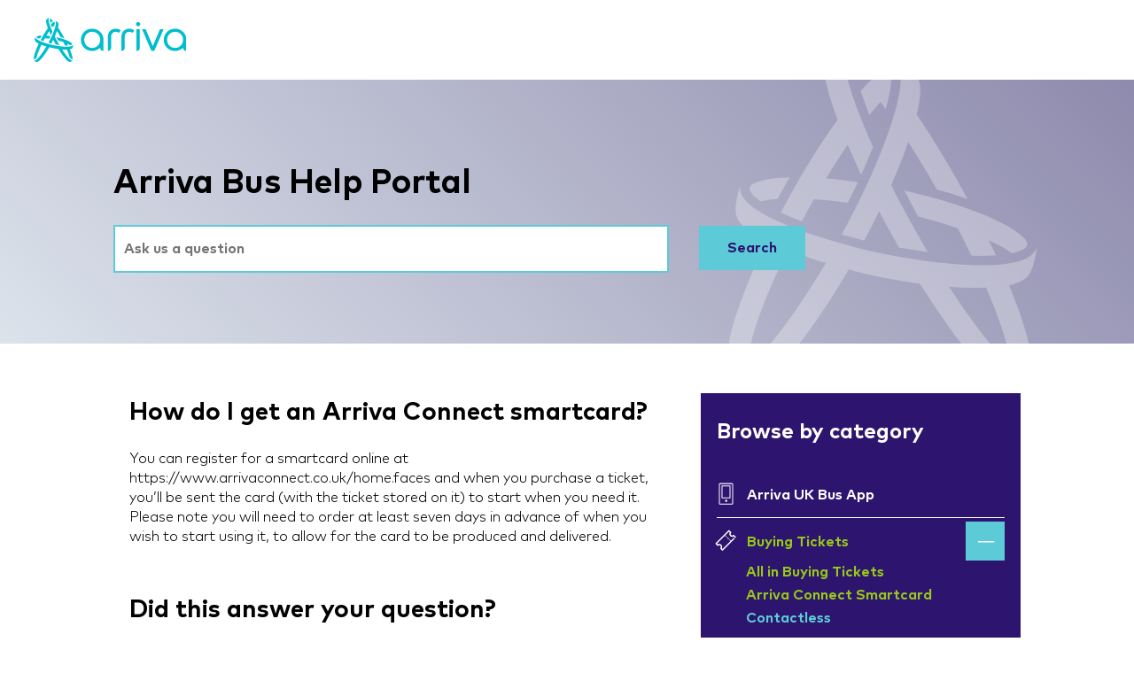

--- FILE ---
content_type: text/html; charset=UTF-8
request_url: https://help.arrivabus.co.uk/faqs/north-west-and-wales/tickets/arrivasmartcard/how-do-i-get
body_size: 3905
content:
<!DOCTYPE html>
<html xmlns="http://www.w3.org/1999/xhtml" lang="en-GB" xml:lang="en-GB">
<head>

  <!-- Global site tag (gtag.js) - Google Analytics -->
  <script async src="https://www.googletagmanager.com/gtag/js?id=G-018MG1E0G3"></script>
  <script>
    window.dataLayer = window.dataLayer || [];
    function gtag(){dataLayer.push(arguments);}
    gtag('js', new Date());

    gtag('config', 'G-018MG1E0G3');
  </script>

  <title>How do I get an Arriva Connect smartcard? | Arriva Help Portal | North West and Wales</title>
<meta name="viewport" content="width=device-width, initial-scale=1">
<meta name="description" content="Arriva help - frequently asked questions about Arriva.">

<link rel="stylesheet" href="/faqs/static/67e516a9/css/normalize.css">
<link rel="stylesheet" media="all" type="text/css" href="/faqs/static/67e516a9/fonts/Mark-Light/style.css">  
<link rel="stylesheet" media="all" type="text/css" href="/faqs/static/67e516a9/fonts/Mark-Regular/style.css">  
<link rel="stylesheet" media="all" type="text/css" href="/faqs/static/67e516a9/fonts/Mark-Bold/style.css">  
<link rel="stylesheet" media="all" type="text/css" href="/faqs/static/67e516a9/css/styles.css">  
<link rel="stylesheet" media="print" type="text/css" href="/faqs/static/67e516a9/css/print.css">
<link rel="stylesheet" media="all" type="text/css" href="/faqs/static/67e516a9/css/fontawesome.css">
<link rel="stylesheet" media="all" type="text/css" href="/faqs/static/67e516a9/css/light.css">
<link rel="stylesheet" media="all" type="text/css" href="/faqs/static/67e516a9/css/regular.css">
<link rel="stylesheet" media="all" type="text/css" href="/faqs/static/67e516a9/css/solid.css">

<script type="text/javascript" src="/faqs/static/67e516a9/js/jquery-3.4.1.min.js"></script>
<script type="text/javascript" src="/faqs/static/67e516a9/js/jquery-ui.min.js"></script>
<script type="text/javascript" src="/faqs/static/67e516a9/js/stats.lib.js"></script>
<script type="text/javascript" src="/faqs/static/67e516a9/js/prescience.searchAhead.js"></script>

<script>
  var CLIENTPATH = 'https://help.arrivabus.co.uk/faqs/';
  var STATSUSERGROUP = 'arriva';
  var currentCategoryId = 'tickets';
  var currentSubcategoryId = 'arrivasmartcard';
  var currentEntryId = 'how-do-i-get';
  var clientId = 'arriva';
  var CURRENTREGION = 'north-west-and-wales';
  var client = "arriva";
</script>


<script type="text/javascript" src="/faqs/static/67e516a9/js/prescience.core.min.js"></script></head>
<body class="north-west-and-wales tickets arrivasmartcard how-do-i-get Chrome Chrome0">
<a class="skipToContent" href="#entry">Skip to main content</a><div class="page">
  <div class="container">
    <div class="page__content col-group">
      <!-- START HEADER CONTENT -->
      <div class="page__content page__content--header col-mb-24 col-24 col-dt-24 col-ld-24">
        <div class="container">
  <div class="col-group">
    <div class="page__content-header-logo">
      <a href="/faqs/"><img class="image__logo image__logo--main" src="/faqs/static/67e516a9/img/Arriva_2017_Horiz_Blue_RGB_AW.svg" alt="Arriva Logo"></a>
    </div>
    <div class="page__content-header-search">
        <!--<nav class="navigation">
          <div class="navigation__horizontal-menu navigation__horizontal-menu--left-aligned navigation__horizontal-menu--noMobile">
            <ul>
              <li>
                <a class="navigation__horizontal-menu-item" href="#">Plan a journey</a>
              </li>            
              <li>
                <a class="navigation__horizontal-menu-item" href="#">Service &amp; timetables</a>
              </li>            
              <li>
                <a class="navigation__horizontal-menu-item" href="#">Locations</a>
              </li>            
              <li>
                <a class="navigation__horizontal-menu-item" href="#">Tickets</a>
              </li>            
              <li>
                <a class="navigation__horizontal-menu-item" href="#">News</a>
              </li>            
              <li>
                <a class="navigation__horizontal-menu-item" href="#">Help</a>
              </li>
            </ul>
          </div>
          <div class="navigation__horizontal-menu navigation__horizontal-menu--right-aligned">
            <ul>
              <li>
                <a class="navigation__horizontal-menu-item navigation__horizontal-menu--noMobile" href="#">Accessibility</a>
              </li>
              <li>
                <ul>
                  <li>
                    <a class="navigation__horizontal-menu-item--purple icon-location-after navigation__horizontal-menu--noMobile" href="#">LOCATE ME</a>
                  </li>
                  <li>
                    <a class="navigation__horizontal-menu-item--purple icon-account-after navigation__horizontal-menu--noMobile" href="#">MY ARRIVA</a>
                  </li> 
                </ul>
              </li>
           
              <li>
                <a class="navigation__horizontal-menu-item navigation__horizontal-menu--noMobile" href="#"><img class="image__icon" width="30px" src="/faqs/static/67e516a9/img/lookingGlass.svg" /></a>
              </li>
            </ul>
          </div>

        </nav>-->
    	<div class="navigation button__burger-menu">
    		<div class="navigation button__burger-menu--mobile">
    			<a href="#"><img alt="burger menu" src="/faqs/static/67e516a9/img/burger-icon-white.svg" /></a>
    		</div>
    	</div>
    </div>
  </div>
</div>      </div>
      <!-- END HEADER CONTENT -->
      <!-- START MAIN CONTENT -->
      <div id="mainContent" class="page__content page__content--main col-mb-24 col-24 col-dt-24 col-ld-24">          <div class="col-group">
            <div class="page__content-main col-mb-24 col-24 col-dt-24 col-ld-24">
              <div class="col-group">
	<div class="page__content--hero col-mb-24 col-24 col-dt-24 col-ld-24">
		<div class="container">
			<div class="col-group">
				<div class="col-mb-24 col-24 col-dt-24 col-ld-24">
					<h1>Arriva Bus Help Portal</h1>
					<!--<p class="page__content--cta">Some CTA text</p>-->
										<form action="https://help.arrivabus.co.uk/faqs/north-west-and-wales/search" method="get" id="searchForm">
						<div class="col-group">
							<div class="col-mb-24 col-24 col-dt-15 col-ld-15">
								<div class="page__content-search-ahead">
									<input id="nlpq" name="nlpq" class="form__input-text--search form__search-ahead" placeholder="Ask us a question" type="text" aria-label="Ask us a question" />
								</div>
							</div>
							<div class="col-mb-24 col-24 col-dt-9 col-ld-9">
								<input id="submitFormButton" class="form__input form__input-button form__input-button--search" type="button" value="Search" />
							</div>
						</div>
					</form>
									</div>
			</div>
		</div>
	</div>
</div>
<div class="container">
	<div class="col-group">
		<div id="entry" class="col-mb-24 col-24 col-dt-24 col-ld-24">
			<div class="col-group">
				<div class="col-mb-24 col-24 col-dt-15 col-ld-15 mobile-order-2">
					<div class="col-mb-24 col-24 col-dt-24 col-ld-24">
						<article>
							<h2>How do I get an Arriva Connect smartcard?</h2>
							<p>You can register for a smartcard online at https://www.arrivaconnect.co.uk/home.faces and when you purchase a ticket, you’ll be sent the card (with the ticket stored on it) to start when you need it. Please note you will need to order at least seven days in advance of when you wish to start using it, to allow for the card to be produced and delivered.</p>
						</article>
					</div>
					<div class="feedback feedback__container  col-mb-24 col-24 col-dt-24 col-ld-24">
  <div class="feedback feedback__form">
    <h2>Did this answer your question?</h2>
    <form method="POST" action="https://help.arrivabus.co.uk/faqs/json/feedback-submission" accept-charset="UTF-8" id="feedbackForm" class="feedback-form"><input name="_token" type="hidden" value="t45WkHsvCVBH5O0AIdfgF243iqHYRcOyrryXWj5I">
      <div class = "feedback feedback__form-section-one">
        <div class="feedback feedback__form-input">
          <button class="form__input form__input-button form__input-button--rating" type="button" name="yes" value="Yes" aria-label="This article answered my question" data-vote-value = "1">Yes &nbsp; <i class="fas fa-check"></i></button>
          <button class="form__input form__input-button form__input-button--rating" type="button" name="no" value="No" data-vote-value = "0" aria-label="This article did not answer my question">No &nbsp; <i class="fas fa-times"></i></button>
        </div>
      </div>
      <div class="feedback feedback__form-section-two">
        <h3>Thank you for your feedback, if you wish to help us improve our answer please provide additional feedback below.</h3>
        <div class="feedback feedback__form-input">
          <textarea placeholder="Please feel free to provide additional feedback (optional)..." class="form__input form__input--feedback" name="feedback" cols="50" rows="10"></textarea>
            <input name="entryRef" type="hidden" value="IT9GDNPL92U0284143M6JRM3RA">
            <input id="decisionTreeNodeRef" name="decisionTreeNodeRef" type="hidden" value="">
          <button class="form__input form__input-button form__input-button--submit" type="submit" name="submit">Submit Feedback</button>
        </div>
      </div>
      <div tabindex="0" class="feedback feedback__form-section-three">
        <h3>Thank you for your feedback!</h3>
      </div>
    </form>
  </div>
</div>
					<div id="related" class="navigation page__content-listing navigation__vertical-menu navigation__vertical-menu--dark navigation__vertical-menu--rowed col-mb-24 col-24 col-dt-24 col-ld-24">
	<h2>Related Articles</h2>
	<ul>
				<li>
	        <div class="page__content-list-item">
	          	<div class="page__content-list-item-text"><a href="https://help.arrivabus.co.uk/faqs/north-west-and-wales/tickets/what-is-arriva-connect">What is Arriva Connect?<i class="far fa-angle-right"></i></a></div>
	        </div>
      	</li>
				<li>
	        <div class="page__content-list-item">
	          	<div class="page__content-list-item-text"><a href="https://help.arrivabus.co.uk/faqs/north-west-and-wales/tickets/where-can-i-use">Where can I use an Arriva Connect?
<i class="far fa-angle-right"></i></a></div>
	        </div>
      	</li>
				<li>
	        <div class="page__content-list-item">
	          	<div class="page__content-list-item-text"><a href="https://help.arrivabus.co.uk/faqs/north-west-and-wales/tickets/how-to-buy-more-tickets">Once I have an Arriva Connect smartcard, how do I buy more tickets?<i class="far fa-angle-right"></i></a></div>
	        </div>
      	</li>
				<li>
	        <div class="page__content-list-item">
	          	<div class="page__content-list-item-text"><a href="https://help.arrivabus.co.uk/faqs/north-west-and-wales/tickets/charges">Is there a charge for an Arriva Connect smartcard?<i class="far fa-angle-right"></i></a></div>
	        </div>
      	</li>
				<li>
	        <div class="page__content-list-item">
	          	<div class="page__content-list-item-text"><a href="https://help.arrivabus.co.uk/faqs/north-west-and-wales/tickets/multiple-users">Can more than one customer travel on one smartcard?<i class="far fa-angle-right"></i></a></div>
	        </div>
      	</li>
			</ul>
</div>

				</div>
				<div class="col-mb-24 col-24 col-dt-9 col-ld-9 mobile-order-1">
					<div id="browseByCategoryMenu" class="navigation__vertical-menu--categories page__content-column page__content-column--purple page__content--light navigation__vertical-menu navigation__vertical-menu--rowed navigation__vertical-menu--light navigation__veritical-menu--CategoriesHaveIcons">
  <nav class="navigation">
    <span class="h3">Browse by category</span>
      <ul>
                  <li class="navigation__vertical-menu-item  icon-bus-app-before-small  ">
            <a class=" " href="https://help.arrivabus.co.uk/faqs/north-west-and-wales/bus-app">Arriva UK Bus App</a>
                    </li>
                  <li class="navigation__vertical-menu-item  has-topic  icon-tickets-before-small current ">
            <a class="squareMinus " href="https://help.arrivabus.co.uk/faqs/north-west-and-wales/tickets">Buying Tickets</a>
                    <ul class="topics" style="display: block"  >
              <li class="current">
                <a  href="https://help.arrivabus.co.uk/faqs/north-west-and-wales/tickets"> All in Buying Tickets</a>
              </li>
                           <li class="current">
                <a  href="https://help.arrivabus.co.uk/faqs/north-west-and-wales/tickets/arrivasmartcard">Arriva Connect Smartcard</a>
              </li>
                          <li class="">
                <a  href="https://help.arrivabus.co.uk/faqs/north-west-and-wales/tickets/contactless">Contactless</a>
              </li>
                       </ul>
                    </li>
                  <li class="navigation__vertical-menu-item  icon-contact-us-before-small  ">
            <a class=" " href="https://help.arrivabus.co.uk/faqs/north-west-and-wales/contact-us">Contact Us</a>
                    </li>
                  <li class="navigation__vertical-menu-item  icon-general_info-before-small  ">
            <a class=" " href="https://help.arrivabus.co.uk/faqs/north-west-and-wales/general_info">General Information</a>
                    </li>
                  <li class="navigation__vertical-menu-item  icon-lost_property-before-small  ">
            <a class=" " href="https://help.arrivabus.co.uk/faqs/north-west-and-wales/lost_property">Lost Property</a>
                    </li>
                  <li class="navigation__vertical-menu-item  icon-refunds-before-small  ">
            <a class=" " href="https://help.arrivabus.co.uk/faqs/north-west-and-wales/refunds">Refunds</a>
                    </li>
                  <li class="navigation__vertical-menu-item  icon-timetables-before-small  ">
            <a class=" " href="https://help.arrivabus.co.uk/faqs/north-west-and-wales/timetables">Services and Timetables</a>
                    </li>
                  <li class="navigation__vertical-menu-item  icon-using_bus-before-small  ">
            <a class=" " href="https://help.arrivabus.co.uk/faqs/north-west-and-wales/using_bus">Using the Bus</a>
                    </li>
              </ul>
  </nav>
</div>
				</div>
			</div>
		</div>
	</div>
</div>
            </div>
          </div>
      </div>
      <!-- END MAIN CONTENT -->
      <!-- START FOOTER CONTENT -->
<!--       <div class="page__content page__content--footer col-mb-24 col-24 col-dt-24 col-ld-24">
        <div class="container">
  <div class="col-group">
  	<div class="page__content-footer col-mb-24 col-24 col-dt-24 col-ld-24">
  		<div class="page__content-footer-logo">
    		<img class="image__logo image__logo--main" src="/faqs/static/67e516a9/img/Arriva_2017_Horiz_Blue_RGB_white.svg" alt="Arriva Logo">
    	</div>
  	</div>
    <div class="page__content-footer col-mb-24 col-16 col-dt-6 col-ld-6">
    	<nav class="navigation">
    		<div class="navigation__vertical-menu navigation__vertical-menu--footer-column-one navigation__vertical-menu--light">
    		<ul>
    			<li>
    				<a href="#">About us</a>
    			</li>
    			<li>
    				<a  href="#">Services & timetable</a>
    			</li>
    			<li>
    				<a  href="#">Bus tickets</a>
    			</li>
    			<li>
    				<a href="#">Latest news</a>
    			</li>
    			<li>
    				<a href="#">Terms & Conditions</a>
    			</li>
    			<li>
    				<a href="#">Privacy Policy</a>
    			</li>
    		</ul>
    	</nav>
    	<div class="social">

    		<p href="#">Social Links</p>
    	</div>
    </div>


    <div class="page__content-footer col-mb-24 col-16 col-dt-10 col-ld-10 ">
    	<nav class="navigation">
    		<div class="navigation__vertical-menu navigation__vertical-menu--rowed navigation__vertical-menu--squarePlus navigation__vertical-menu--light">
    		<ul>
    			<li>
    				<a href="#">Need some help and support</a>
    			</li>
    			<li>
    				<a href="#">Where we operate</a>
    			</li>
    			<li>
    				<a href="#">Find services and buy tickets</a>
    			</li>
    			<li>
    				<a href="#">Other Arriva group websites</a>
    			</li>
    		</ul>
    	</nav>
    </div>
    <div class="page__content-footer col-mb-24 col-8 col-dt-8 col-ld-8 mobileFloat">
        <div class="page__content--light">
            <span class="h3">Join us</span>
            <p>If you want your careers to be heading towards teamwork, great rewards, opportunities and new challenges – make your next stop, Arriva.
            <div class="navigation__link--button navigation__link--light">
                <a href="#">Search all jobs</a>
            </div>
            </p>
            <span style="padding-top: 20px;" class="h3">Download Bus App</span>
            <p>
            <a  href="#"><img style="padding: 10px 10px; " src="/faqs/static/67e516a9/img/Download_on_the_App_Store_Badge_US-UK_RGB_wht_092917.svg" /></a><a  href="#"><img style="padding: 0px;" height="60" src="/faqs/static/67e516a9/img/google-play-badge.png" /></a></p>

        </div>
    </div>

  </div>

</div>

      </div> -->
      <div class="page__content--afterFooter container col-mb-24 col-24 col-dt-24 col-ld-24">
        <div class="col-mb-12 col-8 col-dt-4 col-ld-4 col-offset-8 col-ld-offset-16" style="float: right;">
          <div class="copyright" style="float: right;">
            <p>&copy; Copyright Arriva </p>
          </div>
        </div>
      </div>
      <!-- END FOOTER CONTENT -->
    </div>
  </div>
</div>
<script>
      var mfOpts = {"action":"entryView","category":"tickets","name":"how-do-i-get","topic":"arrivasmartcard"};
    defaults['client'] = 'arriva';
    defaults['usergroup'] = 'arriva';
    defaults['group'] = 'all_areas';
        callStats(mfOpts);
      </script>
<script defer src="https://static.cloudflareinsights.com/beacon.min.js/vcd15cbe7772f49c399c6a5babf22c1241717689176015" integrity="sha512-ZpsOmlRQV6y907TI0dKBHq9Md29nnaEIPlkf84rnaERnq6zvWvPUqr2ft8M1aS28oN72PdrCzSjY4U6VaAw1EQ==" data-cf-beacon='{"version":"2024.11.0","token":"380d11c15dad4f2382df2996dbd45c17","server_timing":{"name":{"cfCacheStatus":true,"cfEdge":true,"cfExtPri":true,"cfL4":true,"cfOrigin":true,"cfSpeedBrain":true},"location_startswith":null}}' crossorigin="anonymous"></script>
</body>
</html>

--- FILE ---
content_type: text/css
request_url: https://help.arrivabus.co.uk/faqs/static/67e516a9/fonts/Mark-Light/style.css
body_size: 500
content:
@font-face {
    font-family: 'FF Mark';
    src: local('FF Mark Light'), local('FF-Mark-Light'),
        url('Mark-Light.woff2') format('woff2'),
        url('Mark-Light.woff') format('woff'),
        url('Mark-Light.ttf') format('truetype');
    font-weight: 300;
    font-style: normal;
  }

--- FILE ---
content_type: text/css
request_url: https://help.arrivabus.co.uk/faqs/static/67e516a9/fonts/Mark-Regular/style.css
body_size: 559
content:
@font-face {
    font-family: 'FF Mark';
    src: local('FF Mark Regular'), local('FF-Mark-Regular'),
        url('Mark-Regular.woff2') format('woff2'),
        url('Mark-Regular.woff') format('woff'),
        url('Mark-Regular.ttf') format('truetype');
    font-weight: 400;
    font-style: normal;
  }

--- FILE ---
content_type: text/css
request_url: https://help.arrivabus.co.uk/faqs/static/67e516a9/fonts/Mark-Bold/style.css
body_size: 531
content:
@font-face {
    font-family: 'FF Mark';
    src: local('FF Mark Bold'), local('FF-Mark-Bold'),
        url('Mark-Bold.woff2') format('woff2'),
        url('Mark-Bold.woff') format('woff'),
        url('Mark-Bold.ttf') format('truetype');
    font-weight: 700;
    font-style: normal;
  }

--- FILE ---
content_type: text/css
request_url: https://help.arrivabus.co.uk/faqs/static/67e516a9/css/styles.css
body_size: 7980
content:
@charset "UTF-8";
[class*=col-fixed-] {
  float: left;
  width: 100%;
}

.container {
  padding-right: 18px;
  padding-left: 18px;
}

.col-group {
  margin-right: -18px;
  margin-left: -18px;
}
.col-group:after {
  display: table;
  clear: both;
  content: " ";
}

.col-group .col-group {
  padding: 0;
}

.col-group [class*=col-] {
  min-height: 1px;
  -webkit-box-sizing: border-box;
  -moz-box-sizing: border-box;
  box-sizing: border-box;
}

.col-group [class*=col-]:not(.col-group):not(.col-content) {
  padding-right: 18px;
  padding-left: 18px;
}

.col-group [class*=push-],
.col-group [class*=pull-] {
  position: relative;
}

.col-mb-1 {
  width: 4.1666666667%;
  float: left;
  padding-right: 18px;
  padding-left: 18px;
}

.col-mb-2 {
  width: 8.3333333333%;
  float: left;
  padding-right: 18px;
  padding-left: 18px;
}

.col-mb-3 {
  width: 12.5%;
  float: left;
  padding-right: 18px;
  padding-left: 18px;
}

.col-mb-4 {
  width: 16.6666666667%;
  float: left;
  padding-right: 18px;
  padding-left: 18px;
}

.col-mb-5 {
  width: 20.8333333333%;
  float: left;
  padding-right: 18px;
  padding-left: 18px;
}

.col-mb-6 {
  width: 25%;
  float: left;
  padding-right: 18px;
  padding-left: 18px;
}

.col-mb-7 {
  width: 29.1666666667%;
  float: left;
  padding-right: 18px;
  padding-left: 18px;
}

.col-mb-8 {
  width: 33.3333333333%;
  float: left;
  padding-right: 18px;
  padding-left: 18px;
}

.col-mb-9 {
  width: 37.5%;
  float: left;
  padding-right: 18px;
  padding-left: 18px;
}

.col-mb-10 {
  width: 41.6666666667%;
  float: left;
  padding-right: 18px;
  padding-left: 18px;
}

.col-mb-11 {
  width: 45.8333333333%;
  float: left;
  padding-right: 18px;
  padding-left: 18px;
}

.col-mb-12 {
  width: 50%;
  float: left;
  padding-right: 18px;
  padding-left: 18px;
}

.col-mb-13 {
  width: 54.1666666667%;
  float: left;
  padding-right: 18px;
  padding-left: 18px;
}

.col-mb-14 {
  width: 58.3333333333%;
  float: left;
  padding-right: 18px;
  padding-left: 18px;
}

.col-mb-15 {
  width: 62.5%;
  float: left;
  padding-right: 18px;
  padding-left: 18px;
}

.col-mb-16 {
  width: 66.6666666667%;
  float: left;
  padding-right: 18px;
  padding-left: 18px;
}

.col-mb-17 {
  width: 70.8333333333%;
  float: left;
  padding-right: 18px;
  padding-left: 18px;
}

.col-mb-18 {
  width: 75%;
  float: left;
  padding-right: 18px;
  padding-left: 18px;
}

.col-mb-19 {
  width: 79.1666666667%;
  float: left;
  padding-right: 18px;
  padding-left: 18px;
}

.col-mb-20 {
  width: 83.3333333333%;
  float: left;
  padding-right: 18px;
  padding-left: 18px;
}

.col-mb-21 {
  width: 87.5%;
  float: left;
  padding-right: 18px;
  padding-left: 18px;
}

.col-mb-22 {
  width: 91.6666666667%;
  float: left;
  padding-right: 18px;
  padding-left: 18px;
}

.col-mb-23 {
  width: 95.8333333333%;
  float: left;
  padding-right: 18px;
  padding-left: 18px;
}

.col-mb-24 {
  width: 100%;
  float: left;
  padding-right: 18px;
  padding-left: 18px;
}

.col-mb-offset-0 {
  margin-left: 0%;
}

.col-mb-pull-0 {
  right: 0%;
}

.col-mb-push-0 {
  left: 0%;
}

.col-mb-offset-1 {
  margin-left: 4.1666666667%;
}

.col-mb-pull-1 {
  right: 4.1666666667%;
}

.col-mb-push-1 {
  left: 4.1666666667%;
}

.col-mb-offset-2 {
  margin-left: 8.3333333333%;
}

.col-mb-pull-2 {
  right: 8.3333333333%;
}

.col-mb-push-2 {
  left: 8.3333333333%;
}

.col-mb-offset-3 {
  margin-left: 12.5%;
}

.col-mb-pull-3 {
  right: 12.5%;
}

.col-mb-push-3 {
  left: 12.5%;
}

.col-mb-offset-4 {
  margin-left: 16.6666666667%;
}

.col-mb-pull-4 {
  right: 16.6666666667%;
}

.col-mb-push-4 {
  left: 16.6666666667%;
}

.col-mb-offset-5 {
  margin-left: 20.8333333333%;
}

.col-mb-pull-5 {
  right: 20.8333333333%;
}

.col-mb-push-5 {
  left: 20.8333333333%;
}

.col-mb-offset-6 {
  margin-left: 25%;
}

.col-mb-pull-6 {
  right: 25%;
}

.col-mb-push-6 {
  left: 25%;
}

.col-mb-offset-7 {
  margin-left: 29.1666666667%;
}

.col-mb-pull-7 {
  right: 29.1666666667%;
}

.col-mb-push-7 {
  left: 29.1666666667%;
}

.col-mb-offset-8 {
  margin-left: 33.3333333333%;
}

.col-mb-pull-8 {
  right: 33.3333333333%;
}

.col-mb-push-8 {
  left: 33.3333333333%;
}

.col-mb-offset-9 {
  margin-left: 37.5%;
}

.col-mb-pull-9 {
  right: 37.5%;
}

.col-mb-push-9 {
  left: 37.5%;
}

.col-mb-offset-10 {
  margin-left: 41.6666666667%;
}

.col-mb-pull-10 {
  right: 41.6666666667%;
}

.col-mb-push-10 {
  left: 41.6666666667%;
}

.col-mb-offset-11 {
  margin-left: 45.8333333333%;
}

.col-mb-pull-11 {
  right: 45.8333333333%;
}

.col-mb-push-11 {
  left: 45.8333333333%;
}

.col-mb-offset-12 {
  margin-left: 50%;
}

.col-mb-pull-12 {
  right: 50%;
}

.col-mb-push-12 {
  left: 50%;
}

.col-mb-offset-13 {
  margin-left: 54.1666666667%;
}

.col-mb-pull-13 {
  right: 54.1666666667%;
}

.col-mb-push-13 {
  left: 54.1666666667%;
}

.col-mb-offset-14 {
  margin-left: 58.3333333333%;
}

.col-mb-pull-14 {
  right: 58.3333333333%;
}

.col-mb-push-14 {
  left: 58.3333333333%;
}

.col-mb-offset-15 {
  margin-left: 62.5%;
}

.col-mb-pull-15 {
  right: 62.5%;
}

.col-mb-push-15 {
  left: 62.5%;
}

.col-mb-offset-16 {
  margin-left: 66.6666666667%;
}

.col-mb-pull-16 {
  right: 66.6666666667%;
}

.col-mb-push-16 {
  left: 66.6666666667%;
}

.col-mb-offset-17 {
  margin-left: 70.8333333333%;
}

.col-mb-pull-17 {
  right: 70.8333333333%;
}

.col-mb-push-17 {
  left: 70.8333333333%;
}

.col-mb-offset-18 {
  margin-left: 75%;
}

.col-mb-pull-18 {
  right: 75%;
}

.col-mb-push-18 {
  left: 75%;
}

.col-mb-offset-19 {
  margin-left: 79.1666666667%;
}

.col-mb-pull-19 {
  right: 79.1666666667%;
}

.col-mb-push-19 {
  left: 79.1666666667%;
}

.col-mb-offset-20 {
  margin-left: 83.3333333333%;
}

.col-mb-pull-20 {
  right: 83.3333333333%;
}

.col-mb-push-20 {
  left: 83.3333333333%;
}

.col-mb-offset-21 {
  margin-left: 87.5%;
}

.col-mb-pull-21 {
  right: 87.5%;
}

.col-mb-push-21 {
  left: 87.5%;
}

.col-mb-offset-22 {
  margin-left: 91.6666666667%;
}

.col-mb-pull-22 {
  right: 91.6666666667%;
}

.col-mb-push-22 {
  left: 91.6666666667%;
}

.col-mb-offset-23 {
  margin-left: 95.8333333333%;
}

.col-mb-pull-23 {
  right: 95.8333333333%;
}

.col-mb-push-23 {
  left: 95.8333333333%;
}

.col-mb-offset-24 {
  margin-left: 100%;
}

.col-mb-pull-24 {
  right: 100%;
}

.col-mb-push-24 {
  left: 100%;
}

@media (min-width: 480px) {
  .container {
    max-width: 408px;
    margin: 0 auto;
  }

  .col-1 {
    width: 4.1666666667%;
    float: left;
    padding-right: 18px;
    padding-left: 18px;
  }

  .col-2 {
    width: 8.3333333333%;
    float: left;
    padding-right: 18px;
    padding-left: 18px;
  }

  .col-3 {
    width: 12.5%;
    float: left;
    padding-right: 18px;
    padding-left: 18px;
  }

  .col-4 {
    width: 16.6666666667%;
    float: left;
    padding-right: 18px;
    padding-left: 18px;
  }

  .col-5 {
    width: 20.8333333333%;
    float: left;
    padding-right: 18px;
    padding-left: 18px;
  }

  .col-6 {
    width: 25%;
    float: left;
    padding-right: 18px;
    padding-left: 18px;
  }

  .col-7 {
    width: 29.1666666667%;
    float: left;
    padding-right: 18px;
    padding-left: 18px;
  }

  .col-8 {
    width: 33.3333333333%;
    float: left;
    padding-right: 18px;
    padding-left: 18px;
  }

  .col-9 {
    width: 37.5%;
    float: left;
    padding-right: 18px;
    padding-left: 18px;
  }

  .col-10 {
    width: 41.6666666667%;
    float: left;
    padding-right: 18px;
    padding-left: 18px;
  }

  .col-11 {
    width: 45.8333333333%;
    float: left;
    padding-right: 18px;
    padding-left: 18px;
  }

  .col-12 {
    width: 50%;
    float: left;
    padding-right: 18px;
    padding-left: 18px;
  }

  .col-13 {
    width: 54.1666666667%;
    float: left;
    padding-right: 18px;
    padding-left: 18px;
  }

  .col-14 {
    width: 58.3333333333%;
    float: left;
    padding-right: 18px;
    padding-left: 18px;
  }

  .col-15 {
    width: 62.5%;
    float: left;
    padding-right: 18px;
    padding-left: 18px;
  }

  .col-16 {
    width: 66.6666666667%;
    float: left;
    padding-right: 18px;
    padding-left: 18px;
  }

  .col-17 {
    width: 70.8333333333%;
    float: left;
    padding-right: 18px;
    padding-left: 18px;
  }

  .col-18 {
    width: 75%;
    float: left;
    padding-right: 18px;
    padding-left: 18px;
  }

  .col-19 {
    width: 79.1666666667%;
    float: left;
    padding-right: 18px;
    padding-left: 18px;
  }

  .col-20 {
    width: 83.3333333333%;
    float: left;
    padding-right: 18px;
    padding-left: 18px;
  }

  .col-21 {
    width: 87.5%;
    float: left;
    padding-right: 18px;
    padding-left: 18px;
  }

  .col-22 {
    width: 91.6666666667%;
    float: left;
    padding-right: 18px;
    padding-left: 18px;
  }

  .col-23 {
    width: 95.8333333333%;
    float: left;
    padding-right: 18px;
    padding-left: 18px;
  }

  .col-24 {
    width: 100%;
    float: left;
    padding-right: 18px;
    padding-left: 18px;
  }

  .col-offset-0 {
    margin-left: 0%;
  }

  .col-pull-0 {
    right: 0%;
  }

  .col-push-0 {
    left: 0%;
  }

  .col-offset-1 {
    margin-left: 4.1666666667%;
  }

  .col-pull-1 {
    right: 4.1666666667%;
  }

  .col-push-1 {
    left: 4.1666666667%;
  }

  .col-offset-2 {
    margin-left: 8.3333333333%;
  }

  .col-pull-2 {
    right: 8.3333333333%;
  }

  .col-push-2 {
    left: 8.3333333333%;
  }

  .col-offset-3 {
    margin-left: 12.5%;
  }

  .col-pull-3 {
    right: 12.5%;
  }

  .col-push-3 {
    left: 12.5%;
  }

  .col-offset-4 {
    margin-left: 16.6666666667%;
  }

  .col-pull-4 {
    right: 16.6666666667%;
  }

  .col-push-4 {
    left: 16.6666666667%;
  }

  .col-offset-5 {
    margin-left: 20.8333333333%;
  }

  .col-pull-5 {
    right: 20.8333333333%;
  }

  .col-push-5 {
    left: 20.8333333333%;
  }

  .col-offset-6 {
    margin-left: 25%;
  }

  .col-pull-6 {
    right: 25%;
  }

  .col-push-6 {
    left: 25%;
  }

  .col-offset-7 {
    margin-left: 29.1666666667%;
  }

  .col-pull-7 {
    right: 29.1666666667%;
  }

  .col-push-7 {
    left: 29.1666666667%;
  }

  .col-offset-8 {
    margin-left: 33.3333333333%;
  }

  .col-pull-8 {
    right: 33.3333333333%;
  }

  .col-push-8 {
    left: 33.3333333333%;
  }

  .col-offset-9 {
    margin-left: 37.5%;
  }

  .col-pull-9 {
    right: 37.5%;
  }

  .col-push-9 {
    left: 37.5%;
  }

  .col-offset-10 {
    margin-left: 41.6666666667%;
  }

  .col-pull-10 {
    right: 41.6666666667%;
  }

  .col-push-10 {
    left: 41.6666666667%;
  }

  .col-offset-11 {
    margin-left: 45.8333333333%;
  }

  .col-pull-11 {
    right: 45.8333333333%;
  }

  .col-push-11 {
    left: 45.8333333333%;
  }

  .col-offset-12 {
    margin-left: 50%;
  }

  .col-pull-12 {
    right: 50%;
  }

  .col-push-12 {
    left: 50%;
  }

  .col-offset-13 {
    margin-left: 54.1666666667%;
  }

  .col-pull-13 {
    right: 54.1666666667%;
  }

  .col-push-13 {
    left: 54.1666666667%;
  }

  .col-offset-14 {
    margin-left: 58.3333333333%;
  }

  .col-pull-14 {
    right: 58.3333333333%;
  }

  .col-push-14 {
    left: 58.3333333333%;
  }

  .col-offset-15 {
    margin-left: 62.5%;
  }

  .col-pull-15 {
    right: 62.5%;
  }

  .col-push-15 {
    left: 62.5%;
  }

  .col-offset-16 {
    margin-left: 66.6666666667%;
  }

  .col-pull-16 {
    right: 66.6666666667%;
  }

  .col-push-16 {
    left: 66.6666666667%;
  }

  .col-offset-17 {
    margin-left: 70.8333333333%;
  }

  .col-pull-17 {
    right: 70.8333333333%;
  }

  .col-push-17 {
    left: 70.8333333333%;
  }

  .col-offset-18 {
    margin-left: 75%;
  }

  .col-pull-18 {
    right: 75%;
  }

  .col-push-18 {
    left: 75%;
  }

  .col-offset-19 {
    margin-left: 79.1666666667%;
  }

  .col-pull-19 {
    right: 79.1666666667%;
  }

  .col-push-19 {
    left: 79.1666666667%;
  }

  .col-offset-20 {
    margin-left: 83.3333333333%;
  }

  .col-pull-20 {
    right: 83.3333333333%;
  }

  .col-push-20 {
    left: 83.3333333333%;
  }

  .col-offset-21 {
    margin-left: 87.5%;
  }

  .col-pull-21 {
    right: 87.5%;
  }

  .col-push-21 {
    left: 87.5%;
  }

  .col-offset-22 {
    margin-left: 91.6666666667%;
  }

  .col-pull-22 {
    right: 91.6666666667%;
  }

  .col-push-22 {
    left: 91.6666666667%;
  }

  .col-offset-23 {
    margin-left: 95.8333333333%;
  }

  .col-pull-23 {
    right: 95.8333333333%;
  }

  .col-push-23 {
    left: 95.8333333333%;
  }

  .col-offset-24 {
    margin-left: 100%;
  }

  .col-pull-24 {
    right: 100%;
  }

  .col-push-24 {
    left: 100%;
  }

  .col-group {
    margin-right: -18px;
    margin-left: -18px;
    padding: 0;
  }
  .col-group:after {
    display: table;
    clear: both;
    content: " ";
  }
}
@media (min-width: 1280px) {
  .container {
    max-width: 1208px;
    margin: 0 auto;
  }

  .col-dt-1 {
    width: 4.1666666667%;
    float: left;
    padding-right: 18px;
    padding-left: 18px;
  }

  .col-dt-2 {
    width: 8.3333333333%;
    float: left;
    padding-right: 18px;
    padding-left: 18px;
  }

  .col-dt-3 {
    width: 12.5%;
    float: left;
    padding-right: 18px;
    padding-left: 18px;
  }

  .col-dt-4 {
    width: 16.6666666667%;
    float: left;
    padding-right: 18px;
    padding-left: 18px;
  }

  .col-dt-5 {
    width: 20.8333333333%;
    float: left;
    padding-right: 18px;
    padding-left: 18px;
  }

  .col-dt-6 {
    width: 25%;
    float: left;
    padding-right: 18px;
    padding-left: 18px;
  }

  .col-dt-7 {
    width: 29.1666666667%;
    float: left;
    padding-right: 18px;
    padding-left: 18px;
  }

  .col-dt-8 {
    width: 33.3333333333%;
    float: left;
    padding-right: 18px;
    padding-left: 18px;
  }

  .col-dt-9 {
    width: 37.5%;
    float: left;
    padding-right: 18px;
    padding-left: 18px;
  }

  .col-dt-10 {
    width: 41.6666666667%;
    float: left;
    padding-right: 18px;
    padding-left: 18px;
  }

  .col-dt-11 {
    width: 45.8333333333%;
    float: left;
    padding-right: 18px;
    padding-left: 18px;
  }

  .col-dt-12 {
    width: 50%;
    float: left;
    padding-right: 18px;
    padding-left: 18px;
  }

  .col-dt-13 {
    width: 54.1666666667%;
    float: left;
    padding-right: 18px;
    padding-left: 18px;
  }

  .col-dt-14 {
    width: 58.3333333333%;
    float: left;
    padding-right: 18px;
    padding-left: 18px;
  }

  .col-dt-15 {
    width: 62.5%;
    float: left;
    padding-right: 18px;
    padding-left: 18px;
  }

  .col-dt-16 {
    width: 66.6666666667%;
    float: left;
    padding-right: 18px;
    padding-left: 18px;
  }

  .col-dt-17 {
    width: 70.8333333333%;
    float: left;
    padding-right: 18px;
    padding-left: 18px;
  }

  .col-dt-18 {
    width: 75%;
    float: left;
    padding-right: 18px;
    padding-left: 18px;
  }

  .col-dt-19 {
    width: 79.1666666667%;
    float: left;
    padding-right: 18px;
    padding-left: 18px;
  }

  .col-dt-20 {
    width: 83.3333333333%;
    float: left;
    padding-right: 18px;
    padding-left: 18px;
  }

  .col-dt-21 {
    width: 87.5%;
    float: left;
    padding-right: 18px;
    padding-left: 18px;
  }

  .col-dt-22 {
    width: 91.6666666667%;
    float: left;
    padding-right: 18px;
    padding-left: 18px;
  }

  .col-dt-23 {
    width: 95.8333333333%;
    float: left;
    padding-right: 18px;
    padding-left: 18px;
  }

  .col-dt-24 {
    width: 100%;
    float: left;
    padding-right: 18px;
    padding-left: 18px;
  }

  .col-dt-offset-0 {
    margin-left: 0%;
  }

  .col-dt-pull-0 {
    right: 0%;
  }

  .col-dt-push-0 {
    left: 0%;
  }

  .col-dt-offset-1 {
    margin-left: 4.1666666667%;
  }

  .col-dt-pull-1 {
    right: 4.1666666667%;
  }

  .col-dt-push-1 {
    left: 4.1666666667%;
  }

  .col-dt-offset-2 {
    margin-left: 8.3333333333%;
  }

  .col-dt-pull-2 {
    right: 8.3333333333%;
  }

  .col-dt-push-2 {
    left: 8.3333333333%;
  }

  .col-dt-offset-3 {
    margin-left: 12.5%;
  }

  .col-dt-pull-3 {
    right: 12.5%;
  }

  .col-dt-push-3 {
    left: 12.5%;
  }

  .col-dt-offset-4 {
    margin-left: 16.6666666667%;
  }

  .col-dt-pull-4 {
    right: 16.6666666667%;
  }

  .col-dt-push-4 {
    left: 16.6666666667%;
  }

  .col-dt-offset-5 {
    margin-left: 20.8333333333%;
  }

  .col-dt-pull-5 {
    right: 20.8333333333%;
  }

  .col-dt-push-5 {
    left: 20.8333333333%;
  }

  .col-dt-offset-6 {
    margin-left: 25%;
  }

  .col-dt-pull-6 {
    right: 25%;
  }

  .col-dt-push-6 {
    left: 25%;
  }

  .col-dt-offset-7 {
    margin-left: 29.1666666667%;
  }

  .col-dt-pull-7 {
    right: 29.1666666667%;
  }

  .col-dt-push-7 {
    left: 29.1666666667%;
  }

  .col-dt-offset-8 {
    margin-left: 33.3333333333%;
  }

  .col-dt-pull-8 {
    right: 33.3333333333%;
  }

  .col-dt-push-8 {
    left: 33.3333333333%;
  }

  .col-dt-offset-9 {
    margin-left: 37.5%;
  }

  .col-dt-pull-9 {
    right: 37.5%;
  }

  .col-dt-push-9 {
    left: 37.5%;
  }

  .col-dt-offset-10 {
    margin-left: 41.6666666667%;
  }

  .col-dt-pull-10 {
    right: 41.6666666667%;
  }

  .col-dt-push-10 {
    left: 41.6666666667%;
  }

  .col-dt-offset-11 {
    margin-left: 45.8333333333%;
  }

  .col-dt-pull-11 {
    right: 45.8333333333%;
  }

  .col-dt-push-11 {
    left: 45.8333333333%;
  }

  .col-dt-offset-12 {
    margin-left: 50%;
  }

  .col-dt-pull-12 {
    right: 50%;
  }

  .col-dt-push-12 {
    left: 50%;
  }

  .col-dt-offset-13 {
    margin-left: 54.1666666667%;
  }

  .col-dt-pull-13 {
    right: 54.1666666667%;
  }

  .col-dt-push-13 {
    left: 54.1666666667%;
  }

  .col-dt-offset-14 {
    margin-left: 58.3333333333%;
  }

  .col-dt-pull-14 {
    right: 58.3333333333%;
  }

  .col-dt-push-14 {
    left: 58.3333333333%;
  }

  .col-dt-offset-15 {
    margin-left: 62.5%;
  }

  .col-dt-pull-15 {
    right: 62.5%;
  }

  .col-dt-push-15 {
    left: 62.5%;
  }

  .col-dt-offset-16 {
    margin-left: 66.6666666667%;
  }

  .col-dt-pull-16 {
    right: 66.6666666667%;
  }

  .col-dt-push-16 {
    left: 66.6666666667%;
  }

  .col-dt-offset-17 {
    margin-left: 70.8333333333%;
  }

  .col-dt-pull-17 {
    right: 70.8333333333%;
  }

  .col-dt-push-17 {
    left: 70.8333333333%;
  }

  .col-dt-offset-18 {
    margin-left: 75%;
  }

  .col-dt-pull-18 {
    right: 75%;
  }

  .col-dt-push-18 {
    left: 75%;
  }

  .col-dt-offset-19 {
    margin-left: 79.1666666667%;
  }

  .col-dt-pull-19 {
    right: 79.1666666667%;
  }

  .col-dt-push-19 {
    left: 79.1666666667%;
  }

  .col-dt-offset-20 {
    margin-left: 83.3333333333%;
  }

  .col-dt-pull-20 {
    right: 83.3333333333%;
  }

  .col-dt-push-20 {
    left: 83.3333333333%;
  }

  .col-dt-offset-21 {
    margin-left: 87.5%;
  }

  .col-dt-pull-21 {
    right: 87.5%;
  }

  .col-dt-push-21 {
    left: 87.5%;
  }

  .col-dt-offset-22 {
    margin-left: 91.6666666667%;
  }

  .col-dt-pull-22 {
    right: 91.6666666667%;
  }

  .col-dt-push-22 {
    left: 91.6666666667%;
  }

  .col-dt-offset-23 {
    margin-left: 95.8333333333%;
  }

  .col-dt-pull-23 {
    right: 95.8333333333%;
  }

  .col-dt-push-23 {
    left: 95.8333333333%;
  }

  .col-dt-offset-24 {
    margin-left: 100%;
  }

  .col-dt-pull-24 {
    right: 100%;
  }

  .col-dt-push-24 {
    left: 100%;
  }
}
@media (min-width: 1920px) {
  .container {
    max-width: 1848px;
    margin: 0 auto;
  }

  .col-ld-1 {
    width: 4.1666666667%;
    float: left;
    padding-right: 18px;
    padding-left: 18px;
  }

  .col-ld-2 {
    width: 8.3333333333%;
    float: left;
    padding-right: 18px;
    padding-left: 18px;
  }

  .col-ld-3 {
    width: 12.5%;
    float: left;
    padding-right: 18px;
    padding-left: 18px;
  }

  .col-ld-4 {
    width: 16.6666666667%;
    float: left;
    padding-right: 18px;
    padding-left: 18px;
  }

  .col-ld-5 {
    width: 20.8333333333%;
    float: left;
    padding-right: 18px;
    padding-left: 18px;
  }

  .col-ld-6 {
    width: 25%;
    float: left;
    padding-right: 18px;
    padding-left: 18px;
  }

  .col-ld-7 {
    width: 29.1666666667%;
    float: left;
    padding-right: 18px;
    padding-left: 18px;
  }

  .col-ld-8 {
    width: 33.3333333333%;
    float: left;
    padding-right: 18px;
    padding-left: 18px;
  }

  .col-ld-9 {
    width: 37.5%;
    float: left;
    padding-right: 18px;
    padding-left: 18px;
  }

  .col-ld-10 {
    width: 41.6666666667%;
    float: left;
    padding-right: 18px;
    padding-left: 18px;
  }

  .col-ld-11 {
    width: 45.8333333333%;
    float: left;
    padding-right: 18px;
    padding-left: 18px;
  }

  .col-ld-12 {
    width: 50%;
    float: left;
    padding-right: 18px;
    padding-left: 18px;
  }

  .col-ld-13 {
    width: 54.1666666667%;
    float: left;
    padding-right: 18px;
    padding-left: 18px;
  }

  .col-ld-14 {
    width: 58.3333333333%;
    float: left;
    padding-right: 18px;
    padding-left: 18px;
  }

  .col-ld-15 {
    width: 62.5%;
    float: left;
    padding-right: 18px;
    padding-left: 18px;
  }

  .col-ld-16 {
    width: 66.6666666667%;
    float: left;
    padding-right: 18px;
    padding-left: 18px;
  }

  .col-ld-17 {
    width: 70.8333333333%;
    float: left;
    padding-right: 18px;
    padding-left: 18px;
  }

  .col-ld-18 {
    width: 75%;
    float: left;
    padding-right: 18px;
    padding-left: 18px;
  }

  .col-ld-19 {
    width: 79.1666666667%;
    float: left;
    padding-right: 18px;
    padding-left: 18px;
  }

  .col-ld-20 {
    width: 83.3333333333%;
    float: left;
    padding-right: 18px;
    padding-left: 18px;
  }

  .col-ld-21 {
    width: 87.5%;
    float: left;
    padding-right: 18px;
    padding-left: 18px;
  }

  .col-ld-22 {
    width: 91.6666666667%;
    float: left;
    padding-right: 18px;
    padding-left: 18px;
  }

  .col-ld-23 {
    width: 95.8333333333%;
    float: left;
    padding-right: 18px;
    padding-left: 18px;
  }

  .col-ld-24 {
    width: 100%;
    float: left;
    padding-right: 18px;
    padding-left: 18px;
  }

  .col-ld-offset-0 {
    margin-left: 0%;
  }

  .col-ld-pull-0 {
    right: 0%;
  }

  .col-ld-push-0 {
    left: 0%;
  }

  .col-ld-offset-1 {
    margin-left: 4.1666666667%;
  }

  .col-ld-pull-1 {
    right: 4.1666666667%;
  }

  .col-ld-push-1 {
    left: 4.1666666667%;
  }

  .col-ld-offset-2 {
    margin-left: 8.3333333333%;
  }

  .col-ld-pull-2 {
    right: 8.3333333333%;
  }

  .col-ld-push-2 {
    left: 8.3333333333%;
  }

  .col-ld-offset-3 {
    margin-left: 12.5%;
  }

  .col-ld-pull-3 {
    right: 12.5%;
  }

  .col-ld-push-3 {
    left: 12.5%;
  }

  .col-ld-offset-4 {
    margin-left: 16.6666666667%;
  }

  .col-ld-pull-4 {
    right: 16.6666666667%;
  }

  .col-ld-push-4 {
    left: 16.6666666667%;
  }

  .col-ld-offset-5 {
    margin-left: 20.8333333333%;
  }

  .col-ld-pull-5 {
    right: 20.8333333333%;
  }

  .col-ld-push-5 {
    left: 20.8333333333%;
  }

  .col-ld-offset-6 {
    margin-left: 25%;
  }

  .col-ld-pull-6 {
    right: 25%;
  }

  .col-ld-push-6 {
    left: 25%;
  }

  .col-ld-offset-7 {
    margin-left: 29.1666666667%;
  }

  .col-ld-pull-7 {
    right: 29.1666666667%;
  }

  .col-ld-push-7 {
    left: 29.1666666667%;
  }

  .col-ld-offset-8 {
    margin-left: 33.3333333333%;
  }

  .col-ld-pull-8 {
    right: 33.3333333333%;
  }

  .col-ld-push-8 {
    left: 33.3333333333%;
  }

  .col-ld-offset-9 {
    margin-left: 37.5%;
  }

  .col-ld-pull-9 {
    right: 37.5%;
  }

  .col-ld-push-9 {
    left: 37.5%;
  }

  .col-ld-offset-10 {
    margin-left: 41.6666666667%;
  }

  .col-ld-pull-10 {
    right: 41.6666666667%;
  }

  .col-ld-push-10 {
    left: 41.6666666667%;
  }

  .col-ld-offset-11 {
    margin-left: 45.8333333333%;
  }

  .col-ld-pull-11 {
    right: 45.8333333333%;
  }

  .col-ld-push-11 {
    left: 45.8333333333%;
  }

  .col-ld-offset-12 {
    margin-left: 50%;
  }

  .col-ld-pull-12 {
    right: 50%;
  }

  .col-ld-push-12 {
    left: 50%;
  }

  .col-ld-offset-13 {
    margin-left: 54.1666666667%;
  }

  .col-ld-pull-13 {
    right: 54.1666666667%;
  }

  .col-ld-push-13 {
    left: 54.1666666667%;
  }

  .col-ld-offset-14 {
    margin-left: 58.3333333333%;
  }

  .col-ld-pull-14 {
    right: 58.3333333333%;
  }

  .col-ld-push-14 {
    left: 58.3333333333%;
  }

  .col-ld-offset-15 {
    margin-left: 62.5%;
  }

  .col-ld-pull-15 {
    right: 62.5%;
  }

  .col-ld-push-15 {
    left: 62.5%;
  }

  .col-ld-offset-16 {
    margin-left: 66.6666666667%;
  }

  .col-ld-pull-16 {
    right: 66.6666666667%;
  }

  .col-ld-push-16 {
    left: 66.6666666667%;
  }

  .col-ld-offset-17 {
    margin-left: 70.8333333333%;
  }

  .col-ld-pull-17 {
    right: 70.8333333333%;
  }

  .col-ld-push-17 {
    left: 70.8333333333%;
  }

  .col-ld-offset-18 {
    margin-left: 75%;
  }

  .col-ld-pull-18 {
    right: 75%;
  }

  .col-ld-push-18 {
    left: 75%;
  }

  .col-ld-offset-19 {
    margin-left: 79.1666666667%;
  }

  .col-ld-pull-19 {
    right: 79.1666666667%;
  }

  .col-ld-push-19 {
    left: 79.1666666667%;
  }

  .col-ld-offset-20 {
    margin-left: 83.3333333333%;
  }

  .col-ld-pull-20 {
    right: 83.3333333333%;
  }

  .col-ld-push-20 {
    left: 83.3333333333%;
  }

  .col-ld-offset-21 {
    margin-left: 87.5%;
  }

  .col-ld-pull-21 {
    right: 87.5%;
  }

  .col-ld-push-21 {
    left: 87.5%;
  }

  .col-ld-offset-22 {
    margin-left: 91.6666666667%;
  }

  .col-ld-pull-22 {
    right: 91.6666666667%;
  }

  .col-ld-push-22 {
    left: 91.6666666667%;
  }

  .col-ld-offset-23 {
    margin-left: 95.8333333333%;
  }

  .col-ld-pull-23 {
    right: 95.8333333333%;
  }

  .col-ld-push-23 {
    left: 95.8333333333%;
  }

  .col-ld-offset-24 {
    margin-left: 100%;
  }

  .col-ld-pull-24 {
    right: 100%;
  }

  .col-ld-push-24 {
    left: 100%;
  }
}
.col-fixed-hd,
.col-fixed-landscape,
.col-fixed-square,
.col-fixed-portrait {
  position: relative;
}

.col-fixed-hd:before,
.col-fixed-landscape:before,
.col-fixed-square:before,
.col-fixed-portrait:before {
  content: "";
  display: block;
}

.col-fixed-hd .col-content,
.col-fixed-landscape .col-content,
.col-fixed-square .col-content,
.col-fixed-portrait .col-content {
  position: absolute;
  top: 0;
  right: 18px;
  bottom: 0;
  left: 18px;
  padding: 0;
}

.col-fixed-hd:before {
  margin-top: 56.25%;
}

.col-fixed-landscape:before {
  margin-top: 75%;
}

.col-fixed-square:before {
  margin-top: 100%;
}

.col-fixed-portrait:before {
  margin-top: 133.33333333%;
}

@font-face {
  font-family: "FrutigerLTW01-55Roman";
  src: url("/site/static/static/fonts/af97a512-f55a-4f61-b2ce-659c883930fc.eot?#iefix");
  src: url("/site/static/static/fonts/af97a512-f55a-4f61-b2ce-659c883930fc.eot?#iefix") format("eot"), url("/site/static/static/fonts/3fbbd6b1-cfa7-4ff0-97ea-af1b2c489f15.woff") format("woff"), url("/site/static/static/fonts/076311f8-a01b-4389-a5eb-334a62e62d45.ttf") format("truetype"), url("/site/static/static/fonts/c59a36ab-4ef8-4ee1-a2f8-48aa79d4f877.svg#c59a36ab-4ef8-4ee1-a2f8-48aa79d4f877") format("svg");
}
@font-face {
  font-family: "Frutiger LT W01 65 Bold";
  src: url("/site/static/static/fonts/fbd7c0fb-f004-4e83-81d2-1d400413a873.eot?#iefix");
  src: url("/site/static/static/fonts/fbd7c0fb-f004-4e83-81d2-1d400413a873.eot?#iefix") format("eot"), url("/site/static/static/fonts/9aa32a81-1124-4c43-b3db-15bfb1f7aed2.woff") format("woff"), url("/site/static/static/fonts/6faffbf4-f8e8-4817-b24b-a390e166be7e.ttf") format("truetype"), url("/site/static/static/fonts/fc09de64-de25-425e-90dc-a0cae29b02c4.svg#fc09de64-de25-425e-90dc-a0cae29b02c4") format("svg");
}
@font-face {
  font-family: "FrutigerLTW01-75Black";
  src: url("/site/static/static/fonts/9b0d3be7-4ec5-4a72-8cc6-89b8b0f0b193.eot?#iefix");
  src: url("/site/static/static/fonts/9b0d3be7-4ec5-4a72-8cc6-89b8b0f0b193.eot?#iefix") format("eot"), url("/site/static/static/fonts/70ad2f15-9e1e-4a42-8fdc-30327ef510c3.woff") format("woff"), url("/site/static/static/fonts/ed897ec7-c1b8-4bd4-9d2a-0a7b09661bdc.ttf") format("truetype"), url("/site/static/static/fonts/63e3258b-8e81-4153-ba11-ab8f4b2aa7a3.svg#63e3258b-8e81-4153-ba11-ab8f4b2aa7a3") format("svg");
}
@font-face {
  font-family: "FFMarkPro";
  font-weight: 300;
  src: url("../fonts/MarkPro-Light.woff2") format("woff2"), url("../fonts/MarkPro-Light.woff") format("woff"), url("../fonts/MarkPro-Light.otf") format("otf");
  font-style: normal;
}
@font-face {
  font-family: "FFMarkPro";
  font-weight: 700;
  src: url("../fonts/MarkPro-Bold.woff2") format("woff2"), url("../fonts/MarkPro-Bold.woff") format("woff"), url("../fonts/MarkPro-Bold.otf") format("otf");
}
.col-group [class*=col-] {
  min-height: 0px;
  vertical-align: top;
}

body {
  margin: 0px;
  font-family: "FFMarkPro", sans-serif;
  font-style: normal;
  font-weight: 300;
  font-size: 100%;
  line-height: 1.375rem;
}

.hidden {
  display: none;
}

h1, .h1, h2, .h2, h3, .h3, h4, .h4 {
  font-weight: Bold;
}

a.skipToContent {
  left: -999px;
  position: absolute;
  top: auto;
  width: 1px;
  height: 1px;
  overflow: hidden;
  z-index: -999;
  font-weight: 700;
  text-decoration: none;
}
a.skipToContent:focus, a.skipToContent:active {
  color: #2D146E;
  background-color: #fff;
  left: auto;
  top: auto;
  width: 30%;
  height: auto;
  overflow: auto;
  margin: 10px 35%;
  padding: 5px;
  outline: none;
  border: 4px solid #FF8A00;
  text-align: center;
  font-size: 1.2em;
  z-index: 999;
}

h1, .h1 {
  font-size: 1.75rem;
  line-height: 2.25rem;
}
@media screen and (min-width: 1280px) {
  h1, .h1 {
    font-size: 2.375rem;
    line-height: 2.75rem;
  }
}

h2, .h2 {
  font-size: 1.375rem;
  line-height: 1.625rem;
}
@media screen and (min-width: 1280px) {
  h2, .h2 {
    font-size: 1.75rem;
    line-height: 2.25rem;
  }
}

h3, .h3 {
  font-size: 1.125rem;
  line-height: 1.375rem;
}
@media screen and (min-width: 1280px) {
  h3, .h3 {
    font-size: 1.5rem;
    line-height: 1.75rem;
  }
}

h4, .h4 {
  font-size: 1rem;
  line-height: 1.375rem;
}
@media screen and (min-width: 1280px) {
  h4, .h4 {
    font-size: 1.125rem;
    line-height: 1.375rem;
  }
}

label {
  font-size: 0.875rem;
  line-height: 1.25rem;
  font-weight: 300;
}

input[type=text], textarea {
  border: 2px solid #5CCBD7;
  padding: 10px;
  vertical-align: top;
  border-radius: 0;
}

input[type=radio] {
  display: inline-block;
}

input[type=button], button {
  background-color: #5CCBD7;
  border-style: solid;
  padding: 10px 30px;
  color: #2D146E;
  margin: 0px;
  cursor: pointer;
  -webkit-appearance: none;
  -moz-appearance: none;
  appearance: none;
  vertical-align: top;
  border-radius: 0;
  line-height: 0px;
}

select {
  padding: 10px;
  border: 2px solid #5CCBD7;
}
select option {
  font-weight: 700;
}

form input {
  box-sizing: border-box;
}
form label {
  display: inline-block;
  font-weight: 700;
}
form input[type=radio] + label {
  clear: both;
  display: inline-block;
  padding-left: 10px;
}

article a {
  font-weight: 700;
  color: #2D146E;
  text-decoration: none;
}
article a:hover {
  color: #98C818;
}

textarea {
  border: 2px solid #5CCBD7;
  box-sizing: border-box;
}
textarea:focus {
  outline: 0;
}

input[type=text], select, textarea {
  font-weight: 700;
  caret-color: #5CCBD7;
}
@media all and (-ms-high-contrast: none), (-ms-high-contrast: active) {
  input[type=text], select, textarea {
    padding: 15px;
    line-height: 1.5rem;
  }
}

img {
  max-width: 100%;
}

#regionSelectOptions {
  display: none;
  overflow: hidden;
}

.container {
  max-width: 100%;
}

/*#searchAhead{
	//background-image: url("../img/lookingGlass.svg");
	background-repeat: no-repeat;
	background-position: 98% center;
	background-size: 30px;
	}*/
@media screen and (max-width: 677px) {
  #regionSelector {
    display: none;
  }
}

.regionSelectorWrapper {
  background-image: url("../img/regionSelector.svg");
  background-repeat: no-repeat;
  height: 500px;
  display: block;
  background-size: auto 100%;
  padding-top: 150px;
  float: none;
  margin: 0 auto;
}
.regionSelectorWrapper .form__select-dropdown {
  width: 300px;
}
@media screen and (max-width: 800px) {
  .regionSelectorWrapper {
    margin: 0 auto;
    width: 50%;
    float: none;
  }
}
@media screen and (max-width: 677px) {
  .regionSelectorWrapper {
    width: 100%;
  }
}
@media screen and (max-width: 380px) {
  .regionSelectorWrapper {
    height: 400px;
  }
  .regionSelectorWrapper .form__select-dropdown {
    width: 80% !important;
  }
}
@media screen and (max-width: 320px) {
  .regionSelectorWrapper {
    height: 300px;
    width: calc(100% - -56px);
    margin-left: -40px;
  }
}

.icon-location-after:after {
  content: "";
  width: 30px;
  height: 30px;
  display: inline-block;
  background-position: -7px -44px;
  background-image: url("../img/icons.svg");
  background-size: 500px;
}
.icon-account-after:after {
  content: "";
  width: 30px;
  height: 30px;
  display: inline-block;
  background-position: -230px -79px;
  background-image: url("../img/icons.svg");
  background-size: 500px;
}
.icon-general_info-before:before {
  content: "";
  width: 51px;
  height: 51px;
  background-image: url("../img/icons.svg");
  display: inline-block;
  background-position: -311px -1272px;
  background-repeat: no-repeat;
  background-size: 800px;
  position: relative;
  top: 0px;
}
.icon-general_info-before-small:before {
  content: "";
  width: 30px;
  height: 30px;
  background-image: url("../img/icons-svg.png");
  background-image: url("../img/icons.svg"), none;
  display: inline-block;
  background-position: -33px -664px;
  background-repeat: no-repeat;
  background-size: 400px;
  position: relative;
  top: 2px;
  right: 6px;
  bottom: 0px;
  margin-top: -13px;
  margin-bottom: -7px;
}
.icon-contact-us-before:before {
  content: "";
  width: 51px;
  height: 51px;
  background-image: url("../img/icons.svg");
  display: inline-block;
  background-position: -30px -254px;
  background-repeat: no-repeat;
  background-size: 800px;
  position: relative;
  top: 0px;
}
.icon-contact-us-before-small:before {
  content: "";
  width: 30px;
  height: 30px;
  background-image: url("../img/icons.svg"), none;
  display: inline-block;
  background-position: -121px -632px;
  background-repeat: no-repeat;
  background-size: 400px;
  position: relative;
  top: 1px;
  right: 6px;
  bottom: 0px;
  margin-top: -13px;
  margin-bottom: -7px;
}
.icon-bus-app-before:before {
  content: "";
  width: 51px;
  height: 51px;
  background-image: url("../img/icons.svg");
  display: inline-block;
  background-position: -33px -254px;
  background-repeat: no-repeat;
  background-size: 800px;
  position: relative;
  top: 0px;
}
.icon-bus-app-before-small:before {
  content: "";
  width: 30px;
  height: 30px;
  background-image: url("../img/icons.svg"), none;
  display: inline-block;
  background-position: -3px -664px;
  background-repeat: no-repeat;
  background-size: 400px;
  position: relative;
  top: 2px;
  right: 6px;
  bottom: 0px;
  margin-top: -13px;
  margin-bottom: -7px;
}
.icon-refunds-before:before {
  content: "";
  width: 51px;
  height: 51px;
  background-image: url("../img/icons.svg");
  display: inline-block;
  background-position: -311px -1272px;
  background-repeat: no-repeat;
  background-size: 800px;
  position: relative;
  top: 0px;
}
.icon-refunds-before-small:before {
  content: "";
  width: 30px;
  height: 30px;
  background-image: url("../img/icons-svg.png");
  background-image: url("../img/icons.svg"), none;
  display: inline-block;
  background-position: -298px -602px;
  background-repeat: no-repeat;
  background-size: 400px;
  position: relative;
  top: 0px;
  right: 6px;
  bottom: 0px;
  margin-top: -13px;
  margin-bottom: -7px;
}
.icon-lost_property-before:before {
  content: "";
  width: 51px;
  height: 51px;
  background-image: url("../img/icons.svg");
  display: inline-block;
  background-position: -308px -1272px;
  background-repeat: no-repeat;
  background-size: 800px;
  position: relative;
  top: 0px;
}
.icon-lost_property-before-small:before {
  content: "";
  width: 30px;
  height: 30px;
  background-image: url("../img/icons.svg");
  display: inline-block;
  background-position: -151px -604px;
  background-repeat: no-repeat;
  background-size: 400px;
  position: relative;
  top: 1px;
  right: 6px;
  bottom: 0px;
  margin-top: -13px;
  margin-bottom: -7px;
}
.icon-using_bus-after:after {
  content: "";
  width: 51px;
  height: 51px;
  background-image: url("../img/icons.svg");
  display: inline-block;
  background-position: 0px 0px;
  position: relative;
  top: 25px;
}
.icon-using_bus-before:before {
  content: "";
  width: 51px;
  height: 51px;
  background-image: url("../img/icons.svg");
  display: inline-block;
  background-position: -311px -1272px;
  background-repeat: no-repeat;
  background-size: 800px;
  position: relative;
  top: 0px;
}
.icon-using_bus-before-small:before {
  content: "";
  width: 30px;
  height: 30px;
  background-image: url("../img/icons.svg");
  display: inline-block;
  background-position: -239px -609px;
  background-repeat: no-repeat;
  background-size: 400px;
  position: relative;
  top: 4px;
  right: 6px;
  bottom: 0px;
  margin-top: -13px;
  margin-bottom: -7px;
}
.icon-timetables-after:after {
  content: "";
  width: 51px;
  height: 51px;
  background-image: url("../img/icons.svg");
  display: inline-block;
  background-position: 0px 0px;
  position: relative;
  top: 25px;
}
.icon-timetables-before:before {
  content: "";
  width: 51px;
  height: 51px;
  background-image: url("../img/icons.svg");
  display: inline-block;
  background-position: -311px -1272px;
  background-repeat: no-repeat;
  background-size: 800px;
  position: relative;
  top: 0px;
}
.icon-timetables-before-small:before {
  content: "";
  width: 30px;
  height: 30px;
  background-image: url("../img/icons.svg");
  display: inline-block;
  background-position: -298px -575px;
  background-repeat: no-repeat;
  background-size: 400px;
  position: relative;
  top: 1px;
  right: 6px;
  bottom: 0px;
  margin-top: -13px;
  margin-bottom: -7px;
}
.icon-tickets-after:after {
  content: "";
  width: 51px;
  height: 51px;
  background-image: url("../img/icons.svg");
  display: inline-block;
  background-position: 0px 0px;
  position: relative;
  top: 25px;
}
.icon-tickets-before:before {
  content: "";
  width: 51px;
  height: 51px;
  background-image: url("../img/icons.svg");
  display: inline-block;
  background-position: -311px -1272px;
  background-repeat: no-repeat;
  background-size: 800px;
  position: relative;
  top: 0px;
}
.icon-tickets-before-small:before {
  content: "";
  width: 30px;
  height: 30px;
  background-image: url("../img/icons.svg");
  display: inline-block;
  background-position: -151px -634px;
  background-repeat: no-repeat;
  background-size: 400px;
  position: relative;
  top: 2px;
  right: 6px;
  bottom: 0px;
  margin-top: -13px;
  margin-bottom: -7px;
}

@media screen and (min-width: 480px) and (max-width: 1280px) {
  .mobileFloat {
    position: relative;
    top: -200px;
    margin-bottom: -200px;
  }
}

.feedback__container {
  margin-top: 15px;
  margin-bottom: 30px;
}
.form__validation-fail {
  border-color: #FF8A00;
}
.form__validation-alert--fail {
  color: #FF8A00 !important;
  font-weight: 700;
  margin-bottom: 15px;
}
.form__input {
  font-weight: 700;
}
.form__input--feedback {
  width: 100%;
}
.form__input-button {
  -webkit-appearance: none;
  -moz-appearance: none;
  appearance: none;
  border: 0px;
}
.form__input-button:hover {
  background-color: #98C818;
}
.form__input-button--search {
  padding: 15px 30px !important;
  position: relative;
  top: -52px;
  right: 2px;
  float: right;
  border: 2px solid #5CCBD7;
  box-sizing: border-box;
  line-height: 1.05rem !important;
}
@media screen and (min-width: 1280px) {
  .form__input-button--search {
    position: relative;
    top: 1px;
    float: left;
  }
}
.form__input-button--search:hover {
  border: 2px solid #98C818;
}
.form__input-button--submit {
  line-height: 1em;
  margin-top: 10px !important;
}
body.IE .form__input-button--submit {
  padding: 12px 30px 8px 30px;
}

.form__input-button.disabled {
  cursor: default;
}
.form__input-button.disabled.selected {
  background-color: #911D8B;
  color: #fff;
}
.form__input-button.disabled {
  background-color: #F7F7F7;
  color: #55595E;
}
.form__input-button--rating {
  position: relative;
  display: inline-block;
  line-height: 1em;
  padding: 10px 50px 10px 30px;
}
body.IE .form__input-button--rating {
  padding: 12px 50px 8px 30px;
}

.form__input-button--rating i {
  position: absolute;
  top: 10px;
  right: 30px;
}
.form__input-text--error {
  border-color: #FF8A00;
}
.form__input-text--success {
  border-color: #3D8704;
}
.form__input-text--search {
  width: 100%;
}
.form__select, .form__search-ahead {
  font-weight: 700;
  background-color: white;
  line-height: 1.875rem;
}
.form__select--regionSelect .form__select-dropdown, .form__search-ahead--regionSelect .form__select-dropdown {
  display: block;
  overflow: hidden;
  z-index: 999;
}
.form__select--regionSelect .form__option--default, .form__search-ahead--regionSelect .form__option--default {
  border-top: 2px solid #5CCBD7 !important;
}
.form__select--regionSelect .form__option--default a:hover, .form__select--regionSelect .form__option--default a:active, .form__select--regionSelect .form__option--default a.active, .form__select--regionSelect .form__option--default a:focus, .form__search-ahead--regionSelect .form__option--default a:hover, .form__search-ahead--regionSelect .form__option--default a:active, .form__search-ahead--regionSelect .form__option--default a.active, .form__search-ahead--regionSelect .form__option--default a:focus {
  margin-top: 0px;
  padding-top: 10px;
  padding-bottom: 12px;
}
@media all and (-ms-high-contrast: none), (-ms-high-contrast: active) {
  .form__select--regionSelect .form__option--default a:hover, .form__select--regionSelect .form__option--default a:active, .form__select--regionSelect .form__option--default a.active, .form__select--regionSelect .form__option--default a:focus, .form__search-ahead--regionSelect .form__option--default a:hover, .form__search-ahead--regionSelect .form__option--default a:active, .form__search-ahead--regionSelect .form__option--default a.active, .form__search-ahead--regionSelect .form__option--default a:focus {
    padding: 15px !important;
  }
}
.form__select--regionSelect .form__select, .form__search-ahead--regionSelect .form__select {
  margin-bottom: 0px !important;
}
.form__select--regionSelect .form__select-dropdown--default, .form__search-ahead--regionSelect .form__select-dropdown--default {
  display: block !important;
}
.form__select--regionSelect div span, .form__search-ahead--regionSelect div span {
  padding-bottom: 0px;
}
.form__select--regionSelect div span:last-child a, .form__search-ahead--regionSelect div span:last-child a {
  margin-bottom: 0px !important;
}
@media screen and (max-width: 1279px) {
  .form__select, .form__search-ahead {
    padding-right: 120px !important;
  }
}
.form__select span, .form__search-ahead span {
  display: block;
  clear: left;
}
.form__select-dropdown, .form__search-ahead-dropdown {
  position: absolute;
  background-color: white;
  overflow-y: auto;
  scrollbar-gutter: 10px;
  display: block;
  z-index: 98;
}
.form__select-dropdown div span, .form__search-ahead-dropdown div span {
  display: block;
  clear: left;
  border-color: #5CCBD7;
  border-style: solid;
  border-width: 2px;
  padding-left: 10px;
  padding-right: 10px;
  border-top: 0px;
  border-bottom: 0px;
}
.form__select-dropdown div span:last-child, .form__search-ahead-dropdown div span:last-child {
  border-bottom: 3px solid #5CCBD7;
}
.form__select-dropdown div span:last-child a, .form__search-ahead-dropdown div span:last-child a {
  border-bottom: 2px solid transparent;
  margin-bottom: 5px;
}
.form__select-dropdown div span:not(:last-child) a, .form__search-ahead-dropdown div span:not(:last-child) a {
  border-bottom: 1px solid #dedede;
}
.form__select-dropdown a, .form__search-ahead-dropdown a {
  display: block;
  text-decoration: none;
  color: #2D146E;
  padding-top: 10px;
  padding-bottom: 10px;
  padding-left: 5px;
}
@media all and (-ms-high-contrast: none), (-ms-high-contrast: active) {
  .form__select-dropdown a, .form__search-ahead-dropdown a {
    padding-top: 17px;
  }
}
.form__select-dropdown a:hover, .form__select-dropdown a:focus, .form__select-dropdown a:active, .form__select-dropdown a.selected, .form__select-dropdown a.active, .form__search-ahead-dropdown a:hover, .form__search-ahead-dropdown a:focus, .form__search-ahead-dropdown a:active, .form__search-ahead-dropdown a.selected, .form__search-ahead-dropdown a.active {
  border: 0px !important;
  margin-top: -3px;
  margin-left: -10px;
  margin-right: -10px;
  margin-bottom: 0px;
  padding-top: 13px;
  padding-left: 15px;
  padding-right: 10px;
  padding-bottom: 11px;
}
@media all and (-ms-high-contrast: none), (-ms-high-contrast: active) {
  .form__select-dropdown a:hover, .form__select-dropdown a:focus, .form__select-dropdown a:active, .form__select-dropdown a.selected, .form__select-dropdown a.active, .form__search-ahead-dropdown a:hover, .form__search-ahead-dropdown a:focus, .form__search-ahead-dropdown a:active, .form__search-ahead-dropdown a.selected, .form__search-ahead-dropdown a.active {
    padding-top: 20px;
  }
}
.form__select-dropdown a:hover, .form__select-dropdown a:focus, .form__select-dropdown a.selected, .form__search-ahead-dropdown a:hover, .form__search-ahead-dropdown a:focus, .form__search-ahead-dropdown a.selected {
  background-color: #EAF4D1;
}
.form__select-dropdown a:active, .form__select-dropdown a.active, .form__search-ahead-dropdown a:active, .form__search-ahead-dropdown a.active {
  background-color: #911D8B;
  color: #fff !important;
}
.form__select-dropdown a:active:after, .form__select-dropdown a.active:after, .form__search-ahead-dropdown a:active:after, .form__search-ahead-dropdown a.active:after {
  font-family: "Font Awesome 5 Pro";
  content: "";
  position: absolute;
  right: 20px;
}

.page {
  width: 100%;
  background-color: #fff;
}
.page table thead {
  font-weight: bold;
}
.page__content-list-item-text {
  width: 100%;
}
.page__content-list-item-text a {
  padding: 10px 50px 10px 10px !important;
  display: block !important;
  position: relative;
  margin: 0 !important;
  width: 100%;
  box-sizing: border-box;
}
.page__content-list-item-text a i {
  color: #5ccbd7;
  position: absolute;
  right: 0;
  height: 36px;
  top: calc(50% - 18px);
  font-size: 36px;
}
.page__content-list-item-icon {
  display: table-cell;
  vertical-align: middle;
  padding-right: 15px;
}
.page__content-list-item-icon i {
  font-size: 2.1875rem;
  color: #5CCBD7;
}
.page__content-listing ul li {
  padding-top: 10px;
  padding-bottom: 10px;
}
.page__content--cta {
  color: #2D146E;
}
.page__content-decsionTree {
  font-size: 1.125rem;
}
.page__content-decsionTree img {
  display: block;
  max-width: 100%;
}
.page__content-decsionTree a {
  color: #2D146E;
  font-weight: 700;
  text-decoration: none;
  margin-right: 0px !important;
}
.page__content-decsionTree a:hover {
  color: #98C818;
}
.page__content-decsionTree .decisionNode {
  background-color: #fff;
  padding: 10px;
}
.page__content-decsionTree .linkNodes .linkNode {
  padding: 10px 0px;
}
.page__content-decsionTree .linkNodes .linkNode:not(:first-child) {
  border-top: 1px solid #911D8B;
}
.page__content-decsionTree .linkNodes .linkNode a {
  display: inline-block;
  position: relative;
  width: 100%;
}
.page__content-decsionTree .linkNodes .linkNode a.selected {
  color: #911D8B;
}
.page__content-decsionTree .linkNodes .linkNode .text {
  float: left;
  margin-right: 10px;
}
.page__content-decsionTree .linkNodes .linkNode .icon {
  float: right;
}
.page__content-decsionTree .linkNodes .linkNode span {
  color: #5CCBD7;
}
.page__content--hero {
  background-image: linear-gradient(45deg, #DCE3EB, #8E8AAD);
  background-repeat: no-repeat;
  background-position: center top;
  margin-bottom: 36px;
  padding: 0px !important;
}
.page__content--hero > div {
  background-image: url("../img/arriva30.svg");
  background-repeat: no-repeat;
  background-size: 350px;
  background-position: right;
  padding-bottom: 80px;
}
.page__content--hero h1 {
  margin-top: 95px;
}
.page__content--light {
  color: #fff;
}
.page__content:not(:last-child) {
  border-bottom: 0px solid #F7F7F7;
}
.page__content--header .container {
  max-width: 100%;
}
.page__content-category--box {
  border: 2px solid white;
}
.page__content-category--box span {
  position: absolute;
  top: 50%;
  left: 50%;
  transform: translate(-50%, -50%);
}
.page__content-category--box:not(:last-child) {
  margin-bottom: 36px;
}
.page__content-column {
  display: block;
  margin-top: 20px;
  padding: 18px;
}
.page__content-column--purple {
  background-color: #2D146E;
}
.page__content-column--active-purple {
  background-color: #911D8B;
}
.page__content--main {
  margin-top: 0px;
  padding-bottom: 30px;
}
.page__content--main .container {
  max-width: 1024px;
}
.page__content--footer {
  background-color: #2D146E;
  padding-bottom: 10px;
}
.page__content--footer .container {
  max-width: 1024px;
}
.page__content--afterFooter {
  background-color: #fff;
}

.image__icon {
  display: block;
}
.image__logo {
  display: block;
  padding: 20px;
}
.image__logo--main {
  float: left;
  height: 50px;
}
@media screen and (max-width: 420px) {
  .image__logo--main {
    width: 50%;
    padding-left: 0px;
  }
}
.navigation {
  font-weight: bold;
  font-size: 1rem;
}
.navigation__breadcrumbs span {
  color: #5CCBD7;
  font-size: 0.875rem;
}
.navigation__breadcrumbs-link--current {
  color: #911D8B;
}
.navigation__breadcrumbs em {
  font-style: normal;
}
.navigation a {
  text-decoration: none;
}
.navigation a:hover {
  color: #98C818;
}
.navigation__content-listing-pagination {
  background-color: white;
  display: table;
  padding: 2px;
  clear: both;
  min-height: 100%;
  box-shadow: 0px 0px 10px #c4c4c4;
  padding: 5px;
  margin: 36px auto;
}
.navigation__content-listing-pagination ul {
  display: contents;
  list-style: none;
}
.navigation__content-listing-pagination ul li {
  float: left;
}
.navigation__content-listing-pagination ul li a, .navigation__content-listing-pagination ul li span {
  width: 30px;
  height: 50px;
  display: block;
  line-height: 50px;
  text-align: center;
  color: #2D146E;
  background-color: #F7F7F7;
}
@media screen and (min-width: 480px) {
  .navigation__content-listing-pagination ul li a, .navigation__content-listing-pagination ul li span {
    width: 50px;
  }
}
.navigation__content-listing-pagination ul li a.current, .navigation__content-listing-pagination ul li span.current {
  background-color: #911D8B;
  color: white;
}
.navigation__link--button a {
  color: #fff;
  font-weight: bold;
  text-decoration: none;
  padding: 10px 30px;
  border: 2px solid #5CCBD7;
  display: inline-block;
}
.navigation__link--button-social {
  padding: 10px 10px;
}
.navigation__vertical-menu {
  padding-bottom: 30px;
}
.navigation__vertical-menu#browseByCategoryMenu {
  z-index: 99;
}
.navigation__vertical-menu .h3 {
  padding-top: 12px;
  padding-bottom: 30px;
  display: inline-block;
}
.navigation__vertical-menu a {
  margin-right: 51px;
}
.navigation__vertical-menu--blue a {
  color: #5CCBD7;
}
.navigation__vertical-menu--light a {
  color: #fff;
}
.navigation__vertical-menu--light ul li {
  border-color: white;
}
.navigation__vertical-menu--dark a {
  color: #2D146E;
}
.navigation__vertical-menu--dark ul li {
  border-color: #c4c4c4;
}
.linkNodes, .navigation__vertical-menu--rowed {
  font-size: 1.25rem;
  line-height: 22px;
}
.linkNodes .selected, .navigation__vertical-menu--rowed .selected {
  background-color: #911D8B;
  outline: 2px solid #FF8A00;
}
.linkNodes ul, .navigation__vertical-menu--rowed ul {
  margin-bottom: 12px;
}
.linkNodes ul li, .navigation__vertical-menu--rowed ul li {
  position: relative;
  border-bottom-width: 1px;
  border-bottom-style: solid;
}
.linkNodes ul li.current > a, .navigation__vertical-menu--rowed ul li.current > a {
  color: #98C818;
}
.linkNodes ul li ul, .navigation__vertical-menu--rowed ul li ul {
  display: none;
  padding-top: 10px;
}
.linkNodes ul li ul.expanded, .linkNodes ul li ul.current, .navigation__vertical-menu--rowed ul li ul.expanded, .navigation__vertical-menu--rowed ul li ul.current {
  display: block;
}
.linkNodes ul li ul li, .navigation__vertical-menu--rowed ul li ul li {
  border: 0px;
  padding: 2px 0px;
}
.linkNodes ul li ul li.current > a, .navigation__vertical-menu--rowed ul li ul li.current > a {
  color: #98C818;
}
.linkNodes ul li ul li:last-child, .navigation__vertical-menu--rowed ul li ul li:last-child {
  padding-bottom: 8px;
}
.linkNodes ul li ul li div, .navigation__vertical-menu--rowed ul li ul li div {
  float: left;
}
.linkNodes ul li ul li a, .navigation__vertical-menu--rowed ul li ul li a {
  color: #5CCBD7;
  margin-left: 25px;
  margin-top: 5px;
  padding-top: 2px;
  padding-bottom: 4px;
  padding-left: 8px;
}
.linkNodes ul li ul li a:after, .navigation__vertical-menu--rowed ul li ul li a:after {
  display: none;
}
.linkNodes ul li a, .navigation__vertical-menu--rowed ul li a {
  display: block;
  padding: 10px 0px;
  padding-left: 0px;
  margin-top: 10px;
}
.linkNodes ul li a span, .navigation__vertical-menu--rowed ul li a span {
  float: left;
  height: 100%;
}
.navigation__vertical-menu--squarePlus a:after {
  display: inline-block;
  content: "";
  height: 40px;
  width: 40px;
  margin: -8px -50px;
  padding: 0px;
  float: right;
  background-image: url("../img/icons.svg");
  background-repeat: no-repeat;
  background-size: 601px;
  background-color: #5CCBD7;
  background-position: -276px -910px;
}
.navigation__vertical-menu--squareMinus a:after {
  display: inline-block;
  content: "";
  height: 40px;
  width: 40px;
  margin: -8px -50px;
  padding: 0px;
  float: right;
  background-image: url("../img/icons.svg");
  background-repeat: no-repeat;
  background-size: 601px;
  background-color: #5CCBD7;
  background-position: -407px -910px !important;
}
.navigation__vertical-menu--chevroned a:after {
  display: inline-block;
  content: "";
  height: 40px;
  width: 40px;
  margin: -8px -50px;
  padding: 0px;
  float: right;
  background-image: url("../img/icons.svg");
  background-repeat: no-repeat;
  background-size: 601px;
  background-position: -68px -6px;
}
.navigation__vertical-menu ul {
  list-style: none;
  padding: 0px;
  margin: 0px;
}
.navigation__vertical-menu-item {
  padding: 16px 0px 14px !important;
}
body.IE .navigation__vertical-menu-item {
  padding: 19px 0px 11px !important;
}

.navigation__vertical-menu-item a {
  display: inline !important;
  padding: 0px;
  margin: 0px;
}
.navigation__vertical-menu-item a.squarePlus::after, .navigation__vertical-menu-item a.squareMinus::after {
  content: "" !important;
  font-weight: 200;
  background-color: #5CCBD7;
  background-position: -224px -864px;
  color: white;
  display: inline-block;
  font-size: 40px;
  height: 34px;
  width: 34px;
  margin: -8px -50px;
  padding: 0px;
  float: right;
  background-image: url("../img/icons.svg.png");
  background-image: url("../img/icons.svg");
  /*					background-repeat: no-repeat;*/
  background-size: 500px;
  position: absolute;
  top: 12px;
  right: 50px;
  padding-top: 10px;
  padding-left: 10px;
}
.navigation__vertical-menu-item a.squarePlus:hover::after, .navigation__vertical-menu-item a.squareMinus:hover::after {
  background-color: #98C818;
}
.navigation__vertical-menu-item a.squareMinus:after {
  background-position: -186px -864px;
}
.navigation__horizontal-menu ul {
  list-style: none;
  padding: 0px;
  margin: 0px;
}
.navigation__horizontal-menu ul li {
  float: left;
  padding: 0px;
  margin: 0px;
  padding-left: 5px;
  padding-right: 5px;
}
.navigation__horizontal-menu ul li a {
  line-height: 90px;
}
.navigation__horizontal-menu ul li a .image__icon {
  padding-top: 30px;
}
.navigation__horizontal-menu ul li ul {
  border-right: 2px solid #c4c4c4;
  border-left: 2px solid #c4c4c4;
  height: 30px;
  margin-top: 30px;
  padding-left: 10px;
  padding-right: 10px;
}
.navigation__horizontal-menu ul li ul li {
  margin-top: -30px;
}
.navigation__horizontal-menu--right-aligned ul {
  float: right;
}
@media screen and (max-width: 480px) {
  .navigation__horizontal-menu--noMobile {
    display: none;
  }
}
.navigation__horizontal-menu-item {
  color: #000;
}
.navigation__horizontal-menu-item--purple {
  color: #2D146E;
}
.navigation__horizontal-menu-item--active-purple {
  color: #911D8B;
}

.button__burger-menu {
  position: absolute;
  right: 0px;
  top: 0px;
  text-align: center;
}
.button__burger-menu img {
  width: 60px;
  padding-top: 12px;
}
.button__burger-menu--mobile {
  display: none;
}
@media screen and (max-width: 480px) {
  .button__burger-menu--mobile {
    display: block;
    width: 90px;
    height: 90px;
    top: 0px;
    right: 0px;
    background-color: #5CCBD7;
  }
}
.button__burger-menu--mobile a {
  line-height: 60px;
  text-decoration: none;
}
.copyright {
  font-weight: bold;
}
@media screen and (max-width: 460px) {
  .copyright {
    font-size: 0.8rem;
    line-height: 1rem;
  }
}
@media screen and (max-width: 395px) {
  .copyright {
    font-size: 0.8rem;
    line-height: 1rem;
  }
}

/*# sourceMappingURL=styles.css.map */


--- FILE ---
content_type: image/svg+xml
request_url: https://help.arrivabus.co.uk/faqs/static/67e516a9/img/icons.svg
body_size: 59410
content:
<?xml version="1.0" encoding="utf-8"?>
<!-- Generator: Adobe Illustrator 19.1.1, SVG Export Plug-In . SVG Version: 6.00 Build 0)  -->
<svg version="1.1" id="Layer_1" xmlns="http://www.w3.org/2000/svg" xmlns:xlink="http://www.w3.org/1999/xlink" x="0" y="0"
 width="1074px" height="2429px"	 viewBox="57 -934 1074 2429" style="enable-background:new 57 -934 1074 2429;" xml:space="preserve">
<style type="text/css">
	.st0{fill:#FF8A00;}
	.st1{fill:#5CCBD7;}
	.st2{fill:#911D8B;}
	.st3{fill:#FFFFFF;}
	.st4{fill:#FFFDFF;}
</style>
<title>Artboard 1</title>
<path d="M681.6-322.5h-24.5c-1.1,0-2-0.9-2-2s0.9-2,2-2h24.5l0.1-0.1c0-0.2,0-0.4,0.1-0.6l7.3-24.4h-45.8l7.3,24.4
	c0.1,0.2,0.1,0.4,0.1,0.6h0.1c1.1,0,2,0.9,2,2s-0.9,2-2,2c-2.1,0-3.9-1.6-4.1-3.7l-7.4-24.7c-0.1-0.2-0.1-0.4-0.1-0.6
	c0-2.3,1.9-4.1,4.1-4.1h45.8c2.3,0,4.1,1.8,4.1,4.1c0,0.2,0,0.4-0.1,0.6l-7.4,24.7C685.6-324.1,683.8-322.4,681.6-322.5z"/>
<path d="M822.2-373.6c15.5,0,28,12.5,28,28s-12.5,28-28,28s-28-12.5-28-28S806.8-373.6,822.2-373.6 M822.2-377.6
	c-17.7,0-32,14.3-32,32s14.3,32,32,32s32-14.3,32-32S839.9-377.6,822.2-377.6z"/>
<path d="M498.2-526.6c9.9,0,18,8.1,18,18s-8.1,18-18,18s-18-8.1-18-18C480.2-518.6,488.3-526.6,498.2-526.6 M498.2-530.6
	c-12.2,0-22,9.9-22,22c0,12.2,9.8,22,22,22c12.1,0,22-9.8,22-22C520.2-520.8,510.4-530.6,498.2-530.6z"/>
<path d="M529.2-476.6c-0.5,0-1-0.2-1.4-0.6l-11-11c-0.8-0.8-0.8-2,0-2.8c0.8-0.8,2-0.8,2.8,0l11,11c0.8,0.8,0.8,2,0,2.8
	C530.3-476.8,529.8-476.6,529.2-476.6L529.2-476.6z"/>
<path d="M585.2-472.6L585.2-472.6c-0.6,0-1.2-0.3-1.6-0.8l-20.9-26.8c-0.2-0.3-0.4-0.6-0.7-0.9c-4.8-6.7-3.2-16,3.5-20.8
	c2.5-1.8,5.5-2.7,8.5-2.8c5.3,0,10.2,2.9,12.8,7.6c0.3,0.3,0.4,0.8,0.4,1.2c0,1.1-0.9,2-2,2c-0.8,0-1.5-0.4-1.9-1.1
	c-1.9-3.5-5.5-5.7-9.4-5.7c-6,0.1-10.8,5.1-10.7,11.1c0,2.2,0.7,4.4,2,6.2c0.2,0.2,0.4,0.5,0.5,0.7l19.4,24.8l19.4-24.8
	c0.2-0.3,0.4-0.5,0.6-0.7c3.5-4.9,2.4-11.7-2.6-15.2c-1.8-1.3-3.9-2-6.1-2c-2.1,0-4.2,0.6-5.9,1.8c-0.9,0.7-2.1,0.5-2.8-0.4
	s-0.5-2.1,0.4-2.8l0.1-0.1c2.4-1.6,5.3-2.5,8.2-2.5c8.2,0.1,14.9,6.8,14.8,15.1c0,3-1,6-2.8,8.5c-0.2,0.3-0.5,0.6-0.7,0.9l-21,26.7
	C586.4-472.9,585.8-472.6,585.2-472.6z"/>
<path d="M756.3-508.3c-5.5,0-9.9-4.4-9.9-9.9s4.4-9.9,9.9-9.9s9.9,4.4,9.9,9.9l0,0C766.2-512.7,761.8-508.3,756.3-508.3z
	 M756.3-524.1c-3.3,0-5.9,2.7-5.9,5.9s2.7,5.9,5.9,5.9c3.3,0,5.9-2.7,5.9-5.9S759.6-524.1,756.3-524.1z"/>
<path d="M756.3-477.1c-5.5,0-9.9-4.4-9.9-9.9s4.4-9.9,9.9-9.9s9.9,4.4,9.9,9.9S761.8-477.1,756.3-477.1z M756.3-493
	c-3.3,0-5.9,2.7-5.9,5.9c0,3.3,2.7,5.9,5.9,5.9c3.3,0,5.9-2.7,5.9-5.9l0,0C762.2-490.3,759.6-493,756.3-493z"/>
<path d="M724.2-492.2c-5.5,0-9.9-4.4-9.9-9.9s4.4-9.9,9.9-9.9s9.9,4.4,9.9,9.9C734.1-496.7,729.6-492.2,724.2-492.2z M724.2-508.1
	c-3.3,0-5.9,2.7-5.9,5.9c0,3.3,2.7,5.9,5.9,5.9s5.9-2.7,5.9-5.9C730.1-505.4,727.4-508.1,724.2-508.1z"/>
<path d="M743.2-490.6c-0.3,0-0.6-0.1-0.9-0.2l-11.7-6c-1-0.5-1.4-1.7-0.9-2.7s1.7-1.4,2.7-0.9l11.7,6c1,0.5,1.4,1.7,0.9,2.7
	C744.7-491,744-490.6,743.2-490.6z"/>
<path d="M737.3-506.6c-1.1,0-2-0.9-2-2c0-0.8,0.4-1.5,1.1-1.8l11.7-5.9c1-0.5,2.2-0.2,2.7,0.8s0.2,2.2-0.8,2.7l-0.1,0.1l-11.7,5.9
	C737.9-506.7,737.6-506.6,737.3-506.6z"/>
<path d="M822.4-477.6c-13.3,0-24-10.7-24-24c0-13.3,10.7-24,24-24c5.3-0.2,10.4,1.5,14.5,4.9c0.9,0.6,1.1,1.9,0.5,2.8
	s-1.9,1.1-2.8,0.5l-0.1-0.1c-3.4-2.8-7.7-4.2-12.1-4.1c-11,0-20,9-20,20s9,20,20,20s20-9,20-20c-0.2-4.5-1.7-8.8-4.3-12.4
	c-0.7-0.9-0.5-2.1,0.3-2.8c0.9-0.7,2.1-0.5,2.8,0.3c3.2,4.3,5,9.5,5.1,14.9C846.4-488.4,835.7-477.6,822.4-477.6L822.4-477.6z"/>
<path d="M830.5-489.6c-0.5,0-1-0.2-1.4-0.6l-9.3-9.3c-0.4-0.4-0.6-0.9-0.6-1.4v-12.8c0-1.1,0.9-2,2-2s2,0.9,2,2v12l8.7,8.7
	c0.8,0.8,0.8,2,0,2.8C831.6-489.7,831.1-489.5,830.5-489.6L830.5-489.6z"/>
<path d="M925.2-479.6h-46c-1.1,0-2-0.9-2-2v-38c0-1.1,0.9-2,2-2h3.6c1.1,0,2,0.9,2,2c0,1.1-0.9,2-2,2h-1.6v34h42v-34h-2
	c-1.1,0-2-0.9-2-2c0-1.1,0.9-2,2-2h4c1.1,0,2,0.9,2,2v38C927.2-480.5,926.3-479.6,925.2-479.6z"/>
<path d="M908.9-517.6h-13.3c-1.1,0-2-0.9-2-2c0-1.1,0.9-2,2-2h13.3c1.1,0,2,0.9,2,2C910.9-518.5,910-517.6,908.9-517.6z"/>
<path d="M915.2-512.6c-1.1,0-2-0.9-2-2v-11.8c0-1.1,0.9-2,2-2s2,0.9,2,2v11.8C917.2-513.5,916.3-512.6,915.2-512.6z"/>
<path d="M889.2-512.6c-1.1,0-2-0.9-2-2v-12c0-1.1,0.9-2,2-2s2,0.9,2,2v12C891.2-513.5,890.3-512.6,889.2-512.6z"/>
<rect x="887.7" y="-501.6" width="2" height="2"/>
<path d="M887.7-503.6h2c1.1,0,2,0.9,2,2v2c0,1.1-0.9,2-2,2h-2c-1.1,0-2-0.9-2-2v-2C885.7-502.7,886.6-503.6,887.7-503.6z"/>
<rect x="914.7" y="-501.6" width="2" height="2"/>
<path d="M914.7-503.6h2c1.1,0,2,0.9,2,2v2c0,1.1-0.9,2-2,2h-2c-1.1,0-2-0.9-2-2v-2C912.7-502.7,913.6-503.6,914.7-503.6z"/>
<rect x="896.7" y="-501.6" width="2" height="2"/>
<path d="M896.7-503.6h2c1.1,0,2,0.9,2,2v2c0,1.1-0.9,2-2,2h-2c-1.1,0-2-0.9-2-2v-2C894.7-502.7,895.6-503.6,896.7-503.6z"/>
<rect x="905.7" y="-501.6" width="2" height="2"/>
<path d="M905.7-503.6h2c1.1,0,2,0.9,2,2v2c0,1.1-0.9,2-2,2h-2c-1.1,0-2-0.9-2-2v-2C903.7-502.7,904.6-503.6,905.7-503.6z"/>
<rect x="887.7" y="-492.6" width="2" height="2"/>
<path d="M887.7-494.6h2c1.1,0,2,0.9,2,2v2c0,1.1-0.9,2-2,2h-2c-1.1,0-2-0.9-2-2v-2C885.7-493.7,886.6-494.6,887.7-494.6z"/>
<rect x="914.7" y="-492.6" width="2" height="2"/>
<path d="M914.7-494.6h2c1.1,0,2,0.9,2,2v2c0,1.1-0.9,2-2,2h-2c-1.1,0-2-0.9-2-2v-2C912.7-493.7,913.6-494.6,914.7-494.6z"/>
<rect x="896.7" y="-492.6" width="2" height="2"/>
<path d="M896.7-494.6h2c1.1,0,2,0.9,2,2v2c0,1.1-0.9,2-2,2h-2c-1.1,0-2-0.9-2-2v-2C894.7-493.7,895.6-494.6,896.7-494.6z"/>
<rect x="905.7" y="-492.6" width="2" height="2"/>
<path d="M905.7-494.6h2c1.1,0,2,0.9,2,2v2c0,1.1-0.9,2-2,2h-2c-1.1,0-2-0.9-2-2v-2C903.7-493.7,904.6-494.6,905.7-494.6z"/>
<path d="M110.2-392.6c-0.5,0-1-0.2-1.4-0.6L93.3-409c-9.3-9.6-9.3-24.9,0-34.4c9.2-9.4,24.2-9.6,33.6-0.4c0.1,0.1,0.3,0.3,0.4,0.4
	c9.3,9.6,9.3,24.9,0,34.4l-11.2,11.3c-0.8,0.8-2,0.8-2.8,0s-0.8-2,0-2.8l0,0l11.1-11.3c7.8-8,7.8-20.8,0-28.8
	c-7.6-7.8-20.1-8-27.9-0.3c-0.1,0.1-0.2,0.2-0.3,0.3c-7.8,8-7.8,20.8,0,28.8l15.5,15.8c0.8,0.8,0.8,2,0,2.8
	C111.3-392.8,110.8-392.6,110.2-392.6L110.2-392.6z"/>
<path d="M110.2-433.6c1.9,0,3.6,0.7,4.9,2.1c2.7,2.7,2.7,7.2,0,9.9c-2.7,2.7-7.2,2.7-9.9,0c-2.7-2.7-2.7-7.2,0-9.9
	C106.6-432.9,108.4-433.6,110.2-433.6 M110.3-437.6c-6.1,0-11,4.9-11.1,10.9s4.9,11,10.9,11.1c6.1,0,11-4.9,11.1-10.9
	c0-2.9-1.1-5.8-3.2-7.8C115.9-436.5,113.1-437.6,110.3-437.6L110.3-437.6z"/>
<path d="M211.9-397.6h-15.6c-1.1,0-2-0.9-2-2v-16c0-1.1,0.9-2,2-2s2,0.9,2,2v14h11.6v-22c0-1.1,0.9-2,2-2h2.8l-24.6-23.3l-24.4,23.3
	h2.6c1.1,0,2,0.9,2,2v22h10.9v-14c0-1.1,0.9-2,2-2h6.8c1.1,0,2,0.9,2,2s-0.9,2-2,2h-4.8v14c0,1.1-0.9,2-2,2h-14.9c-1.1,0-2-0.9-2-2
	v-22h-5.6c-1.1,0-2-0.9-2-2c0-0.5,0.2-1.1,0.6-1.5l29.4-28c0.8-0.7,2-0.7,2.8,0l29.6,28c0.8,0.8,0.8,2,0.1,2.8
	c-0.4,0.4-0.9,0.6-1.5,0.6h-5.9v22C213.8-398.5,213-397.6,211.9-397.6z"/>
<polygon points="579.2,-255.7 591.3,-255.7 585.2,-249.6 "/>
<path d="M585.2-247.6c-0.5,0-1-0.2-1.4-0.6l-6.1-6.1c-0.8-0.8-0.8-2,0-2.8c0.4-0.4,0.9-0.6,1.4-0.6h12.1c1.1,0,2,0.9,2,2
	c0,0.5-0.2,1-0.6,1.4l-6.1,6.1C586.3-247.8,585.8-247.6,585.2-247.6z M584-253.7l1.2,1.2l1.2-1.2H584z"/>
<path d="M585.3-252.7c-1.1,0-2-0.9-2-2v-31.8c0-1.1,0.9-2,2-2s2,0.9,2,2v31.8C587.3-253.6,586.4-252.7,585.3-252.7z"/>
<path d="M177-485.6c-0.5,0-1-0.2-1.4-0.6l-13.8-13.9c-0.8-0.8-0.8-2,0-2.8l14-14.1c0.8-0.7,2.1-0.7,2.8,0.1c0.7,0.8,0.7,1.9,0,2.7
	L166-501.5l12.4,12.5c0.8,0.8,0.8,2,0,2.8l0,0C178-485.8,177.5-485.6,177-485.6z"/>
<path d="M203.2-485.6c-0.5,0-1-0.2-1.4-0.6c-0.8-0.8-0.8-2,0-2.8l0,0l12.6-12.7L202-514.2c-0.7-0.9-0.5-2.1,0.3-2.8
	c0.7-0.6,1.8-0.6,2.5,0l13.8,13.9c0.8,0.8,0.8,2,0,2.8l-14,14.1C204.3-485.8,203.8-485.6,203.2-485.6z"/>
<path d="M272.7-504.1c-1.1,0-2-0.9-2-2c0-0.6,0.2-1.1,0.7-1.5l12.5-11.5c0.8-0.7,2.1-0.7,2.8,0.1c0.7,0.8,0.7,2.1-0.1,2.8
	l-12.5,11.5C273.7-504.3,273.2-504.1,272.7-504.1z"/>
<path d="M253.2-483.6c-1.1,0-2-0.9-2-2c0-0.5,0.2-1,0.6-1.4l14.6-14.6l-14.6-14.6c-0.8-0.8-0.8-2,0-2.8s2-0.8,2.8,0l17.4,17.4
	l-17.4,17.4C254.3-483.8,253.8-483.6,253.2-483.6z"/>
<path d="M370.2-515.6h-44c-1.1,0-2-0.9-2-2c0-1.1,0.9-2,2-2h44c1.1,0,2,0.9,2,2C372.2-516.5,371.3-515.6,370.2-515.6z"/>
<path d="M370.2-499.6h-44c-1.1,0-2-0.9-2-2s0.9-2,2-2h44c1.1,0,2,0.9,2,2S371.3-499.6,370.2-499.6z"/>
<path d="M279.1-249.6c-1.1,0-2-0.9-2-2c0-0.6,0.2-1.1,0.6-1.5l12.1-11.7L278-276.2c-0.8-0.8-0.8-2-0.1-2.8c0.8-0.8,2-0.8,2.8-0.1
	l13.4,12.9c0.8,0.8,0.8,2,0.1,2.8l-0.1,0.1l-13.7,13.1C280.1-249.8,279.6-249.6,279.1-249.6z"/>
<path d="M283.4-262.6h-35.7c-1.1,0-2-0.9-2-2s0.9-2,2-2h35.7c1.1,0,2,0.9,2,2S284.5-262.6,283.4-262.6z"/>
<path d="M370.2-483.6h-44c-1.1,0-2-0.9-2-2s0.9-2,2-2h44c1.1,0,2,0.9,2,2S371.3-483.6,370.2-483.6z"/>
<path d="M427.4-486.6c-0.5,0-1-0.2-1.4-0.6l-14.1-14c-0.8-0.8-0.8-2,0-2.8s2-0.8,2.8,0l12.7,12.6l12.5-12.4c0.8-0.8,2.1-0.8,2.8,0
	c0.8,0.8,0.8,2.1,0,2.8l-13.9,13.8C428.4-486.8,427.9-486.6,427.4-486.6z"/>
<path d="M672.2-515.6h-30c-1.1,0-2-0.9-2-2c0-1.1,0.9-2,2-2h30c1.1,0,2,0.9,2,2C674.2-516.5,673.3-515.6,672.2-515.6z"/>
<path d="M678.2-509.6c-1.1,0-2-0.9-2-2v-12c0-1.1,0.9-2,2-2s2,0.9,2,2v12C680.2-510.5,679.3-509.6,678.2-509.6z"/>
<path d="M290.2-398.6h-44c-1.1,0-2-0.9-2-2v-34c0-1.1,0.9-2,2-2h44c1.1,0,2,0.9,2,2v27.5c0,1.1-0.9,2-2,2c-1.1,0-2-0.9-2-2v-25.5
	h-40v30h42c1.1,0,2,0.9,2,2S291.3-398.6,290.2-398.6z"/>
<path d="M280.3-432.6c-1.1,0-2-0.9-2-2v-10h-20v4c0,1.1-0.9,2-2,2c-1.1,0-2-0.9-2-2v-6c0-1.1,0.9-2,2-2h24c1.1,0,2,0.9,2,2v12
	C282.3-433.5,281.4-432.6,280.3-432.6z"/>
<path d="M427.1-405c-9.9,0-18-8-18-17.9c0-7.8,5-14.7,12.4-17.1c1.1-0.3,2.2,0.2,2.5,1.3c0.3,1.1-0.2,2.2-1.3,2.5
	c-7.3,2.4-11.3,10.2-9,17.5c2.4,7.3,10.2,11.3,17.5,9c7.3-2.4,11.3-10.2,9-17.5c-1.9-5.7-7.2-9.6-13.2-9.6c-1.1,0-2-0.9-2-2
	s0.9-2,2-2c9.9,0,17.9,8,17.9,17.9C444.9-413,437.1-405,427.1-405L427.1-405L427.1-405z"/>
<circle cx="427.2" cy="-422.6" r="4"/>
<path d="M410.6-420.9h-4.4c-1.1,0-2-0.9-2-2s0.9-2,2-2h4.4c1.1,0,2,0.9,2,2C412.6-421.8,411.7-420.9,410.6-420.9z"/>
<path d="M448.1-420.9h-4.4c-1.1,0-2-0.9-2-2s0.9-2,2-2h4.4c1.1,0,2,0.9,2,2C450.1-421.8,449.2-420.9,448.1-420.9z"/>
<path d="M427.1-438.2c-1.1,0-2-0.9-2-2v-4.4c0-1.1,0.9-2,2-2s2,0.9,2,2v4.4C429.1-439.1,428.2-438.2,427.1-438.2z"/>
<path d="M427.1-400.6c-1.1,0-2-0.9-2-2v-4.4c0-1.1,0.9-2,2-2s2,0.9,2,2v4.4C429.1-401.5,428.2-400.6,427.1-400.6z"/>
<path d="M347.2-427c-5.5,0-10-4.5-10-10s4.5-10,10-10s10,4.5,10,10S352.8-427,347.2-427z M347.2-443c-3.3,0-6,2.7-6,6s2.7,6,6,6
	s6-2.7,6-6S350.6-443,347.2-443z"/>
<path d="M347.2-397.6c-5.7,0-10-2.6-10-6s4.3-6,10-6s10,2.6,10,6C357.2-400.2,352.9-397.6,347.2-397.6z M347.2-405.6
	c-3.9,0-6,1.5-6,2s2.1,2,6,2s6-1.5,6-2S351.1-405.6,347.2-405.6z"/>
<path d="M347.2-406.6c-1.1,0-2-0.9-2-2v-14c0-1.1,0.9-2,2-2s2,0.9,2,2v14C349.2-407.5,348.3-406.6,347.2-406.6z"/>
<path d="M525.2-399.6h-38c-2.8,0-5.1-1.1-6.2-3s-1-4.4,0.4-6.9l19.2-34c1.4-2.5,3.5-3.9,5.7-3.9s4.3,1.4,5.7,3.9l16.1,28
	c0.6,1,0.2,2.2-0.7,2.7c-1,0.6-2.2,0.2-2.7-0.7l-16.1-28c-0.7-1.2-1.5-1.9-2.2-1.9s-1.5,0.7-2.2,1.9l-19.1,34
	c-0.7,1.2-0.8,2.3-0.4,2.9c0.7,0.8,1.7,1.2,2.8,1.1h38c1.4,0,2.4-0.4,2.8-1.1c0.4-0.7,0.2-1.7-0.4-2.9c-0.6-1-0.2-2.2,0.7-2.7
	c1-0.6,2.2-0.2,2.7,0.7c1.4,2.5,1.5,5,0.4,6.9C530.3-400.7,528.1-399.6,525.2-399.6z"/>
<path d="M506.2-418.6c-1.1,0-2-0.9-2-2v-10c0-1.1,0.9-2,2-2s2,0.9,2,2v10C508.2-419.5,507.3-418.6,506.2-418.6z"/>
<circle cx="506.2" cy="-412.6" r="3"/>
<path d="M664.2-397.6c-4.2,0-8.1-2.3-10.1-6c-0.6-0.9-0.3-2.2,0.7-2.7s2.2-0.3,2.7,0.7l0.1,0.1c1.3,2.4,3.9,3.9,6.6,3.9
	c4.1-0.1,7.4-3.4,7.6-7.5c0-2.8,1.6-5.7,3.3-8.7c1.5-2.7,3.1-5.5,3.1-7.9c0-7.7-6.3-14-14-14s-14,6.3-14,14c0,1.1-0.9,2-2,2
	s-2-0.9-2-2c0-9.9,8.1-18,18-18s18,8.1,18,18c0,3.4-1.9,6.6-3.6,9.8c-1.4,2.4-2.8,5-2.8,6.7C675.6-402.8,670.6-397.8,664.2-397.6z"
	/>
<path d="M646.2-404.6c-1.1,0-2-0.9-2-2c0-0.5,0.2-1,0.6-1.4l12-12c0.8-0.8,2-0.8,2.8,0s0.8,2,0,2.8l-12,12
	C647.3-404.8,646.8-404.6,646.2-404.6z"/>
<path d="M677.7-436.1c-1.1,0-2-0.9-2-2c0-0.5,0.2-1,0.6-1.4l5-5c0.8-0.8,2-0.8,2.8,0s0.8,2,0,2.8l-5,5
	C678.8-436.3,678.3-436.1,677.7-436.1z"/>
<path d="M667.9-416.6c-1.1,0-2-0.9-2-2c0-0.8,0.4-1.4,1.1-1.8c2.9-1.5,4.1-5.2,2.5-8.1c-1.5-2.9-5.2-4.1-8.1-2.5
	c-2,1-3.2,3.1-3.2,5.4c0,1.1-0.9,2-2,2s-2-0.9-2-2c0-5.5,4.4-10,10-10s10,4.4,10,10c0,3.7-2.1,7.2-5.4,8.9
	C668.6-416.7,668.3-416.6,667.9-416.6z"/>
<path d="M762.3-398.1h-3.6c-1.1,0-2-0.9-2-2s0.9-2,2-2h3.6c1.6-0.1,2.9-1.4,2.9-3v-6.1l-2.2-26.2v-0.2c0.1-3.8-3-6.9-6.7-6.9h-26.2
	c-3.8,0.1-6.8,3.2-6.7,6.9v0.2l-2.2,26.2v6.1c0,1.6,1.3,2.9,2.9,3h27.8c1.1,0,2,0.9,2,2s-0.9,2-2,2h-27.8c-3.8-0.1-6.9-3.2-6.9-7
	v-6.2v-0.2l2.2-26.2c0-6,4.8-10.8,10.7-10.9h26.2c6,0.1,10.7,4.9,10.7,10.9l2.2,26.2v6.3C769.2-401.3,766.2-398.2,762.3-398.1z"/>
<path d="M724.5-389.6H722c-2.7-0.2-4.8-2.4-4.7-5.2v-12.8h4v12.8c0,0.7,0.4,1.2,0.7,1.2h2.6c0.3,0,0.7-0.5,0.7-1.2v-4.5h4v4.5
	C729.4-392,727.3-389.7,724.5-389.6z"/>
<path d="M764.5-389.6H762c-2.7-0.2-4.8-2.4-4.7-5.2v-4.5h4v4.5c0,0.7,0.4,1.2,0.7,1.2h2.6c0.3,0,0.7-0.5,0.7-1.2v-12.8h4v12.8
	C769.4-392,767.3-389.7,764.5-389.6z"/>
<path d="M727.2-411.6c1.7,0,3,1.4,3,3c0,1.7-1.3,3-3,3s-3-1.4-3-3C724.2-410.3,725.6-411.6,727.2-411.6z"/>
<path d="M759.2-411.6c1.7,0,3,1.4,3,3c0,1.7-1.3,3-3,3s-3-1.4-3-3C756.2-410.3,757.6-411.6,759.2-411.6z"/>
<path d="M756.2-439.6h-26c-0.6,0-1-0.4-1-1s0.4-1,1-1h26c0.6,0,1,0.4,1,1C757.2-440.1,756.8-439.6,756.2-439.6z"/>
<path d="M751.2-407.6h-16c-0.6,0-1-0.4-1-1s0.4-1,1-1h16c0.6,0,1,0.4,1,1C752.2-408.1,751.8-407.6,751.2-407.6z"/>
<path d="M759.4-432.6H721c-1.1,0-2-0.9-2-2s0.9-2,2-2h38.4c1.1,0,2,0.9,2,2S760.5-432.6,759.4-432.6z"/>
<path d="M766.7-414.6h-41.4c-1.1,0-2-0.9-2-2s0.9-2,2-2h41.4c1.1,0,2,0.9,2,2S767.8-414.6,766.7-414.6z"/>
<path d="M190-362.2c-4,0-7.2-3.2-7.2-7.1c0-4,3.2-7.2,7.1-7.2s7.2,3.2,7.3,7.1v0.1C197.1-365.5,194-362.3,190-362.2z M190-372.6
	c-1.8,0-3.2,1.4-3.2,3.1c0,1.8,1.4,3.2,3.1,3.2c1.8,0,3.2-1.4,3.2-3.1v-0.1C193.1-371.2,191.7-372.6,190-372.6z"/>
<path d="M179.7-314.6c-0.4,0-0.8-0.1-1.1-0.3l-6-4c-0.9-0.6-1.2-1.7-0.6-2.6l7.5-13.7c0.1-0.2,0.2-0.3,0.3-0.4l5.2-5.5v-13.8
	c0-0.8,0.4-1.5,1.1-1.8l10-4.9c1-0.5,2.2-0.1,2.7,0.9l9.2,18.6c0.5,0.9,0.1,2.1-0.7,2.6l-5.4,3.4c-0.9,0.6-2.2,0.3-2.8-0.6L199-337
	l-6.9-13.1c-0.6-0.9-0.3-2.2,0.6-2.8s2.2-0.3,2.8,0.6l0.1,0.2l5.9,11.2l2-1.3l-7.5-15.3l-7.1,3.5v13.4c0,0.5-0.2,1-0.5,1.4l-5.6,5.9
	l-6.5,11.9l2.6,1.7l5.6-11.4c0.1-0.2,0.2-0.4,0.4-0.6l7.9-7.6c0.8-0.8,2.1-0.7,2.8,0.1c0.8,0.8,0.7,2.1-0.1,2.8l-7.6,7.3l-6.5,13.1
	c-0.3,0.5-0.7,0.9-1.3,1C180.1-314.6,179.9-314.6,179.7-314.6z"/>
<path d="M176.5-337.1c-0.5,0-1-0.2-1.4-0.6l-4.3-4.3c-0.8-0.8-0.8-2,0-2.8l8.8-8.9c0.7-0.8,2-0.9,2.8-0.2c0.8,0.7,0.9,2,0.2,2.8
	l-0.1,0.1l-7.4,7.5l1.4,1.4l2.9-3c0.7-0.8,2-0.9,2.8-0.2c0.8,0.7,0.9,2,0.2,2.8l-0.1,0.1l-4.3,4.5
	C177.6-337.3,177.1-337.1,176.5-337.1L176.5-337.1z"/>
<path d="M198.2-314.7c-0.2,0-0.5,0-0.7-0.1c-0.5-0.2-0.9-0.6-1.1-1.1l-5-11.9c-0.4-1,0.1-2.2,1.1-2.6c1-0.4,2.2,0.1,2.6,1.1l4.2,9.9
	l2.6-1.3l-5.5-11.3c-0.5-1-0.1-2.2,0.9-2.7s2.2-0.1,2.7,0.9l6.3,13.1c0.5,1,0.1,2.2-0.9,2.7l-6.2,3.1
	C198.8-314.8,198.5-314.7,198.2-314.7z"/>
<path d="M262.2-329.6c-0.5,0-1-0.2-1.4-0.6c-0.8-0.8-0.8-2,0-2.8l0,0l12.6-12.7L261-358.2c-0.7-0.9-0.5-2.1,0.3-2.8
	c0.7-0.6,1.8-0.6,2.5,0l13.8,13.9c0.8,0.8,0.8,2,0,2.8l-14,14.1C263.3-329.8,262.8-329.6,262.2-329.6z"/>
<path d="M372.2-326.6h-48c-1.1,0-2-0.9-2-2v-34c0-1.1,0.9-2,2-2h48c1.1,0,2,0.9,2,2v27c0,1.1-0.9,2-2,2s-2-0.9-2-2v-25h-44v30h46
	c1.1,0,2,0.9,2,2S373.3-326.6,372.2-326.6z"/>
<path d="M347.9-341c-0.2,0-0.5-0.1-0.7-0.3l-23.7-20.6c-0.4-0.3-0.5-1-0.1-1.4c0.3-0.4,1-0.5,1.4-0.1l0,0l23,20l23.7-20
	c0.4-0.4,1.1-0.3,1.4,0.1c0.4,0.4,0.3,1.1-0.1,1.4l-24.3,20.6C348.4-341.1,348.1-341,347.9-341z"/>
<path d="M365.5-328.9c-0.3,0-0.5-0.1-0.7-0.3L352.6-341c-0.4-0.4-0.4-1,0-1.4s1-0.4,1.4,0l12.2,11.8c0.4,0.4,0.4,1,0,1.4
	C366-329,365.8-328.9,365.5-328.9L365.5-328.9z"/>
<path d="M330.9-328.8c-0.6,0-1-0.4-1-1c0-0.3,0.1-0.5,0.3-0.7l11.6-11.6c0.4-0.4,1-0.5,1.4-0.1s0.5,1,0.1,1.4l-0.1,0.1l-11.6,11.6
	C331.4-328.9,331.2-328.8,330.9-328.8z"/>
<path d="M405.2-320.6c-1.1,0-2-0.9-2-2c0-0.5,0.2-1,0.6-1.4l13-13c0.4-0.4,0.9-0.6,1.4-0.6h24c2.6,0.1,4.8-1.9,5-4.5
	c0-0.2,0-0.3,0-0.5v-17.6c0-3-2.4-5.4-5.4-5.4h-29.3c-3,0-5.4,2.4-5.4,5.4v28c0,1.1-0.9,2-2,2s-2-0.9-2-2v-28c0-5.2,4.2-9.3,9.4-9.4
	h29.3c5.2,0,9.4,4.2,9.4,9.4v17.7c0.1,4.8-3.7,8.9-8.5,9c-0.2,0-0.3,0-0.5,0H419l-12.3,12.3C406.3-320.8,405.8-320.6,405.2-320.6z"
	/>
<path d="M439.8-345.6h-25.2c-0.6,0-1-0.4-1-1s0.4-1,1-1h25.2c0.6,0,1,0.4,1,1C440.8-346.1,440.4-345.6,439.8-345.6z"/>
<path d="M439.8-355.6h-25.2c-0.6,0-1-0.4-1-1s0.4-1,1-1h25.2c0.6,0,1,0.4,1,1C440.8-356.1,440.4-355.6,439.8-355.6z"/>
<path d="M496.5-314c-0.5,0-1-0.2-1.4-0.6l-5.1-5.1c-0.8-0.8-0.8-2,0-2.8l0,0c1.8-1.8,1.8-4.7,0-6.5c-0.9-0.9-2-1.3-3.2-1.3
	s-2.4,0.5-3.3,1.4c-0.8,0.8-2,0.8-2.8,0l-5-5.1c-0.8-0.8-0.8-2,0-2.8l0,0l38.9-38.9c0.8-0.8,2-0.8,2.8,0l0,0l5.1,5.1
	c0.8,0.8,0.8,2,0,2.8l0,0c-1.8,1.8-1.8,4.7,0,6.5s4.7,1.8,6.5,0c0.8-0.8,2-0.8,2.8,0l5.1,5.1c0.8,0.8,0.8,2,0,2.8
	c-0.8,0.8-2,0.8-2.8,0l-3.8-3.8c-4.1,2.5-9.4,1.2-11.8-2.8c-1.7-2.8-1.7-6.2,0-9l-2.4-2.4L480-335.3l2.4,2.4
	c1.4-0.8,2.9-1.3,4.5-1.3c4.8,0,8.6,3.9,8.6,8.6c0,1.6-0.4,3.1-1.3,4.5l2.4,2.4l33.3-33.2c0.8-0.8,2-0.8,2.8,0s0.8,2,0,2.8
	L498-314.4C497.5-314.1,497-313.9,496.5-314z"/>
<path d="M521.3-342.2c-0.3,0-0.5-0.1-0.7-0.3L517-346c-0.4-0.4-0.4-1,0-1.4s1-0.4,1.4,0l3.5,3.5c0.4,0.4,0.4,1,0,1.4
	C521.8-342.3,521.5-342.2,521.3-342.2L521.3-342.2z"/>
<path d="M515-348.5c-0.3,0-0.5-0.1-0.7-0.3l-4.5-4.5c-0.4-0.4-0.4-1,0-1.4l0,0c0.4-0.4,1-0.4,1.4,0l4.5,4.5c0.4,0.4,0.4,1,0,1.4
	C515.6-348.6,515.3-348.4,515-348.5z"/>
<path d="M507.9-355.6c-0.3,0-0.5-0.1-0.7-0.3l-3.5-3.5c-0.4-0.4-0.3-1.1,0.1-1.4c0.4-0.3,0.9-0.3,1.3,0l3.5,3.5c0.4,0.4,0.4,1,0,1.4
	l0,0C508.4-355.7,508.1-355.6,507.9-355.6z"/>
<path d="M598.5-320.6c-1.1,0-2-0.9-2-2s0.9-2,2-2c0.4,0,0.7-0.3,0.7-0.6v-8.4c0-2.7-3.5-5.5-5.8-6.8c-3.7,4.6-10.4,5.3-15,1.7
	c-0.6-0.5-1.1-1-1.6-1.6c-2.4,1.3-5.7,4.1-5.7,6.8v8.4c0,0.4,0.3,0.7,0.7,0.6h20.3c1.1,0,2,0.9,2,2s-0.9,2-2,2H572
	c-2.6,0-4.7-2.1-4.7-4.6v-8.4c0-5.9,7.1-10.3,9.7-11.2c0.9-0.3,2,0.1,2.4,1c1.7,3.2,5.8,4.4,9,2.6c1.1-0.6,2-1.5,2.6-2.6
	c0.4-0.9,1.5-1.3,2.4-1c2.9,0.9,9.9,5.5,9.9,11.2v8.4C603.2-322.6,601.1-320.6,598.5-320.6L598.5-320.6z"/>
<path d="M585.5-345.5c-4.9,0-8.8-4-8.8-8.9c0-0.3-0.2-1.5-0.3-2.4c-0.2-1.6-0.4-3.3-0.4-4.2c-0.2-5.2,3.9-9.6,9.1-9.7
	c5.2-0.2,9.6,3.9,9.7,9.1c0,0.2,0,0.4,0,0.6c0,0.9-0.2,2.6-0.4,4.2c-0.1,0.9-0.3,2.1-0.3,2.4C594.3-349.5,590.4-345.6,585.5-345.5z
	 M585.5-366.6c-3,0-5.5,2.5-5.4,5.6c0,0.7,0.2,2.4,0.4,3.8s0.3,2.4,0.3,2.9c-0.1,2.6,1.9,4.9,4.6,5c2.6,0.1,4.9-1.9,5-4.6
	c0-0.1,0-0.3,0-0.4c0-0.5,0.1-1.4,0.3-2.9s0.4-3.1,0.4-3.8C590.9-364.1,588.5-366.6,585.5-366.6L585.5-366.6z"/>
<path d="M820.1-237.6h-14.4c-1.1,0-2-0.9-2-2s0.9-2,2-2h14.4l0.1-0.1v-6.7c0-1.8-2.2-3.9-4-4.9c-3.1,3.7-8.5,4.1-12.2,1
	c-0.4-0.3-0.7-0.6-1-1c-1.7,1.1-3.9,3-3.9,4.9v6.7l0.1,0.1c1.1,0,2,0.9,2,2s-0.9,2-2,2c-2.3,0-4.1-1.8-4.1-4.1v-6.7
	c0-5,5.8-8.6,7.9-9.3c1-0.3,2,0.1,2.5,1c1.2,2.3,4,3.2,6.2,2c0.9-0.4,1.6-1.1,2-2s1.5-1.3,2.4-1c2.1,0.7,8,4.3,8,9.4v6.7
	C824.1-239.4,822.3-237.6,820.1-237.6z"/>
<path d="M809.9-260.2c-4,0-7.3-3.2-7.3-7.3c0-0.2-0.1-1.1-0.2-1.8c-0.1-1.3-0.3-2.5-0.3-3.3c0.2-4.3,3.8-7.7,8.1-7.5
	c4.1,0.1,7.4,3.4,7.5,7.5c0,0.8-0.2,2.1-0.3,3.3c-0.1,0.6-0.2,1.5-0.2,1.8C817.2-263.5,813.9-260.2,809.9-260.2z M809.9-276.3
	c-2.1,0-3.8,1.7-3.8,3.8c0,0.5,0.2,1.8,0.3,2.8c0.1,1.2,0.2,1.8,0.2,2.3c0.1,1.8,1.7,3.2,3.5,3.1c1.7-0.1,3-1.4,3.1-3.1
	c0-0.4,0.1-1.1,0.2-2.3c0.1-1,0.3-2.3,0.3-2.8C813.7-274.7,812-276.3,809.9-276.3z"/>
<path d="M650.7-351.8c-1.1,0-2-0.9-2-2c0-0.5,0.2-1,0.6-1.4l15.4-15.8c0.8-0.8,2-0.8,2.8,0l0,0l11.1,11c0.8,0.8,0.8,2,0,2.8
	s-2,0.8-2.8,0l-9.7-9.6l-14,14.3C651.8-352,651.3-351.8,650.7-351.8z"/>
<path d="M656.3-331c-0.6,0-1-0.4-1-1v-14c0-0.6,0.4-1,1-1s1,0.4,1,1v14C657.3-331.4,656.9-331,656.3-331z"/>
<path d="M676.3-331c-0.6,0-1-0.4-1-1v-14c0-0.6,0.4-1,1-1s1,0.4,1,1v14C677.3-331.4,676.9-331,676.3-331z"/>
<path d="M666.2-331c-0.6,0-1-0.4-1-1v-14c0-0.6,0.4-1,1-1s1,0.4,1,1v14C667.2-331.4,666.8-331,666.2-331z"/>
<path d="M756.2-338.6h-24.7c-1.1,0-2-0.9-2-2s0.9-2,2-2h24.3c0-0.1,0-0.2,0.1-0.3l4.4-15.7h-29.9c-1.1,0-2-0.9-2-2s0.9-2,2-2h30.3
	c2.1,0,3.7,1.7,3.7,3.8l0,0c0,0.2,0,0.4-0.1,0.5l-4.5,16.2C759.7-340.2,758.2-338.6,756.2-338.6z M760.8-358.6L760.8-358.6z"/>
<path d="M758.7-329.6h-25.2c-0.9,0-1.6-0.6-1.9-1.4l-10.3-32.6h-4.6c-1.1,0-2-0.9-2-2s0.9-2,2-2h6.1c0.9,0,1.6,0.6,1.9,1.4
	l10.3,32.6h23.7c1.1,0,2,0.9,2,2S759.8-329.6,758.7-329.6z"/>
<path d="M733.9-327.6c2.2,0,3.9,1.8,3.9,3.9s-1.8,3.9-3.9,3.9c-2.2,0-3.9-1.8-3.9-3.9S731.7-327.6,733.9-327.6z"/>
<path d="M756.2-327.6c2.2,0,3.9,1.8,3.9,3.9s-1.8,3.9-3.9,3.9c-2.2,0-3.9-1.8-3.9-3.9S754-327.6,756.2-327.6z"/>
<rect x="728.5" y="-354.6" width="31.2" height="2"/>
<rect x="728.5" y="-348.5" width="31.2" height="2"/>
<path d="M838-343.6h-32c-1.1,0-2-0.9-2-2s0.9-2,2-2h32c1.1,0,2,0.9,2,2S839.1-343.6,838-343.6z"/>
<path d="M901.2-373.6c15.5,0,28,12.5,28,28s-12.5,28-28,28s-28-12.5-28-28S885.8-373.6,901.2-373.6 M901.2-377.6
	c-17.7,0-32,14.3-32,32s14.3,32,32,32s32-14.3,32-32S918.9-377.6,901.2-377.6z"/>
<path d="M901.2-327.5c-1.1,0-2-0.9-2-2v-8.2c0-3.3-2.7-6-6-6h-8.5c-1.1,0-2-0.9-2-2s0.9-2,2-2h8.5c5.5,0,10,4.5,10,10v8.2
	C903.2-328.3,902.3-327.5,901.2-327.5z"/>
<circle cx="189.2" cy="-276.6" r="3"/>
<path d="M189.2-277.6c0.6,0,1,0.4,1,1s-0.4,1-1,1s-1-0.4-1-1C188.2-277.2,188.7-277.6,189.2-277.6 M189.2-279.6c-1.7,0-3,1.3-3,3
	s1.3,3,3,3s3-1.3,3-3S190.9-279.6,189.2-279.6z"/>
<path d="M196.2-248.6h-8v-16h-4c-1.1,0-2-0.9-2-2s0.9-2,2-2h8v16h4c1.1,0,2,0.9,2,2S197.3-248.6,196.2-248.6z"/>
<path d="M185.3-248.6h-1.1c-1.1,0-2-0.9-2-2s0.9-2,2-2h1.1c1.1,0,2,0.9,2,2S186.4-248.6,185.3-248.6z"/>
<path d="M364.9-275.4l-3,0.4l2.6-1.6c1.2-0.8,2.3-1.8,3-3.1c-1.4,0.7-2.8,1.1-4.3,1.4l-0.4,0.1l-0.2-0.3c-3.2-3.4-8.5-3.5-11.9-0.3
	c-1.7,1.6-2.6,3.8-2.6,6.1c0,0.7,0.1,1.3,0.2,1.9l0.2,0.8h-0.9c-7.2-0.4-13.9-3.7-18.6-9.1c-0.5,1.1-0.7,2.3-0.7,3.5
	c0,2.8,1.4,5.5,3.8,7.1l1.9,1.3l-2.2-0.1c-1.2,0-2.3-0.3-3.4-0.7c0.4,3.7,3.1,6.7,6.7,7.4l2.6,0.5l-2.6,0.7
	c-1.1,0.3-2.2,0.4-3.3,0.3c1.3,3,4.3,4.9,7.5,4.9h1.8l-1.4,1.1c-3.2,2.5-7.1,4-11.2,4.1c3.5,1.8,7.4,2.7,11.3,2.7
	c7.2,0.2,14-2.9,18.7-8.3c4.1-4.8,6.4-10.8,6.5-17.1c0-0.4,0-0.8,0-1.2v-0.4l0.3-0.2c1.1-0.8,2.2-1.8,3.1-2.9
	C367.2-275.8,366.1-275.5,364.9-275.4z"/>
<path d="M339.7-245.1c-4.1,0-8.1-1-11.8-2.8c-0.5-0.3-0.7-0.9-0.4-1.3c0.2-0.3,0.5-0.5,0.9-0.5c3.5-0.1,7-1.2,9.9-3.3
	c-3.3-0.4-6.1-2.5-7.4-5.5c-0.2-0.5,0-1.1,0.5-1.3c0.2-0.1,0.3-0.1,0.5-0.1c0.5,0,1,0,1.5,0c-3.3-1.3-5.6-4.3-6-7.9
	c0-0.4,0.1-0.7,0.4-0.9s0.7-0.3,1-0.1c0.6,0.2,1.2,0.4,1.8,0.5c-3.1-2.8-4-7.2-2.4-11c0.1-0.3,0.4-0.5,0.8-0.6
	c0.3-0.1,0.7,0.1,0.9,0.3c4.4,5.1,10.7,8.2,17.4,8.7c-0.1-0.6-0.2-1.1-0.2-1.7c0-5.2,4.2-9.5,9.4-9.5c2.6,0,5,1,6.8,2.9
	c1.3-0.3,2.7-0.7,3.9-1.3c0.5-0.2,1.1,0,1.3,0.5c0.1,0.3,0.1,0.6,0,0.9c-0.6,1-1.3,1.8-2.1,2.6c0.6-0.1,1.1-0.2,1.6-0.4
	s1.1,0.1,1.2,0.7c0.1,0.3,0,0.7-0.2,0.9c-0.9,1.1-2,2.1-3.1,2.9c0,0.3,0,0.7,0,1c-0.1,6.5-2.4,12.9-6.8,17.8
	C354.3-248.1,347.2-244.9,339.7-245.1z M332.3-248.3c2.4,0.8,4.9,1.2,7.4,1.2c6.9,0.2,13.5-2.7,18-7.9c4-4.6,6.2-10.4,6.3-16.5
	c0-0.4,0-0.8,0-1.1v-0.4c0-0.3,0.1-0.7,0.4-0.8l0.3-0.2l0.5-0.3l-2.9,0.3c-0.5,0.1-1-0.3-1.1-0.9c0-0.4,0.1-0.8,0.5-1l2.4-1.5
	l-0.5,0.1l-0.4,0.1c-0.3,0.1-0.7,0-0.9-0.3l-0.2-0.3c-2.9-3-7.6-3.1-10.6-0.2c-1.9,1.8-2.7,4.5-2.1,7.1l0.2,0.8
	c0.1,0.5-0.2,1.1-0.8,1.2h-0.2h-0.9c-6.9-0.4-13.4-3.3-18.2-8.2c-0.1,0.5-0.1,1-0.1,1.5c0,2.5,1.2,4.9,3.3,6.3l1.9,1.3
	c0.4,0.3,0.5,0.7,0.4,1.1c-0.1,0.4-0.5,0.7-1,0.7l-2.2-0.1c-0.7,0-1.3-0.1-2-0.3c0.8,2.5,3,4.4,5.6,5l2.6,0.5c0.5,0.1,0.8,0.5,0.8,1
	s-0.3,0.9-0.7,1l-2.6,0.7c-0.6,0.2-1.2,0.3-1.8,0.3c1.4,1.8,3.5,2.9,5.8,3h1.8c0.4,0,0.8,0.3,0.9,0.7s0,0.8-0.3,1.1l-1.4,1.1
	C337.9-250.2,335.2-248.9,332.3-248.3z"/>
<path d="M435.8-269.5h-7.4v-5.9c0-3.1,1.9-5,5-5h2.8v-5.7c-1.8-0.3-3.6-0.4-5.5-0.5c-6,0-9.6,3.9-9.6,10.3v6.8h-6.9v6.9h6.9v20h7.3
	v-20h6.4L435.8-269.5z"/>
<path d="M428.4-241.6h-7.3c-0.6,0-1-0.4-1-1v-19h-5.9c-0.6,0-1-0.4-1-1v-6.9c0-0.6,0.4-1,1-1h5.9v-5.8c0-7,4.1-11.3,10.6-11.3
	c1.9,0,3.8,0.2,5.6,0.5c0.5,0.1,0.9,0.5,0.9,1v5.7c0,0.6-0.4,1-1,1h-2.8c-2.6,0-4,1.4-4,4v4.9h6.4c0.3,0,0.6,0.1,0.8,0.3
	c0.2,0.2,0.3,0.5,0.2,0.8l-1,6.8c-0.1,0.5-0.5,0.9-1,0.9h-5.4v19C429.4-242.1,429-241.6,428.4-241.6L428.4-241.6z M422.1-243.6h5.3
	v-19c0-0.6,0.4-1,1-1h5.6l0.7-4.9h-6.3c-0.6,0-1-0.4-1-1v-5.9c0-3.7,2.3-6,6-6h1.8v-3.9c-1.5-0.2-3-0.3-4.5-0.3
	c-5.5,0-8.6,3.4-8.6,9.3v6.8c0,0.6-0.4,1-1,1h-5.9v4.9h5.9c0.6,0,1,0.4,1,1V-243.6z"/>
<path d="M506.2-282.7c5.9,0,6.6,0,8.9,0.1c1.4,0,2.8,0.3,4.1,0.8c1,0.3,1.8,0.9,2.5,1.6c0.7,0.7,1.3,1.6,1.6,2.5
	c0.5,1.3,0.7,2.7,0.8,4.1c0.1,2.3,0.1,3,0.1,8.9s0,6.6-0.1,8.9c0,1.4-0.3,2.8-0.8,4.1c-0.7,1.9-2.3,3.4-4.2,4.2
	c-1.3,0.5-2.7,0.7-4.1,0.8c-2.3,0.1-3,0.1-8.9,0.1s-6.6,0-8.9-0.1c-1.4,0-2.8-0.3-4.1-0.8c-1.9-0.7-3.4-2.3-4.2-4.2
	c-0.5-1.3-0.7-2.7-0.8-4.1c-0.1-2.3-0.1-3-0.1-8.9s0-6.6,0.1-8.9c0-1.4,0.3-2.8,0.8-4.1c0.4-1,0.9-1.8,1.7-2.5
	c0.7-0.7,1.6-1.3,2.5-1.6c1.3-0.5,2.7-0.7,4.1-0.8C499.7-282.6,500.4-282.7,506.2-282.7 M506.2-286.7c-6,0-6.7,0-9.1,0.1
	c-1.8,0-3.6,0.4-5.3,1c-3,1.2-5.3,3.5-6.4,6.5c-0.6,1.7-1,3.5-1,5.3c-0.1,2.4-0.1,3.1-0.1,9.1s0,6.7,0.1,9.1c0,1.8,0.4,3.6,1,5.3
	c1.1,2.9,3.5,5.3,6.4,6.4c1.7,0.6,3.5,1,5.3,1c2.4,0.1,3.1,0.1,9.1,0.1s6.7,0,9.1-0.1c1.8,0,3.6-0.4,5.3-1c1.5-0.5,2.8-1.4,3.9-2.5
	s2-2.4,2.5-3.9c0.6-1.7,1-3.5,1-5.3c0.1-2.3,0.1-3.1,0.1-9.1s0-6.7-0.1-9.1c0-1.8-0.4-3.6-1-5.3c-0.6-1.5-1.4-2.8-2.5-3.9
	c-1.1-1.1-2.4-2-3.9-2.5c-1.7-0.6-3.5-1-5.3-1C513-286.5,512.2-286.6,506.2-286.7L506.2-286.7z"/>
<path d="M506.2-275.9c-6.2,0-11.3,5.1-11.3,11.3s5.1,11.3,11.3,11.3c6.2,0,11.3-5.1,11.3-11.3C517.5-270.8,512.5-275.9,506.2-275.9
	L506.2-275.9z M506.2-257.3c-4.1,0-7.3-3.3-7.3-7.3s3.3-7.3,7.3-7.3c4.1,0,7.3,3.3,7.3,7.3l0,0C513.6-260.6,510.3-257.3,506.2-257.3
	L506.2-257.3z"/>
<path d="M518-279c1.5,0,2.6,1.2,2.6,2.6s-1.2,2.6-2.6,2.6c-1.5,0-2.6-1.2-2.6-2.6S516.5-279,518-279z"/>
<path d="M600.4-239.5h-30.6c-4.8,0-8.8-4-8.7-8.8v-9.2c0-1.1,0.9-2,2-2s2,0.9,2,2v9.2c0,2.6,2.1,4.8,4.7,4.8l0,0h30.6
	c2.6,0,4.7-2.2,4.7-4.8v-9.2c0-1.1,0.9-2,2-2s2,0.9,2,2v9.2C609.1-243.5,605.2-239.6,600.4-239.5z"/>
<path d="M666.2-246.9c-9.8,0-17.7-8-17.7-17.8s8-17.7,17.8-17.7c3.8,0,7.5,1.2,10.6,3.5c0.9,0.7,1.1,1.9,0.4,2.8
	c-0.7,0.9-1.9,1.1-2.8,0.4c-2.4-1.8-5.3-2.7-8.2-2.7c-7.6,0-13.8,6.2-13.7,13.8c0,7.6,6.2,13.8,13.8,13.7c7.6,0,13.8-6.2,13.7-13.8
	c0-2.4-0.6-4.7-1.8-6.7c-0.6-1-0.2-2.2,0.7-2.7c1-0.6,2.2-0.2,2.7,0.7c4.8,8.5,1.8,19.3-6.7,24.2
	C672.4-247.7,669.3-246.9,666.2-246.9L666.2-246.9z"/>
<path d="M666.2-285.7c-1.1,0-2-0.9-2-2v-5.9c0-1.1,0.9-2,2-2s2,0.9,2,2v5.9C668.2-286.6,667.3-285.7,666.2-285.7z"/>
<path d="M666.2-233.6c-1.1,0-2-0.9-2-2v-5.9c0-1.1,0.9-2,2-2s2,0.9,2,2v5.9C668.2-234.5,667.3-233.6,666.2-233.6z"/>
<path d="M666.2-285.7c-1.1,0-2-0.9-2-2v-5.9c0-1.1,0.9-2,2-2s2,0.9,2,2v5.9C668.2-286.6,667.3-285.7,666.2-285.7z"/>
<path d="M666.2-233.6c-1.1,0-2-0.9-2-2v-5.9c0-1.1,0.9-2,2-2s2,0.9,2,2v5.9C668.2-234.5,667.3-233.6,666.2-233.6z"/>
<path d="M695.2-262.6h-5.9c-1.1,0-2-0.9-2-2s0.9-2,2-2h5.9c1.1,0,2,0.9,2,2S696.3-262.6,695.2-262.6z"/>
<path d="M643.1-262.6h-5.9c-1.1,0-2-0.9-2-2s0.9-2,2-2h5.9c1.1,0,2,0.9,2,2S644.2-262.6,643.1-262.6z"/>
<path d="M686.8-242.1c-0.5,0-1-0.2-1.4-0.6l-4.1-4.2c-0.8-0.8-0.8-2,0-2.8s2-0.8,2.8,0l4.1,4.1c0.8,0.8,0.8,2,0,2.8l0,0
	C687.8-242.3,687.3-242.1,686.8-242.1z"/>
<path d="M649.9-279c-0.5,0-1-0.2-1.4-0.6l-4.1-4.1c-0.7-0.8-0.7-2.1,0.1-2.8s1.9-0.7,2.7,0l4.1,4.1c0.8,0.8,0.8,2,0,2.8
	C650.9-279.2,650.4-279,649.9-279z"/>
<path d="M645.7-242.1c-1.1,0-2-0.9-2-2c0-0.5,0.2-1,0.6-1.4l4.1-4.1c0.8-0.8,2-0.8,2.8,0s0.8,2,0,2.8l-4.1,4.1
	C646.8-242.3,646.3-242.1,645.7-242.1z"/>
<path d="M682.6-279c-1.1,0-2-0.9-2-2c0-0.5,0.2-1,0.6-1.4l4.1-4.1c0.8-0.7,2.1-0.7,2.8,0.1s0.7,1.9,0,2.7l-4.2,4.2
	C683.6-279.2,683.1-279,682.6-279z"/>
<path d="M830.4-248.8c-1.1,0-2-0.9-2-2c0-0.7,0.3-1.3,0.9-1.7c0.8-0.5,1.5-1.1,2.1-1.7c2.7-2.6,4.2-6.2,4.2-10c0-7.7-6.3-14-14-14
	h-0.1c-1.1,0-2-0.9-2-2s0.9-2,2-2c9.9,0,18,8,18.1,17.9v0.1c0,6.1-3.1,11.7-8.2,15C831.2-248.9,830.8-248.8,830.4-248.8z"/>
<path d="M821.7-285.7c-1.1,0-2-0.9-2-2v-5.9c0-1.1,0.9-2,2-2s2,0.9,2,2v5.9C823.7-286.6,822.8-285.7,821.7-285.7z"/>
<path d="M821.7-285.7c-1.1,0-2-0.9-2-2v-5.9c0-1.1,0.9-2,2-2s2,0.9,2,2v5.9C823.7-286.6,822.8-285.7,821.7-285.7z"/>
<path d="M851.2-262.2h-6c-1.1,0-2-0.9-2-2s0.9-2,2-2h6c1.1,0,2,0.9,2,2S852.3-262.2,851.2-262.2z"/>
<path d="M842.6-241.4c-0.5,0-1-0.2-1.4-0.6l-4.2-4.2c-0.8-0.7-0.9-2-0.1-2.8s2-0.9,2.8-0.1l0.1,0.1l4.2,4.2c0.8,0.8,0.8,2,0,2.8
	C843.6-241.6,843.1-241.4,842.6-241.4z"/>
<path d="M838.3-278.8c-0.5,0-1-0.2-1.4-0.6c-0.8-0.8-0.8-2,0-2.8l0,0l4.2-4.2c0.8-0.8,2.1-0.8,2.8,0c0.8,0.8,0.8,2.1,0,2.8l-4.2,4.2
	C839.4-279,838.9-278.8,838.3-278.8z"/>
<path d="M742.7-286.6c-1.1,0-2-0.9-2-2v-6.1c0-1.1,0.9-2,2-2s2,0.9,2,2v6.1C744.7-287.4,743.8-286.6,742.7-286.6z"/>
<path d="M742.7-232.6c-1.1,0-2-0.9-2-2v-6.1c0-1.1,0.9-2,2-2s2,0.9,2,2v6.1C744.7-233.5,743.8-232.6,742.7-232.6z"/>
<path d="M742.7-286.6c-1.1,0-2-0.9-2-2v-6.1c0-1.1,0.9-2,2-2s2,0.9,2,2v6.1C744.7-287.4,743.8-286.6,742.7-286.6z"/>
<path d="M742.7-232.6c-1.1,0-2-0.9-2-2v-6.1c0-1.1,0.9-2,2-2s2,0.9,2,2v6.1C744.7-233.5,743.8-232.6,742.7-232.6z"/>
<path d="M719.2-262.6h-6c-1.1,0-2-0.9-2-2s0.9-2,2-2h6c1.1,0,2,0.9,2,2S720.3-262.6,719.2-262.6z"/>
<path d="M763.5-241.4c-0.6,0-1.1-0.2-1.5-0.6l-4.2-4.3c-0.8-0.7-0.9-2-0.1-2.8c0.8-0.8,2-0.9,2.8-0.1l0.1,0.1l4.2,4.3
	c0.8,0.8,0.8,2.1,0,2.8C764.5-241.6,764-241.4,763.5-241.4L763.5-241.4z"/>
<path d="M726.1-279.5c-0.5,0-1.1-0.2-1.4-0.6l-4.2-4.3c-0.8-0.8-0.8-2.1,0-2.8c0.8-0.8,2.1-0.8,2.8,0l4.2,4.3c0.8,0.8,0.8,2.1,0,2.8
	C727.1-279.7,726.6-279.5,726.1-279.5z"/>
<path d="M721.9-241.4c-1.1,0-2-0.9-2-2c0-0.5,0.2-1,0.6-1.4l4.2-4.3c0.8-0.8,2-0.8,2.8,0s0.8,2,0,2.8l-4.2,4.3
	C722.9-241.6,722.4-241.4,721.9-241.4z"/>
<path d="M759.3-279.5c-1.1,0-2-0.9-2-2c0-0.5,0.2-1,0.6-1.4l4.2-4.3c0.8-0.8,2-0.8,2.8,0s0.8,2,0,2.8l-4.2,4.3
	C760.3-279.8,759.8-279.5,759.3-279.5z"/>
<path d="M274.6-159.6c-1.1,0-2-0.9-2-2c0-0.8,0.5-1.6,1.3-1.9v-3.5c0-0.6-0.8-1.4-1.5-2c-2.3,2.2-5.9,2.2-8.3,0
	c-0.8,0.6-1.5,1.4-1.5,2v3.6c1,0.4,1.6,1.5,1.2,2.6c-0.3,0.8-1,1.3-1.9,1.3c-1.8,0-3.3-1.5-3.3-3.3v-4.2c0-3.4,3.6-5.9,5.3-6.5
	c1-0.3,2,0.1,2.5,1c0.3,0.7,1.1,1.1,1.8,1.1c0.8,0,1.5-0.4,1.8-1.1c0.4-0.9,1.5-1.3,2.4-1c1.4,0.5,5.4,2.9,5.4,6.5v4.1
	C277.8-161,276.4-159.6,274.6-159.6z"/>
<path d="M268.2-175c-3.4,0-6.1-2.7-6.1-6.1c0-0.2-0.1-0.9-0.1-1.4c-0.1-1.2-0.2-2.1-0.2-2.6c-0.2-3.6,2.5-6.7,6.1-6.9
	s6.7,2.5,6.9,6.1c0,0.2,0,0.5,0,0.7c0,0.6-0.1,1.5-0.2,2.6c-0.1,0.5-0.1,1.2-0.1,1.4C274.3-177.7,271.6-175,268.2-175z M268.2-187.6
	c-1.4,0-2.5,1.1-2.5,2.5c0,0.4,0.1,1.5,0.2,2.2c0.1,1,0.2,1.5,0.2,1.8c-0.1,1.2,0.8,2.2,2,2.3c1.2,0.1,2.2-0.8,2.3-2
	c0-0.1,0-0.2,0-0.3c0-0.4,0.1-0.9,0.2-1.8c0.1-0.7,0.2-1.8,0.2-2.2C270.7-186.5,269.6-187.6,268.2-187.6L268.2-187.6z"/>
<path d="M295.3-159.6h-13.1c-1.1,0-2-0.9-2-2s0.9-2,2-2h13v-6c0-1.5-1.8-3.2-3.2-4.1c-2.9,3.3-7.9,3.6-11.2,0.7
	c-0.2-0.2-0.5-0.4-0.7-0.7c-0.2,0.1-0.4,0.3-0.6,0.4c-0.9,0.7-2.1,0.5-2.8-0.3c-0.7-0.8-0.5-2.1,0.3-2.8l0.1-0.1
	c0.9-0.7,1.9-1.3,3-1.7c0.9-0.3,2,0.1,2.4,1c1,1.9,3.3,2.7,5.3,1.7c0.7-0.4,1.4-1,1.7-1.7c0.4-0.9,1.5-1.3,2.5-1
	c1.9,0.7,7.2,4,7.2,8.6v6.1C299.3-161.4,297.5-159.6,295.3-159.6L295.3-159.6z"/>
<path d="M285.9-179.1c-3.7,0-6.8-3-6.8-6.8c0-0.2-0.1-1-0.2-1.6c-0.2-1.4-0.3-2.4-0.3-3c0-4,3.2-7.2,7.2-7.2s7.2,3.2,7.2,7.2
	c0,0.6-0.1,1.6-0.3,3c-0.1,0.6-0.2,1.4-0.2,1.6C292.6-182.1,289.6-179.1,285.9-179.1z M285.9-193.6c-1.8,0-3.2,1.4-3.2,3.2l0,0
	c0,0.5,0.1,1.6,0.3,2.5c0.1,1,0.2,1.7,0.2,2c-0.1,1.5,1.1,2.8,2.6,2.9c1.5,0.1,2.8-1.1,2.9-2.6c0-0.1,0-0.2,0-0.3c0-0.4,0.1-1,0.2-2
	c0.1-0.9,0.3-2.1,0.3-2.5C289.1-192.2,287.7-193.6,285.9-193.6L285.9-193.6z"/>
<path d="M254.2-159.6h-13.1c-2.2,0-3.9-1.8-3.9-3.9v-6.1c0-4.6,5.3-7.9,7.2-8.6c1-0.3,2,0.1,2.5,1c1,1.9,3.3,2.7,5.3,1.7
	c0.7-0.4,1.4-1,1.7-1.7c0.4-0.9,1.5-1.3,2.4-1c1.1,0.4,2.1,1,3,1.6c0.9,0.7,1,1.9,0.3,2.8c-0.7,0.8-1.8,1-2.7,0.4
	c-0.2-0.1-0.4-0.3-0.6-0.4c-2.9,3.3-7.9,3.6-11.2,0.7c-0.2-0.2-0.5-0.4-0.7-0.7c-1.5,1-3.2,2.6-3.2,4.1v6h13c1.1,0,2,0.9,2,2
	S255.4-159.6,254.2-159.6L254.2-159.6z"/>
<path d="M250.6-179.1c-3.7,0-6.8-3-6.8-6.8c0-0.2-0.1-1-0.2-1.6c-0.2-1.4-0.3-2.4-0.3-3c0-4,3.2-7.2,7.2-7.2s7.2,3.2,7.2,7.2
	c0,0.6-0.1,1.6-0.3,3c-0.1,0.6-0.2,1.4-0.2,1.6C257.3-182.1,254.3-179.1,250.6-179.1z M250.6-193.6c-1.8,0-3.2,1.4-3.2,3.2l0,0
	c0,0.5,0.1,1.6,0.3,2.5c0.1,1,0.2,1.7,0.2,2c-0.1,1.5,1.1,2.8,2.6,2.9c1.5,0.1,2.8-1.1,2.9-2.6c0-0.1,0-0.2,0-0.3c0-0.4,0.1-1,0.2-2
	c0.1-0.9,0.3-2.1,0.3-2.5C253.8-192.2,252.4-193.6,250.6-193.6L250.6-193.6z"/>
<path d="M199.3-154.6c-1.1,0-2-0.8-2.1-1.9s0.8-2,1.9-2.1v-5.7c0-1.4-1.7-3.1-3.2-4c-2.9,3.2-7.8,3.5-11,0.6
	c-0.2-0.2-0.4-0.4-0.6-0.6c-1.4,0.9-3.1,2.5-3.1,3.9v5.7h11.9c1.1,0,2,0.9,2,2s-0.9,2-2,2H181c-2.1,0-3.9-1.7-3.9-3.9v-5.9
	c0-4.5,5.2-7.7,7-8.4c1-0.3,2,0.1,2.5,1c1,1.9,3.2,2.6,5.1,1.7c0.7-0.4,1.3-0.9,1.7-1.7c0.4-0.9,1.5-1.3,2.4-1
	c1.8,0.6,7.2,3.9,7.2,8.5v5.9C203.1-156.4,201.4-154.6,199.3-154.6z"/>
<path d="M190.4-173.6c-3.7,0-6.6-3-6.6-6.6c0-0.2-0.1-1-0.2-1.5c-0.1-1.3-0.3-2.3-0.3-2.9c0.1-3.9,3.4-7,7.3-6.8
	c3.7,0.1,6.7,3.1,6.8,6.8c0,1-0.1,1.9-0.3,2.9c-0.1,0.6-0.2,1.3-0.2,1.5C197-176.5,194.1-173.6,190.4-173.6z M190.4-187.7
	c-1.7,0-3.1,1.4-3.1,3.1l0,0c0,0.4,0.1,1.6,0.3,2.4c0.1,1.1,0.2,1.6,0.2,2c0.1,1.5,1.3,2.6,2.8,2.5c1.3-0.1,2.4-1.1,2.5-2.5
	c0-0.4,0.1-1,0.2-2c0.1-0.8,0.2-2,0.2-2.4C193.5-186.3,192.1-187.7,190.4-187.7z"/>
<path d="M190.2-194.5c-3.7,0-6.6-3-6.6-6.6c0-0.2-0.1-1-0.2-1.5c-0.1-1-0.2-1.9-0.3-2.9c0.1-3.9,3.4-7,7.3-6.8
	c3.7,0.1,6.7,3.1,6.8,6.8c0,1-0.1,2-0.3,2.9c-0.1,0.6-0.2,1.3-0.2,1.5C196.9-197.5,193.9-194.5,190.2-194.5z M190.2-208.6
	c-1.7,0-3.1,1.4-3.1,3.1c0,0.4,0.1,1.6,0.2,2.4c0.1,1.1,0.2,1.6,0.2,2c0.1,1.5,1.3,2.6,2.8,2.5c1.3-0.1,2.4-1.1,2.5-2.5
	c0-0.4,0.1-1,0.2-2c0.1-0.8,0.2-2,0.2-2.4C193.3-207.2,191.9-208.6,190.2-208.6L190.2-208.6z"/>
<path d="M172-164h-6.9c-2.1,0-3.9-1.7-3.9-3.9v-5.9c0-4.5,5.2-7.7,7-8.4c1-0.3,2,0.1,2.5,1c1,1.9,3.3,2.6,5.1,1.7
	c0.7-0.4,1.3-0.9,1.7-1.7c0.5-1,1.7-1.4,2.7-0.9s1.4,1.7,0.9,2.7c-2,3.9-6.7,5.4-10.5,3.4c-0.8-0.4-1.6-1-2.2-1.7
	c-1.4,0.9-3.1,2.5-3.1,3.9v5.6h6.8c1.1,0,2,0.9,2,2S173.1-164,172-164z"/>
<path d="M174.3-183.6c-3.7,0-6.6-3-6.6-6.6c0-0.2-0.1-1-0.2-1.5c-0.1-1-0.2-1.9-0.3-2.9c0.1-3.9,3.4-7,7.3-6.8
	c3.7,0.1,6.7,3.1,6.8,6.8c0,1-0.1,1.9-0.3,2.9c-0.1,0.6-0.2,1.3-0.2,1.5C181-186.5,178-183.6,174.3-183.6z M174.3-197.7
	c-1.7,0-3.1,1.4-3.1,3.1c0,0.4,0.1,1.6,0.2,2.4c0.1,1.1,0.2,1.6,0.2,2c0.1,1.5,1.3,2.6,2.8,2.5c1.3-0.1,2.4-1.1,2.5-2.5
	c0-0.4,0.1-1,0.2-2c0.1-0.8,0.2-2,0.2-2.4C177.4-196.3,176-197.7,174.3-197.7z"/>
<path d="M215.4-164h-6.9c-1.1,0-2-0.9-2-2s0.9-2,2-2h6.8v-5.7c0-1.4-1.7-3-3.1-3.9c-2.9,3.2-7.9,3.4-11,0.5
	c-0.7-0.6-1.3-1.4-1.7-2.2c-0.5-1-0.1-2.2,0.9-2.7s2.2-0.1,2.7,0.9c1,1.9,3.2,2.6,5.1,1.7c0.7-0.4,1.3-0.9,1.7-1.7
	c0.4-0.9,1.5-1.3,2.5-1c1.9,0.7,7,3.9,7,8.4v5.9C219.2-165.8,217.5-164,215.4-164z"/>
<path d="M206.1-183.6c-3.7,0-6.6-3-6.6-6.6c0-0.2-0.1-1-0.2-1.5c-0.1-1-0.2-1.9-0.3-2.9c0.1-3.9,3.4-7,7.3-6.8
	c3.7,0.1,6.7,3.1,6.8,6.8c0,0.6-0.1,1.6-0.3,2.9c-0.1,0.6-0.2,1.3-0.2,1.5C212.8-186.5,209.8-183.6,206.1-183.6z M206.1-197.7
	c-1.7,0-3.1,1.4-3.1,3.1c0,0.4,0.1,1.6,0.2,2.4c0.1,1.1,0.2,1.6,0.2,2c0.1,1.5,1.3,2.6,2.8,2.5c1.3-0.1,2.4-1.1,2.5-2.5
	c0-0.4,0.1-1,0.2-2c0.1-0.8,0.3-2,0.3-2.4C209.2-196.3,207.8-197.7,206.1-197.7z"/>
<path d="M116.9-167.1c-1.1,0-2-0.9-2-2c0-0.9,0.5-1.6,1.4-1.9v-3.7c0-0.7-0.9-1.6-1.7-2.2c-2.4,2.3-6.2,2.3-8.6,0
	c-0.8,0.6-1.7,1.5-1.7,2.2v3.8c1,0.3,1.6,1.5,1.3,2.5c-0.3,0.8-1,1.4-1.9,1.4c-1.8,0-3.3-1.5-3.4-3.4v-4.3c0-3.5,3.8-6,5.5-6.6
	c1-0.3,2,0.1,2.5,1c0.4,0.8,1.2,1.2,2,1.2s1.6-0.5,2-1.2c0.4-0.9,1.5-1.3,2.4-1c1.5,0.5,5.6,3,5.6,6.7v4.3
	C120.2-168.6,118.7-167.1,116.9-167.1z"/>
<path d="M110.2-183c-3.5,0-6.3-2.8-6.3-6.3c0-0.2-0.1-0.9-0.2-1.4c-0.1-0.9-0.2-1.8-0.3-2.7c0.1-3.7,3.3-6.6,7-6.5
	c3.5,0.1,6.3,3,6.5,6.5c0,0.9-0.1,1.8-0.3,2.7c-0.1,0.5-0.1,1.2-0.1,1.4C116.5-185.8,113.7-183,110.2-183z M110.2-196.1
	c-1.5,0-2.7,1.2-2.7,2.7c0,0.4,0.1,1.5,0.2,2.2c0.1,1,0.2,1.5,0.2,1.9c0.1,1.3,1.2,2.2,2.5,2.2c1.2-0.1,2.1-1,2.2-2.2
	c0-0.6,0.1-1.3,0.2-1.9c0.1-0.7,0.2-1.9,0.2-2.2C113-194.9,111.8-196.1,110.2-196.1L110.2-196.1L110.2-196.1z"/>
<path d="M348.2-172c-0.3,0-0.5-0.1-0.8-0.2l-29-12.8c-1-0.4-1.5-1.6-1-2.6c0.2-0.5,0.6-0.8,1-1l29-12.8c0.5-0.2,1.1-0.2,1.6,0
	l29,12.8c1,0.4,1.5,1.6,1,2.6c-0.2,0.5-0.6,0.9-1.1,1.1l-8,3.2c-1,0.4-2.2,0-2.6-1s0-2.2,1-2.6h0.1l3.6-1.4l-23.8-10.5l-24.1,10.6
	l24.1,10.6l6.2-2.7c1-0.4,2.2,0.1,2.6,1.1s0,2.1-1,2.6l-7,3.1C348.8-172.1,348.5-172,348.2-172z"/>
<path d="M370.1-161.4c-1.1,0-2-0.9-2-2v-12l-21-9.3c-1-0.5-1.4-1.7-1-2.7c0.5-1,1.6-1.4,2.6-1l22.2,9.8c0.7,0.3,1.2,1,1.2,1.8v13.3
	C372.1-162.3,371.2-161.4,370.1-161.4z"/>
<path d="M348.2-159.6c-10,0-17.9-4.7-17.9-10.7v-9.4c0-1.1,0.9-2,2-2s2,0.9,2,2v9.4c0,3.2,5.7,6.7,13.9,6.7c8.2,0,13.9-3.5,13.9-6.7
	v-2.3c0-1.1,0.9-2,2-2s2,0.9,2,2v2.3C366.1-164.3,358.3-159.6,348.2-159.6z"/>
<circle cx="370" cy="-162.2" r="4"/>
<path d="M746.3-259.1c-0.5,0-1.1-0.2-1.4-0.6l-6.6-6.7c-0.8-0.8-0.8-2.1,0-2.8c0.8-0.8,2.1-0.8,2.8,0l6.6,6.7c0.8,0.8,0.8,2.1,0,2.8
	C747.3-259.3,746.8-259.1,746.3-259.1z"/>
<path d="M739.7-259.1c-1.1,0-2-0.9-2-2c0-0.5,0.2-1,0.6-1.4l6.6-6.7c0.8-0.8,2-0.8,2.8,0s0.8,2,0,2.8l-6.6,6.7
	C740.7-259.3,740.2-259.1,739.7-259.1z"/>
<path d="M756.8-256.6c-1.1,0-2-0.9-2-2v-9.1l-0.8,0.2c-1.1,0.2-2.1-0.5-2.4-1.6c-0.2-1.1,0.5-2.1,1.6-2.4l3.2-0.7
	c0.6-0.1,1.2,0,1.7,0.4s0.7,0.9,0.7,1.5v11.5C758.8-257.5,757.9-256.6,756.8-256.6z"/>
<path d="M768.7-256.9c-3.6,0-6.5-3.4-6.5-7.6s2.9-7.6,6.5-7.6s6.5,3.4,6.5,7.6S772.3-256.9,768.7-256.9z M768.7-268.1
	c-1.4,0-2.5,1.6-2.5,3.6s1.2,3.6,2.5,3.6c1.4,0,2.5-1.6,2.5-3.6S770.1-268.1,768.7-268.1z"/>
<path d="M742.7-246.3c-10.1-0.2-18.1-8.6-17.9-18.7c0.2-9.8,8.1-17.6,17.9-17.9c3.3,0,6.6,0.9,9.4,2.7c1,0.5,1.3,1.7,0.8,2.7
	s-1.7,1.3-2.7,0.8l-0.2-0.1c-2.2-1.4-4.7-2.1-7.3-2.1c-7.9,0.2-14.1,6.8-13.9,14.7c0.2,7.6,6.3,13.7,13.9,13.9
	c2.6,0,5.1-0.7,7.3-2.1c0.9-0.7,2.1-0.5,2.8,0.4s0.5,2.1-0.4,2.8c-0.1,0.1-0.2,0.1-0.3,0.2C749.2-247.3,746-246.3,742.7-246.3z"/>
<path d="M97.4-480.7c-0.5,0-1-0.2-1.4-0.6l-8.7-8.7c-0.8-0.8-0.8-2,0-2.8l8.8-8.8c0.8-0.8,2-0.8,2.8,0c0.8,0.8,0.8,2,0,2.8l-7.3,7.4
	l7.3,7.4c0.8,0.8,0.8,2,0,2.8l0,0C98.5-480.9,97.9-480.7,97.4-480.7z"/>
<path d="M125.9-489.4H98c-1.1,0-2-0.9-2-2s0.9-2,2-2h27.9c1.1,0,2,0.9,2,2S127-489.4,125.9-489.4z"/>
<path d="M127.2-495.3c2.2,0,3.9,1.8,3.9,3.9c0,2.2-1.8,3.9-3.9,3.9c-2.2,0-3.9-1.8-3.9-3.9C123.3-493.6,125.1-495.3,127.2-495.3z"/>
<path d="M127.2-487c-2.4,0-4.4-2-4.4-4.4s2-4.4,4.4-4.4c2.4,0,4.4,2,4.4,4.4C131.7-489,129.7-487,127.2-487z M127.2-494.8
	c-1.9,0-3.4,1.5-3.4,3.4s1.5,3.4,3.4,3.4c1.9,0,3.4-1.5,3.4-3.4C130.7-493.3,129.1-494.8,127.2-494.8L127.2-494.8L127.2-494.8z"/>
<path d="M123.1-500.6c-0.5,0-1-0.2-1.4-0.6c-0.8-0.8-0.8-2,0-2.8l0,0l7.3-7.4l-7.3-7.4c-0.8-0.8-0.8-2.1,0-2.8
	c0.8-0.8,2.1-0.8,2.8,0l8.7,8.8c0.8,0.8,0.8,2,0,2.8l-8.7,8.8C124.2-500.8,123.7-500.6,123.1-500.6z"/>
<path d="M122.5-509.3H94.6c-1.1,0-2-0.9-2-2c0-1.1,0.9-2,2-2h27.8c1.1,0,2,0.9,2,2C124.4-510.2,123.6-509.3,122.5-509.3z"/>
<path d="M93.2-515.3c2.2,0,3.9,1.8,3.9,3.9c0,2.2-1.8,3.9-3.9,3.9c-2.2,0-3.9-1.8-3.9-3.9S91.1-515.3,93.2-515.3z"/>
<path d="M93.2-506.9c-2.4,0-4.4-2-4.4-4.4c0-2.4,2-4.4,4.4-4.4c2.4,0,4.4,2,4.4,4.4C97.7-508.9,95.7-506.9,93.2-506.9z M93.2-514.8
	c-1.9,0-3.4,1.5-3.4,3.4s1.5,3.4,3.4,3.4c1.9,0,3.4-1.5,3.4-3.4C96.7-513.2,95.1-514.8,93.2-514.8z"/>
<path d="M190.2-291.6c15.5,0,28,12.5,28,28s-12.5,28-28,28s-28-12.5-28-28S174.8-291.6,190.2-291.6 M190.2-295.6
	c-17.7,0-32,14.3-32,32s14.3,32,32,32s32-14.3,32-32S207.9-295.6,190.2-295.6z"/>
<path d="M418.2-180.6c-1.1,0-2-0.9-2-2c0-5.5,4.5-10,10-10c1.1,0,2,0.9,2,2s-0.9,2-2,2c-3.3,0-6,2.7-6,6
	C420.2-181.5,419.3-180.6,418.2-180.6z"/>
<path d="M410.2-180.6c-1.1,0-2-0.9-2-2c0-9.9,8.1-18,18-18c1.1,0,2,0.9,2,2s-0.9,2-2,2c-7.7,0-14,6.3-14,14
	C412.2-181.5,411.3-180.6,410.2-180.6z"/>
<path d="M285.2-483.6c-0.5,0-1-0.2-1.4-0.6l-23.5-23.5c-0.8-0.8-0.8-2,0-2.8c0.8-0.8,2-0.8,2.8,0l23.5,23.5c0.8,0.8,0.8,2,0,2.8
	C286.3-483.8,285.8-483.6,285.2-483.6L285.2-483.6z"/>
<path d="M506.8-498c-0.5,0-1-0.2-1.4-0.6c-0.8-0.8-0.8-2,0-2.8c3.9-4.1,3.7-10.5-0.3-14.4c-3.9-3.8-10.1-3.8-14.1,0
	c-0.8,0.7-2.1,0.7-2.8-0.1c-0.7-0.8-0.7-1.9,0-2.7c5.7-5.3,14.7-5,20,0.7c5.1,5.4,5.1,13.9,0,19.3C507.9-498.2,507.4-498,506.8-498z
	"/>
<path d="M686.2-515.6h-2c-1.1,0-2-0.9-2-2c0-1.1,0.9-2,2-2h2c1.1,0,2,0.9,2,2C688.2-516.5,687.3-515.6,686.2-515.6z"/>
<path d="M686.2-499.6h-30c-1.1,0-2-0.9-2-2s0.9-2,2-2h30c1.1,0,2,0.9,2,2S687.3-499.6,686.2-499.6z"/>
<path d="M650.2-493.6c-1.1,0-2-0.9-2-2v-12c0-1.1,0.9-2,2-2s2,0.9,2,2v12C652.2-494.5,651.3-493.6,650.2-493.6z"/>
<path d="M644.2-499.6h-2c-1.1,0-2-0.9-2-2s0.9-2,2-2h2c1.1,0,2,0.9,2,2S645.3-499.6,644.2-499.6z"/>
<path d="M672.2-483.6h-30c-1.1,0-2-0.9-2-2s0.9-2,2-2h30c1.1,0,2,0.9,2,2S673.3-483.6,672.2-483.6z"/>
<path d="M678.2-477.6c-1.1,0-2-0.9-2-2v-12c0-1.1,0.9-2,2-2s2,0.9,2,2v12C680.2-478.5,679.3-477.6,678.2-477.6z"/>
<path d="M686.2-483.6h-2c-1.1,0-2-0.9-2-2s0.9-2,2-2h2c1.1,0,2,0.9,2,2S687.3-483.6,686.2-483.6z"/>
<path d="M608.9-420.6h-17.7c-1.1,0-2-0.9-2-2c0-1.1,0.9-2,2-2h17.7c1.1,0,2,0.9,2,2C610.9-421.5,610-420.6,608.9-420.6z"/>
<path d="M578.2-420.6h-14c-1.1,0-2-0.9-2-2c0-1.1,0.9-2,2-2h14c3.3,0,6-2.7,6-6v-15c0-1.1,0.9-2,2-2s2,0.9,2,2v15
	C588.2-425.1,583.8-420.6,578.2-420.6z"/>
<path d="M586.2-398c-1.1,0-2-0.9-2-2v-17.7c0-1.1,0.9-2,2-2s2,0.9,2,2v17.7C588.2-398.9,587.3-398,586.2-398z"/>
<path d="M916.8-343.6h-10.5c-1.1,0-2-0.9-2-2s0.9-2,2-2h10.5c1.1,0,2,0.9,2,2S917.9-343.6,916.8-343.6z"/>
<path d="M901.2-348.6c-1.1,0-2-0.9-2-2v-10.8c0-1.1,0.9-2,2-2s2,0.9,2,2v10.8C903.2-349.5,902.3-348.6,901.2-348.6z"/>
<path d="M913.5-240.6c-1.1,0-2-0.9-2-2s0.9-2,2-2c0.4,0,0.7-0.3,0.7-0.6v-8.4c0-2.7-3.5-5.5-5.8-6.8c-3.7,4.6-10.4,5.3-15,1.7
	c-0.6-0.5-1.1-1-1.6-1.6c-2.3,1.3-5.6,4.1-5.6,6.8v8.4c0,0.4,0.3,0.7,0.7,0.6h20.3c1.1,0,2,0.9,2,2s-0.9,2-2,2H887
	c-2.6,0-4.7-2.1-4.7-4.6v-8.4c0-5.9,7.1-10.3,9.7-11.2c0.9-0.3,2,0.1,2.4,1c1.8,3.2,5.8,4.4,9,2.6c1.1-0.6,2-1.5,2.6-2.6
	c0.4-0.9,1.5-1.3,2.4-1c2.9,0.9,9.9,5.5,9.9,11.2v8.4C918.2-242.6,916.1-240.6,913.5-240.6L913.5-240.6z"/>
<path d="M900.5-265.5c-4.9,0-8.8-4-8.8-8.9c0-0.3-0.2-1.5-0.3-2.4c-0.2-1.6-0.4-3.3-0.4-4.2c-0.2-5.2,3.9-9.6,9.1-9.7
	c5.2-0.2,9.6,3.9,9.7,9.1c0,0.2,0,0.4,0,0.6c0,0.9-0.2,2.6-0.4,4.2c-0.1,0.9-0.3,2.1-0.3,2.4C909.3-269.5,905.4-265.6,900.5-265.5z
	 M900.5-286.6c-3,0-5.5,2.5-5.4,5.6c0,0.7,0.2,2.4,0.4,3.8s0.3,2.4,0.3,2.9c-0.1,2.6,1.9,4.9,4.6,5c2.6,0.1,4.9-1.9,5-4.6
	c0-0.1,0-0.3,0-0.4c0-0.5,0.1-1.4,0.3-2.9s0.4-3.1,0.4-3.8C905.9-284.1,903.5-286.6,900.5-286.6z"/>
<path d="M844.2-420.6h-47c-1.1,0-2-0.9-2-2c0-1.1,0.9-2,2-2h47c1.1,0,2,0.9,2,2C846.2-421.5,845.3-420.6,844.2-420.6z"/>
<path class="st0" d="M681.4,61.2h-24.5c-1.1,0-2-0.9-2-2s0.9-2,2-2h24.5l0.1-0.1c0-0.2,0-0.4,0.1-0.6l7.3-24.4H643l7.3,24.4
	c0.1,0.2,0.1,0.4,0.1,0.6l0.1,0.1c1.1,0,2,0.9,2,2s-0.9,2-2,2c-2.1,0-3.9-1.6-4.1-3.7L639,32.9c-0.1-0.2-0.1-0.4-0.1-0.6
	c0-2.3,1.9-4.1,4.1-4.1h45.7c2.3,0,4.1,1.8,4.1,4l0,0c0,0.2,0,0.4-0.1,0.6l-7.4,24.6C685.3,59.6,683.5,61.2,681.4,61.2z"/>
<path class="st0" d="M822,10c15.5,0,28,12.5,28,28s-12.5,28-28,28s-28-12.5-28-28S806.5,10,822,10 M822,6c-17.7,0-32,14.3-32,32
	s14.3,32,32,32s32-14.3,32-32S839.7,6,822,6z"/>
<path class="st0" d="M498-143c9.9,0,18,8.1,18,18s-8.1,18-18,18s-18-8.1-18-18S488.1-143,498-143 M498-147c-12.2,0-22,9.8-22,22
	s9.8,22,22,22s22-9.8,22-22S510.2-147,498-147z"/>
<path class="st0" d="M529-93c-0.5,0-1-0.2-1.4-0.6l-11-11c-0.7-0.8-0.6-2.1,0.2-2.8c0.7-0.6,1.9-0.6,2.6,0l11,11
	c0.8,0.8,0.8,2,0,2.8C530-93.2,529.5-93,529-93z"/>
<path class="st0" d="M585-89L585-89c-0.6,0-1.2-0.3-1.6-0.8l-20.9-26.8c-0.2-0.3-0.5-0.6-0.7-0.9c-4.8-6.7-3.2-16,3.5-20.8
	c2.5-1.8,5.5-2.7,8.5-2.8c5.3,0,10.2,2.9,12.8,7.5c0.7,0.9,0.5,2.1-0.4,2.8c-0.3,0.3-0.7,0.4-1.2,0.4c-0.8,0-1.5-0.4-1.9-1.1
	c-1.9-3.5-5.5-5.7-9.5-5.7c-6,0-10.9,5-10.8,11c0,2.2,0.7,4.4,2,6.3c0.2,0.2,0.3,0.5,0.5,0.7l19.4,24.8l19.5-24.8
	c0.2-0.3,0.4-0.5,0.6-0.7c1.3-1.9,2-4.1,2-6.4c0-6-4.8-10.8-10.7-10.9c-2.1,0-4.2,0.6-5.9,1.8c-0.9,0.6-2.2,0.4-2.8-0.5
	s-0.4-2.2,0.5-2.8c2.4-1.6,5.3-2.5,8.2-2.5c8.2,0.1,14.9,6.8,14.8,15.1c0,3-1,6-2.8,8.5c-0.2,0.3-0.5,0.6-0.7,0.9l-21,26.7
	C586.2-89.3,585.6-89,585-89z"/>
<path class="st0" d="M756.1-124.7c-5.5,0-9.9-4.4-9.9-9.9s4.4-9.9,9.9-9.9s9.9,4.4,9.9,9.9C766-129.1,761.6-124.7,756.1-124.7z
	 M756.1-140.5c-3.3,0-5.9,2.7-5.9,5.9c0,3.3,2.7,5.9,5.9,5.9c3.3,0,5.9-2.7,5.9-5.9C762-137.9,759.3-140.5,756.1-140.5z"/>
<path class="st0" d="M756.1-93.5c-5.5,0-9.9-4.4-9.9-9.9s4.4-9.9,9.9-9.9s9.9,4.4,9.9,9.9S761.5-93.5,756.1-93.5z M756.1-109.3
	c-3.3,0-5.9,2.7-5.9,5.9s2.7,5.9,5.9,5.9c3.3,0,5.9-2.7,5.9-5.9C762-106.7,759.3-109.3,756.1-109.3L756.1-109.3z"/>
<path class="st0" d="M723.9-108.6c-5.5,0-9.9-4.4-9.9-9.9s4.4-9.9,9.9-9.9s9.9,4.4,9.9,9.9C733.9-113,729.4-108.6,723.9-108.6z
	 M723.9-124.5c-3.3,0-5.9,2.7-5.9,5.9s2.7,5.9,5.9,5.9c3.3,0,5.9-2.7,5.9-5.9C729.9-121.8,727.2-124.4,723.9-124.5z"/>
<path class="st0" d="M743-107c-0.3,0-0.6-0.1-0.9-0.2l-11.7-6c-1-0.5-1.4-1.7-0.9-2.7s1.7-1.4,2.7-0.9l0.1,0.1l11.7,6
	c1,0.5,1.4,1.7,0.9,2.7C744.4-107.4,743.8-107,743-107z"/>
<path class="st0" d="M737-123c-1.1,0-2-0.9-2-2c0-0.8,0.4-1.5,1.1-1.8l11.7-5.9c1-0.5,2.2,0,2.7,1c0.4,1,0.1,2.1-0.9,2.6l-11.7,5.9
	C737.6-123.1,737.3-123,737-123z"/>
<path class="st0" d="M822.2-94c-13.3,0-24-10.7-24-24s10.7-24,24-24c5.3-0.2,10.4,1.5,14.5,4.9c0.9,0.7,1,2,0.3,2.8s-1.8,1-2.7,0.4
	c-3.4-2.8-7.7-4.3-12.1-4.1c-11,0-20,9-20,20s9,20,20,20s20-9,20-20c-0.2-4.5-1.7-8.8-4.3-12.4c-0.7-0.9-0.5-2.1,0.3-2.8
	c0.9-0.7,2.1-0.5,2.8,0.3c3.2,4.3,5,9.5,5.1,14.9C846.2-104.7,835.4-94,822.2-94z"/>
<path class="st0" d="M830.3-106c-0.5,0-1-0.2-1.4-0.6l-9.3-9.3c-0.4-0.4-0.6-0.9-0.6-1.4V-130c0-1.1,0.9-2,2-2s2,0.9,2,2v12l8.7,8.7
	c0.8,0.8,0.8,2,0,2.8C831.3-106.1,830.8-105.9,830.3-106L830.3-106z"/>
<path class="st0" d="M925-96h-46c-1.1,0-2-0.9-2-2v-38c0-1.1,0.9-2,2-2h3.6c1.1,0,2,0.9,2,2s-0.9,2-2,2H881v34h42v-34h-2
	c-1.1,0-2-0.9-2-2s0.9-2,2-2h4c1.1,0,2,0.9,2,2v38C927-96.9,926.1-96,925-96z"/>
<path class="st0" d="M908.7-134h-13.3c-1.1,0-2-0.9-2-2s0.9-2,2-2h13.3c1.1,0,2,0.9,2,2S909.8-134,908.7-134z"/>
<path class="st0" d="M915-129c-1.1,0-2-0.9-2-2v-11.8c0-1.1,0.9-2,2-2s2,0.9,2,2v11.8C917-129.9,916.1-129,915-129z"/>
<path class="st0" d="M889-129c-1.1,0-2-0.9-2-2v-12c0-1.1,0.9-2,2-2s2,0.9,2,2v12C891-129.9,890.1-129,889-129z"/>
<rect x="887.5" y="-118" class="st0" width="2" height="2"/>
<path class="st0" d="M887.5-120h2c1.1,0,2,0.9,2,2v2c0,1.1-0.9,2-2,2h-2c-1.1,0-2-0.9-2-2v-2C885.5-119.1,886.4-120,887.5-120z"/>
<rect x="914.5" y="-118" class="st0" width="2" height="2"/>
<path class="st0" d="M914.5-120h2c1.1,0,2,0.9,2,2v2c0,1.1-0.9,2-2,2h-2c-1.1,0-2-0.9-2-2v-2C912.5-119.1,913.4-120,914.5-120z"/>
<rect x="896.5" y="-118" class="st0" width="2" height="2"/>
<path class="st0" d="M896.5-120h2c1.1,0,2,0.9,2,2v2c0,1.1-0.9,2-2,2h-2c-1.1,0-2-0.9-2-2v-2C894.5-119.1,895.4-120,896.5-120z"/>
<rect x="905.5" y="-118" class="st0" width="2" height="2"/>
<path class="st0" d="M905.5-120h2c1.1,0,2,0.9,2,2v2c0,1.1-0.9,2-2,2h-2c-1.1,0-2-0.9-2-2v-2C903.5-119.1,904.4-120,905.5-120z"/>
<rect x="887.5" y="-109" class="st0" width="2" height="2"/>
<path class="st0" d="M887.5-111h2c1.1,0,2,0.9,2,2v2c0,1.1-0.9,2-2,2h-2c-1.1,0-2-0.9-2-2v-2C885.5-110.1,886.4-111,887.5-111z"/>
<rect x="914.5" y="-109" class="st0" width="2" height="2"/>
<path class="st0" d="M914.5-111h2c1.1,0,2,0.9,2,2v2c0,1.1-0.9,2-2,2h-2c-1.1,0-2-0.9-2-2v-2C912.5-110.1,913.4-111,914.5-111z"/>
<rect x="896.5" y="-109" class="st0" width="2" height="2"/>
<path class="st0" d="M896.5-111h2c1.1,0,2,0.9,2,2v2c0,1.1-0.9,2-2,2h-2c-1.1,0-2-0.9-2-2v-2C894.5-110.1,895.4-111,896.5-111z"/>
<rect x="905.5" y="-109" class="st0" width="2" height="2"/>
<path class="st0" d="M905.5-111h2c1.1,0,2,0.9,2,2v2c0,1.1-0.9,2-2,2h-2c-1.1,0-2-0.9-2-2v-2C903.5-110.1,904.4-111,905.5-111z"/>
<path class="st0" d="M110-9c-0.5,0-1.1-0.2-1.4-0.6L93-25.4c-9.3-9.6-9.3-24.9,0-34.4c9.2-9.4,24.2-9.6,33.6-0.4
	c0.1,0.1,0.3,0.3,0.4,0.4c9.3,9.6,9.3,24.9,0,34.4l-11.1,11.3c-0.7,0.8-2,0.9-2.8,0.2c-0.8-0.7-0.9-2-0.2-2.8l0.1-0.1l11.1-11.3
	c7.8-8,7.8-20.8,0-28.8c-7.6-7.8-20.1-8-27.9-0.3c-0.1,0.1-0.2,0.2-0.3,0.3c-7.8,8-7.8,20.8,0,28.8l15.6,15.8c0.8,0.8,0.8,2.1,0,2.8
	C111-9.2,110.5-9,110-9z"/>
<path class="st0" d="M110-50c3.9,0.1,7,3.2,6.9,7.1c-0.1,3.9-3.2,7-7.1,6.9c-3.9-0.1-7-3.2-6.9-7.1c0-1.8,0.8-3.6,2.1-4.9
	C106.3-49.3,108.1-50,110-50 M110-54c-6.1,0-11,4.9-11,11s4.9,11,11,11s11-4.9,11-11c0-2.9-1.2-5.7-3.2-7.8S112.9-54,110-54z"/>
<path class="st0" d="M211.6-14H196c-1.1,0-2-0.9-2-2v-16c0-1.1,0.9-2,2-2s2,0.9,2,2v14h11.6v-22c0-1.1,0.9-2,2-2h2.8l-24.6-23.2
	L165.5-42h2.6c1.1,0,2,0.9,2,2v22H181v-14c0-1.1,0.9-2,2-2h6.8c1.1,0,2,0.9,2,2s-0.9,2-2,2H185v14c0,1.1-0.9,2-2,2h-14.9
	c-1.1,0-2-0.9-2-2v-22h-5.6c-1.1,0-2-0.9-2-2c0-0.5,0.2-1.1,0.6-1.5l29.4-28c0.8-0.7,2-0.7,2.8,0l29.6,28c0.8,0.8,0.8,2,0.1,2.8
	c-0.4,0.4-0.9,0.6-1.4,0.6h-5.9v22C213.6-14.9,212.7-14,211.6-14z"/>
<polygon class="st0" points="578.9,128 591.1,128 585,134 "/>
<path class="st0" d="M585,136c-0.5,0-1-0.2-1.4-0.6l-6.1-6.1c-0.8-0.8-0.8-2,0-2.8c0.4-0.4,0.9-0.6,1.4-0.6H591c1.1,0,2,0.9,2,2
	c0,0.5-0.2,1-0.6,1.4l-6.1,6.1C586,135.8,585.5,136,585,136z M583.8,129.9l1.2,1.2l1.2-1.2H583.8z"/>
<path class="st0" d="M585,130.9c-1.1,0-2-0.9-2-2V97c0-1.1,0.9-2,2-2s2,0.9,2,2v31.8C587,129.9,586.1,130.9,585,130.9L585,130.9z"/>
<path class="st0" d="M176.8-102c-0.5,0-1-0.2-1.4-0.6l-13.8-13.9c-0.8-0.8-0.8-2,0-2.8l14-14.1c0.8-0.8,2-0.8,2.8,0
	c0.8,0.8,0.8,2,0,2.8l-12.6,12.7l12.4,12.5c0.8,0.8,0.8,2,0,2.8l0,0C177.8-102.2,177.3-102,176.8-102z"/>
<path class="st0" d="M203-102c-0.5,0-1-0.2-1.4-0.6c-0.8-0.8-0.8-2,0-2.8l0,0l12.6-12.7l-12.4-12.5c-0.8-0.8-0.8-2.1,0-2.8
	c0.8-0.8,2.1-0.8,2.8,0l13.8,13.9c0.8,0.8,0.8,2,0,2.8l-14,14.1C204.1-102.2,203.5-102,203-102z"/>
<path class="st0" d="M272.5-120.5c-1.1,0-2-0.9-2-2c0-0.6,0.2-1.1,0.6-1.5l12.5-11.5c0.8-0.8,2-0.8,2.8-0.1c0.8,0.8,0.8,2,0.1,2.8
	l-0.2,0.2L273.9-121C273.5-120.7,273-120.5,272.5-120.5z"/>
<path class="st0" d="M253-100c-1.1,0-2-0.9-2-2c0-0.5,0.2-1,0.6-1.4l14.6-14.6l-14.6-14.6c-0.7-0.8-0.6-2.1,0.2-2.8
	c0.7-0.6,1.9-0.6,2.6,0l17.4,17.4l-17.4,17.4C254-100.2,253.5-100,253-100z"/>
<path class="st0" d="M370-132h-44c-1.1,0-2-0.9-2-2s0.9-2,2-2h44c1.1,0,2,0.9,2,2S371.1-132,370-132z"/>
<path class="st0" d="M370-116h-44c-1.1,0-2-0.9-2-2s0.9-2,2-2h44c1.1,0,2,0.9,2,2S371.1-116,370-116z"/>
<path class="st0" d="M278.9,134c-1.1,0-2-0.9-2-2c0-0.5,0.2-1.1,0.6-1.4l12.1-11.7l-11.9-11.4c-0.8-0.7-0.9-2-0.2-2.8
	c0.7-0.8,2-0.9,2.8-0.2l0.1,0.1l13.4,12.9c0.8,0.8,0.8,2,0.1,2.8l-0.1,0.1l-13.6,13.1C279.9,133.8,279.4,134,278.9,134z"/>
<path class="st0" d="M283.2,121h-35.7c-1.1,0-2-0.9-2-2s0.9-2,2-2h35.7c1.1,0,2,0.9,2,2S284.3,121,283.2,121z"/>
<path class="st0" d="M370-100h-44c-1.1,0-2-0.9-2-2s0.9-2,2-2h44c1.1,0,2,0.9,2,2S371.1-100,370-100z"/>
<path class="st0" d="M427.1-103c-0.5,0-1-0.2-1.4-0.6l-14.1-14c-0.8-0.8-0.8-2,0-2.8s2-0.8,2.8,0l12.7,12.6l12.5-12.4
	c0.8-0.8,2.1-0.8,2.8,0s0.8,2.1,0,2.8l-13.9,13.8C428.2-103.2,427.6-103,427.1-103z"/>
<path class="st0" d="M672-132h-30c-1.1,0-2-0.9-2-2s0.9-2,2-2h30c1.1,0,2,0.9,2,2S673.1-132,672-132z"/>
<path class="st0" d="M678-126c-1.1,0-2-0.9-2-2v-12c0-1.1,0.9-2,2-2s2,0.9,2,2v12C680-126.9,679.1-126,678-126z"/>
<path class="st0" d="M290-15h-44c-1.1,0-2-0.9-2-2v-34c0-1.1,0.9-2,2-2h44c1.1,0,2,0.9,2,2v27.5c0,1.1-0.9,2-2,2s-2-0.9-2-2V-49h-40
	v30h42c1.1,0,2,0.9,2,2S291.1-15,290-15z"/>
<path class="st0" d="M280.1-49c-1.1,0-2-0.9-2-2v-10h-20v4c0,1.1-0.9,2-2,2s-2-0.9-2-2v-6c0-1.1,0.9-2,2-2h24c1.1,0,2,0.9,2,2v12
	C282.1-49.9,281.2-49,280.1-49z"/>
<path class="st0" d="M426.9-21.3c-9.9,0-18-8-18-17.9c0-7.8,5-14.7,12.4-17.1c1-0.4,2.2,0.1,2.6,1.1s-0.1,2.2-1.1,2.6l-0.2,0.1
	c-7.3,2.4-11.3,10.2-9,17.6c2.4,7.3,10.2,11.3,17.6,9c7.3-2.4,11.3-10.2,9-17.6c-1.9-5.7-7.2-9.6-13.3-9.6c-1.1,0-2-0.9-2-2
	s0.9-2,2-2c9.9,0.2,17.7,8.5,17.5,18.4C444.2-29.3,436.5-21.6,426.9-21.3L426.9-21.3z"/>
<circle class="st0" cx="427" cy="-39" r="4"/>
<path class="st0" d="M410.3-37.3h-4.4c-1.1,0-2-0.9-2-2s0.9-2,2-2h4.4c1.1,0,2,0.9,2,2S411.4-37.3,410.3-37.3z"/>
<path class="st0" d="M447.9-37.3h-4.4c-1.1,0-2-0.9-2-2s0.9-2,2-2h4.4c1.1,0,2,0.9,2,2S449-37.3,447.9-37.3z"/>
<path class="st0" d="M426.9-54.6c-1.1,0-2-0.9-2-2V-61c0-1.1,0.9-2,2-2s2,0.9,2,2v4.4C428.9-55.5,428-54.6,426.9-54.6z"/>
<path class="st0" d="M426.9-17c-1.1,0-2-0.9-2-2v-4.4c0-1.1,0.9-2,2-2s2,0.9,2,2v4.4C428.9-17.9,428-17,426.9-17z"/>
<path class="st0" d="M347-43.4c-5.5,0-10-4.5-10-10s4.5-10,10-10s10,4.5,10,10C357-47.8,352.5-43.4,347-43.4z M347-59.4
	c-3.3,0-6,2.7-6,6s2.7,6,6,6s6-2.7,6-6S350.3-59.4,347-59.4z"/>
<path class="st0" d="M347-14c-5.7,0-10-2.6-10-6s4.3-6,10-6s10,2.6,10,6S352.7-14,347-14z M347-22c-3.9,0-6,1.5-6,2s2.1,2,6,2
	s6-1.5,6-2S350.9-22,347-22z"/>
<path class="st0" d="M347-23c-1.1,0-2-0.9-2-2v-14c0-1.1,0.9-2,2-2s2,0.9,2,2v14C349-23.9,348.1-23,347-23z"/>
<path class="st0" d="M525-16h-38c-2.8,0-5.1-1.1-6.2-3s-1-4.5,0.4-6.9L500.3-60c1.4-2.5,3.5-3.9,5.7-3.9s4.3,1.4,5.7,3.9l16.1,28
	c0.5,1,0.1,2.2-0.8,2.7c-0.9,0.5-2.1,0.2-2.6-0.7l-16.1-28c-0.7-1.2-1.5-1.9-2.2-1.9s-1.5,0.7-2.2,1.9l-19.1,34
	c-0.7,1.2-0.8,2.3-0.4,2.9s1.4,1.1,2.8,1.1h38c1.4,0,2.4-0.4,2.8-1.1c0.4-0.7,0.2-1.7-0.4-2.9c-0.6-1-0.2-2.2,0.7-2.7
	c1-0.6,2.2-0.2,2.7,0.7c1.4,2.5,1.5,5,0.4,6.9C530.1-17.2,527.8-16,525-16z"/>
<path class="st0" d="M506-35c-1.1,0-2-0.9-2-2v-10c0-1.1,0.9-2,2-2s2,0.9,2,2v10C508-35.9,507.1-35,506-35z"/>
<circle class="st0" cx="506" cy="-29" r="3"/>
<path class="st0" d="M664-14c-4.2,0-8.1-2.3-10.2-6c-0.5-1-0.2-2.2,0.8-2.7s2.2-0.2,2.7,0.8c1.3,2.4,3.9,3.9,6.6,3.9
	c4.1-0.1,7.4-3.4,7.6-7.5c0-2.8,1.6-5.7,3.3-8.7c1.5-2.7,3.1-5.6,3.1-7.9c0-7.7-6.3-14-14-14s-14,6.3-14,14c0,1.1-0.9,2-2,2
	s-2-0.9-2-2c0-9.9,8.1-18,18-18s18,8.1,18,18c0,3.4-1.8,6.7-3.6,9.8c-1.4,2.4-2.8,5-2.8,6.7C675.4-19.2,670.3-14.1,664-14z"/>
<path class="st0" d="M646-21c-1.1,0-2-0.9-2-2c0-0.5,0.2-1,0.6-1.4l12-12c0.8-0.7,2.1-0.6,2.8,0.2c0.6,0.7,0.6,1.9,0,2.6l-12,12
	C647-21.2,646.5-21,646-21z"/>
<path class="st0" d="M677.5-52.5c-1.1,0-2-0.9-2-2c0-0.5,0.2-1,0.6-1.4l5-5c0.8-0.7,2.1-0.6,2.8,0.2c0.6,0.7,0.6,1.9,0,2.6l-5,5
	C678.5-52.7,678-52.5,677.5-52.5z"/>
<path class="st0" d="M667.7-33c-1.1,0-2-0.9-2-2c0-0.8,0.4-1.5,1.1-1.8c2.9-1.5,4.1-5.2,2.6-8.1c-1.5-2.9-5.2-4.1-8.1-2.6
	c-2,1-3.3,3.2-3.2,5.4c0,1.1-0.9,2-2,2s-2-0.9-2-2c0-5.5,4.4-10,10-10s10,4.4,10,10c0,3.7-2.1,7.2-5.4,8.9C668.3-33,668-33,667.7-33
	z"/>
<path class="st0" d="M762.1-14.5h-3.6c-1.1,0-2-0.9-2-2s0.9-2,2-2h3.6c1.6-0.1,2.9-1.4,2.9-3v-6.1l-2.2-26.1v-0.2
	c0.1-3.8-2.9-6.9-6.7-7l0,0h-26.2c-3.8,0.1-6.8,3.2-6.7,7l0,0v0.2L721-27.6v6.1c0,1.6,1.3,2.9,2.9,3h27.8c1.1,0,2,0.9,2,2
	s-0.9,2-2,2h-27.8c-3.8-0.1-6.9-3.2-6.9-7v-6.2v-0.2l2.2-26.1c0-6,4.8-10.8,10.7-10.9h26.2c6,0.1,10.7,4.9,10.7,10.9l2.2,26.1v0.2
	v6.2C769-17.7,765.9-14.5,762.1-14.5z"/>
<path class="st0" d="M724.3-6h-2.6c-2.7-0.2-4.8-2.4-4.7-5.2V-24h4v12.8c0,0.7,0.4,1.2,0.7,1.2h2.6c0.3,0,0.7-0.5,0.7-1.2v-4.5h4
	v4.5C729.1-8.4,727-6.2,724.3-6z"/>
<path class="st0" d="M764.3-6h-2.6c-2.7-0.2-4.8-2.4-4.7-5.2v-4.5h4v4.5c0,0.7,0.4,1.2,0.7,1.2h2.6c0.3,0,0.7-0.5,0.7-1.2V-24h4
	v12.8C769.1-8.4,767-6.2,764.3-6z"/>
<ellipse class="st0" cx="727" cy="-25" rx="3" ry="3"/>
<ellipse class="st0" cx="759" cy="-25" rx="3" ry="3"/>
<path class="st0" d="M756-56h-26c-0.6,0-1-0.4-1-1s0.4-1,1-1h26c0.6,0,1,0.4,1,1S756.6-56,756-56z"/>
<path class="st0" d="M751-24h-16c-0.6,0-1-0.4-1-1s0.4-1,1-1h16c0.6,0,1,0.4,1,1S751.6-24,751-24z"/>
<path class="st0" d="M759.2-49h-38.4c-1.1,0-2-0.9-2-2s0.9-2,2-2h38.4c1.1,0,2,0.9,2,2S760.3-49,759.2-49z"/>
<path class="st0" d="M766.4-31H725c-1.1,0-2-0.9-2-2s0.9-2,2-2h41.4c1.1,0,2,0.9,2,2S767.5-31,766.4-31z"/>
<path class="st0" d="M189.7,21.4c-4,0-7.2-3.2-7.2-7.1c0-4,3.2-7.2,7.1-7.2c4,0,7.2,3.2,7.3,7.1v0.1
	C196.9,18.1,193.7,21.4,189.7,21.4z M189.7,11c-1.8,0-3.2,1.4-3.2,3.1c0,1.8,1.4,3.2,3.1,3.2c1.8,0,3.2-1.4,3.2-3.1v-0.1
	C192.9,12.4,191.5,11,189.7,11L189.7,11z"/>
<path class="st0" d="M179.5,69c-0.4,0-0.8-0.1-1.1-0.3l-6-4c-0.9-0.6-1.2-1.7-0.7-2.6l7.6-13.7c0.1-0.1,0.2-0.3,0.3-0.4l5.2-5.5
	V28.7c0-0.8,0.4-1.5,1.1-1.8l10-4.9c1-0.5,2.2-0.1,2.7,0.9l9.4,18.6c0.5,0.9,0.1,2-0.7,2.6l-5.4,3.4c-0.9,0.6-2.2,0.3-2.8-0.6
	l-0.1-0.1l-6.9-13.1c-0.5-1-0.1-2.2,0.8-2.7c1-0.5,2.2-0.1,2.7,0.8l5.9,11.2l2-1.3l-7.6-15.2l-7.1,3.5v13.4c0,0.5-0.2,1-0.5,1.4
	l-5.6,5.9l-6.5,11.9l2.6,1.7l5.6-11.4c0.1-0.2,0.2-0.4,0.4-0.6l7.9-7.6c0.8-0.8,2.1-0.7,2.8,0.1c0.8,0.8,0.7,2.1-0.1,2.8l-7.7,7.3
	L181.2,68c-0.3,0.5-0.7,0.9-1.3,1C179.8,69,179.6,69,179.5,69z"/>
<path class="st0" d="M176.3,46.5c-0.5,0-1.1-0.2-1.4-0.6l-4.3-4.3c-0.8-0.8-0.8-2,0-2.8l8.8-8.9c0.8-0.8,2-0.8,2.8,0
	c0.8,0.8,0.8,2,0,2.8l-7.4,7.5l1.4,1.5l2.9-3c0.8-0.8,2-0.8,2.8,0s0.8,2,0,2.8l-4.3,4.5C177.3,46.3,176.8,46.5,176.3,46.5
	L176.3,46.5z"/>
<path class="st0" d="M198,68.9c-0.2,0-0.5,0-0.7-0.1c-0.5-0.2-0.9-0.6-1.1-1.1l-5-11.9c-0.5-1-0.1-2.2,0.9-2.7s2.2-0.1,2.7,0.9
	c0,0.1,0.1,0.2,0.1,0.3l4.2,9.9l2.5-1.3l-5.4-11.4c-0.5-1-0.2-2.2,0.8-2.7s2.2-0.2,2.7,0.8l0.1,0.2L206,63c0.5,1,0.1,2.2-0.9,2.7
	l-6.2,3.1C198.6,68.8,198.3,68.9,198,68.9z"/>
<path class="st0" d="M262,54c-0.5,0-1-0.2-1.4-0.6c-0.8-0.8-0.8-2,0-2.8l0,0l12.6-12.7l-12.4-12.5c-0.8-0.8-0.8-2.1,0-2.8
	c0.8-0.8,2.1-0.8,2.8,0l13.8,13.9c0.8,0.8,0.8,2,0,2.8l-14,14.1C263.1,53.8,262.5,54,262,54z"/>
<path class="st0" d="M372,57h-48c-1.1,0-2-0.9-2-2V21c0-1.1,0.9-2,2-2h48c1.1,0,2,0.9,2,2v27c0,1.1-0.9,2-2,2s-2-0.9-2-2V23h-44v30
	h46c1.1,0,2,0.9,2,2S373.1,57,372,57z"/>
<path class="st0" d="M347.7,42.6c-0.2,0-0.5-0.1-0.7-0.2l-23.7-20.6c-0.4-0.4-0.4-1,0-1.4s0.9-0.4,1.3-0.1l23,20l23.7-20
	c0.4-0.4,1.1-0.3,1.4,0.1c0.4,0.4,0.3,1.1-0.1,1.4l-24.4,20.6C348.1,42.5,347.9,42.6,347.7,42.6z"/>
<path class="st0" d="M365.3,54.7c-0.3,0-0.5-0.1-0.7-0.3l-12.2-11.8c-0.4-0.4-0.4-1,0-1.4s1-0.4,1.4,0L366,53c0.4,0.4,0.4,1,0,1.4
	C365.8,54.6,365.5,54.7,365.3,54.7z"/>
<path class="st0" d="M330.7,54.8c-0.6,0-1-0.4-1-1c0-0.3,0.1-0.5,0.3-0.7l11.6-11.6c0.4-0.4,1.1-0.4,1.5,0s0.4,1.1,0,1.5l-11.6,11.6
	C331.2,54.8,330.9,54.9,330.7,54.8z"/>
<path class="st0" d="M405,63c-1.1,0-2-0.9-2-2c0-0.5,0.2-1,0.6-1.4l13-13c0.4-0.4,0.9-0.6,1.4-0.6h24c2.6,0.1,4.9-1.9,5-4.5
	c0-0.2,0-0.3,0-0.5V23.3c0-3-2.4-5.3-5.4-5.3h-29.3c-3,0-5.3,2.4-5.4,5.3v28c0,1.1-0.9,2-2,2s-2-0.9-2-2v-28c0-5.2,4.2-9.3,9.4-9.3
	h29.3c5.2,0,9.4,4.2,9.4,9.3V41c0.1,4.8-3.7,8.9-8.5,9c-0.2,0-0.3,0-0.5,0h-23.2l-12.4,12.4C406,62.8,405.5,63,405,63z"/>
<path class="st0" d="M439.6,38h-25.2c-0.6,0-1-0.4-1-1s0.4-1,1-1h25.2c0.6,0,1,0.4,1,1S440.1,38,439.6,38z"/>
<path class="st0" d="M439.6,28h-25.2c-0.6,0-1-0.4-1-1s0.4-1,1-1h25.2c0.6,0,1,0.4,1,1S440.1,28,439.6,28z"/>
<path class="st0" d="M496.3,69.7c-0.5,0-1-0.2-1.4-0.6l-5.1-5.1c-0.8-0.8-0.8-2,0-2.8c1.8-1.8,1.8-4.7,0-6.5c-0.9-0.9-2-1.4-3.3-1.4
	c-1.2,0-2.4,0.5-3.3,1.3c-0.8,0.8-2,0.8-2.8,0l-5.1-5.1c-0.8-0.8-0.8-2,0-2.8l38.9-38.9c0.8-0.8,2-0.8,2.8,0l5.1,5.1
	c0.8,0.8,0.8,2,0,2.8c-1.8,1.8-1.8,4.7,0,6.5c1.8,1.8,4.7,1.8,6.5,0c0.8-0.8,2-0.8,2.8,0l5.1,5.1c0.8,0.7,0.9,2,0.2,2.8
	s-2,0.9-2.8,0.2l-0.2-0.2l-3.8-3.8c-4,2.5-9.3,1.3-11.8-2.8c-1.7-2.8-1.7-6.3,0-9.1l-2.4-2.4l-36.1,36.1l2.4,2.4
	c1.4-0.8,2.9-1.3,4.5-1.3c4.8,0,8.6,3.9,8.6,8.6c0,1.6-0.4,3.1-1.3,4.5l2.4,2.4l33.3-33.3c0.8-0.8,2.1-0.8,2.8,0
	c0.8,0.8,0.8,2.1,0,2.8l-34.7,34.7C497.3,69.5,496.8,69.7,496.3,69.7z"/>
<path class="st0" d="M521,41.4c-0.3,0-0.5-0.1-0.7-0.3l-3.5-3.5c-0.4-0.4-0.3-1.1,0.1-1.4c0.4-0.3,0.9-0.3,1.3,0l3.5,3.5
	c0.4,0.4,0.4,1,0,1.4l0,0C521.5,41.3,521.3,41.4,521,41.4z"/>
<path class="st0" d="M514.8,35.2c-0.3,0-0.5-0.1-0.7-0.3l-4.5-4.5c-0.4-0.4-0.4-1,0-1.4s1-0.4,1.4,0l4.5,4.5c0.4,0.4,0.4,1,0,1.4
	l0,0C515.3,35.1,515.1,35.2,514.8,35.2z"/>
<path class="st0" d="M507.6,28c-0.3,0-0.5-0.1-0.7-0.3l-3.5-3.5c-0.4-0.4-0.4-1,0-1.4s1-0.4,1.4,0l3.5,3.5c0.4,0.4,0.4,1,0,1.4
	C508.1,27.9,507.9,28,507.6,28z"/>
<path class="st0" d="M598.3,63c-1.1,0-2-0.9-2-2s0.9-2,2-2c0.4,0,0.7-0.3,0.7-0.6V50c0-2.7-3.5-5.5-5.8-6.8
	c-3.7,4.6-10.4,5.3-15,1.7c-0.6-0.5-1.1-1-1.6-1.6c-2.4,1.3-5.6,4.1-5.6,6.7v8.4c0,0.4,0.3,0.7,0.7,0.6H592c1.1,0,2,0.9,2,2
	s-0.9,2-2,2h-20.3c-2.6,0-4.7-2.1-4.7-4.6V50c0-5.9,7.1-10.3,9.7-11.2c0.9-0.3,2,0.1,2.4,0.9c1.7,3.2,5.8,4.4,9,2.6
	c1.1-0.6,2-1.5,2.6-2.6c0.4-0.9,1.5-1.3,2.4-1c2.9,0.9,9.9,5.5,9.9,11.2v8.4C603,61,600.9,63,598.3,63z"/>
<path class="st0" d="M585.2,38.1c-4.9,0-8.8-4-8.8-8.9c0-0.3-0.1-1.5-0.3-2.4c-0.2-1.6-0.4-3.3-0.4-4.2c0-5.2,4.2-9.4,9.4-9.4
	s9.4,4.2,9.4,9.4c0,1-0.2,2.6-0.4,4.2c-0.1,0.9-0.3,2.1-0.3,2.4C594,34.1,590.1,38.1,585.2,38.1z M585.2,17c-3,0-5.5,2.5-5.4,5.5
	c0,0.7,0.2,2.4,0.4,3.8c0.2,1.4,0.3,2.4,0.3,2.9c0,2.6,2.1,4.8,4.8,4.8c2.6,0,4.8-2.1,4.8-4.8l0,0c0-0.5,0.1-1.4,0.3-2.9
	s0.4-3.1,0.4-3.8C590.7,19.5,588.3,17,585.2,17z"/>
<path class="st0" d="M819.9,146h-14.4c-1.1,0-2-0.9-2-2s0.9-2,2-2h14.4l0.1-0.1v-6.7c0-1.8-2.2-3.8-3.9-4.9c-3.1,3.6-8.6,4.1-12.2,1
	c-0.3-0.3-0.7-0.6-1-1c-1.7,1.1-3.9,3-3.9,4.9v6.7l0.1,0.1l0,0c1.1,0,2,0.9,2,2s-0.9,2-2,2c-2.3,0-4.1-1.8-4.1-4.1v-6.7
	c0-4.9,5.8-8.6,7.9-9.3c1-0.3,2,0.1,2.4,1c1.2,2.3,4,3.2,6.3,2c0.9-0.4,1.6-1.1,2-2s1.5-1.3,2.4-1c2,0.7,8,4.3,8,9.4v6.7
	C824,144.2,822.1,146,819.9,146z"/>
<path class="st0" d="M809.7,123.4c-4,0-7.3-3.3-7.3-7.3c0-0.2-0.1-1.1-0.2-1.8c-0.2-1.3-0.3-2.5-0.3-3.3c0-4.3,3.5-7.8,7.8-7.8
	s7.8,3.5,7.8,7.8c0,0.8-0.2,2-0.3,3.3c-0.1,0.7-0.2,1.5-0.2,1.8C817,120.1,813.7,123.4,809.7,123.4z M809.7,107.3
	c-2.1,0-3.8,1.7-3.8,3.8c0,0.5,0.2,1.8,0.3,2.8c0.1,1.2,0.2,1.8,0.2,2.3c0,1.8,1.5,3.3,3.3,3.3s3.3-1.5,3.3-3.3
	c0-0.4,0.1-1.1,0.2-2.3c0.1-1,0.3-2.3,0.3-2.8C813.5,109,811.8,107.3,809.7,107.3z"/>
<path class="st0" d="M650.5,31.8c-1.1,0-2-0.9-2-2c0-0.5,0.2-1,0.6-1.4l15.4-15.8c0.4-0.4,0.9-0.6,1.4-0.6s1,0.2,1.4,0.6l11.1,11
	c0.8,0.8,0.8,2,0,2.8s-2,0.8-2.8,0l-9.7-9.6l-14,14.3C651.5,31.5,651,31.8,650.5,31.8z"/>
<path class="st0" d="M656.1,52.7c-0.6,0-1-0.4-1-1v-14c0-0.6,0.4-1,1-1s1,0.4,1,1v14C657.1,52.2,656.7,52.7,656.1,52.7z"/>
<path class="st0" d="M676.1,52.7c-0.6,0-1-0.4-1-1v-14c0-0.6,0.4-1,1-1s1,0.4,1,1v14C677.1,52.2,676.7,52.7,676.1,52.7z"/>
<path class="st0" d="M666,52.7c-0.6,0-1-0.4-1-1v-14c0-0.6,0.4-1,1-1s1,0.4,1,1v14C667,52.2,666.6,52.7,666,52.7z"/>
<path class="st0" d="M756,45h-24.7c-1.1,0-2-0.9-2-2s0.9-2,2-2h24.3c0-0.1,0-0.2,0.1-0.3l4.4-15.7h-29.9c-1.1,0-2-0.9-2-2s0.9-2,2-2
	h30.3c2.1,0,3.7,1.7,3.7,3.8c0,0.2,0,0.4-0.1,0.5l-4.5,16.2C759.5,43.4,757.9,45,756,45z M760.6,25L760.6,25z"/>
<path class="st0" d="M758.4,54h-25.2c-0.9,0-1.6-0.6-1.9-1.4L721.1,20h-4.6c-1.1,0-2-0.9-2-2s0.9-2,2-2h6.1c0.9,0,1.6,0.6,1.9,1.4
	L734.8,50h23.7c1.1,0,2,0.9,2,2S759.5,54,758.4,54z"/>
<path class="st0" d="M733.6,56c2.2,0,3.9,1.8,3.9,3.9s-1.8,3.9-3.9,3.9c-2.2,0-3.9-1.8-3.9-3.9S731.4,56,733.6,56z"/>
<path class="st0" d="M756,56c2.2,0,3.9,1.8,3.9,3.9s-1.8,3.9-3.9,3.9c-2.2,0-3.9-1.8-3.9-3.9S753.8,56,756,56z"/>
<rect x="728.2" y="29" class="st0" width="31.2" height="2"/>
<rect x="728.2" y="35.1" class="st0" width="31.2" height="2"/>
<path class="st0" d="M837.8,40h-32c-1.1,0-2-0.9-2-2s0.9-2,2-2h32c1.1,0,2,0.9,2,2S838.9,40,837.8,40z"/>
<path class="st0" d="M901,10c15.5,0,28,12.5,28,28s-12.5,28-28,28s-28-12.5-28-28S885.5,10,901,10 M901,6c-17.7,0-32,14.3-32,32
	s14.3,32,32,32s32-14.3,32-32S918.7,6,901,6z"/>
<path class="st0" d="M901,56.2c-1.1,0-2-0.9-2-2V46c0-3.3-2.7-6-6-6h-8.5c-1.1,0-2-0.9-2-2s0.9-2,2-2h8.5c5.5,0,10,4.5,10,10v8.2
	C903,55.3,902.1,56.2,901,56.2z"/>
<circle class="st0" cx="189" cy="107" r="3"/>
<path class="st0" d="M189,106c0.6,0,1,0.4,1,1s-0.4,1-1,1s-1-0.4-1-1S188.4,106,189,106 M189,104c-1.7,0-3,1.3-3,3s1.3,3,3,3
	s3-1.3,3-3S190.7,104,189,104z"/>
<path class="st0" d="M196,135h-8v-16h-4c-1.1,0-2-0.9-2-2s0.9-2,2-2h8v16h4c1.1,0,2,0.9,2,2S197.1,135,196,135z"/>
<path class="st0" d="M185.1,135H184c-1.1,0-2-0.9-2-2s0.9-2,2-2h1.1c1.1,0,2,0.9,2,2S186.2,135,185.1,135z"/>
<path class="st0" d="M364.7,108.2l-3,0.4l2.6-1.5c1.2-0.8,2.3-1.8,3-3.1c-1.4,0.6-2.8,1.1-4.3,1.4l-0.3,0.1l-0.2-0.3
	c-3.2-3.4-8.5-3.6-11.9-0.4c-1.7,1.6-2.7,3.9-2.7,6.2c0,0.7,0.1,1.3,0.3,2l0.2,0.8h-0.8c-7.2-0.4-13.9-3.6-18.6-9.1
	c-1.7,3.8-0.4,8.2,3,10.5l1.9,1.2l-2.2-0.1c-1.2,0-2.3-0.3-3.4-0.8c0.4,3.7,3.1,6.7,6.7,7.4l2.6,0.5l-2.6,0.7
	c-1.1,0.3-2.2,0.4-3.3,0.3c1.4,3,4.3,4.9,7.5,4.9h1.8l-1.4,1.1c-3.2,2.5-7.1,3.9-11.2,4c3.5,1.8,7.4,2.7,11.3,2.7
	c7.2,0.2,14-2.9,18.7-8.3c4.1-4.8,6.4-10.8,6.5-17.2c0-0.4,0-0.8,0-1.1v-0.4l0.3-0.2c1.1-0.8,2.2-1.8,3.1-2.9
	C366.9,107.9,365.8,108.1,364.7,108.2z"/>
<path class="st0" d="M339.5,138.5c-4.1,0-8.1-1-11.8-2.8c-0.5-0.3-0.7-0.9-0.4-1.3c0.2-0.3,0.5-0.5,0.9-0.5c3.5-0.1,7-1.2,9.9-3.3
	c-3.3-0.4-6.1-2.5-7.4-5.5c-0.2-0.3-0.1-0.7,0.1-1s0.5-0.5,0.9-0.4c0.5,0,1,0,1.5,0c-3.3-1.3-5.6-4.3-6-7.9c0-0.6,0.4-1,0.9-1.1
	c0.2,0,0.3,0,0.5,0.1c0.6,0.2,1.2,0.4,1.8,0.5c-2-1.8-3.2-4.4-3.2-7.1c0-1.3,0.3-2.6,0.8-3.9c0.1-0.3,0.4-0.5,0.8-0.6
	c0.3-0.1,0.7,0.1,0.9,0.3c4.4,5.1,10.7,8.2,17.4,8.7c-0.1-0.6-0.2-1.1-0.1-1.7c0-5.2,4.1-9.5,9.4-9.5c2.6,0,5.1,1,6.9,2.9
	c1.4-0.3,2.7-0.7,3.9-1.3c0.4-0.2,0.9-0.1,1.2,0.2c0.3,0.3,0.3,0.8,0.1,1.2c-0.5,1-1.3,1.8-2.1,2.5c0.5-0.1,1.1-0.3,1.6-0.4
	c0.5-0.2,1.1,0.1,1.3,0.6c0.1,0.3,0,0.7-0.2,1c-0.9,1.1-2,2-3.1,2.9c0,0.3,0,0.7,0,1c-0.1,6.5-2.4,12.9-6.8,17.8
	C354.1,135.5,346.9,138.7,339.5,138.5z M332,135.3c2.4,0.8,4.9,1.2,7.4,1.2c6.9,0.2,13.5-2.7,18-7.9c4-4.6,6.2-10.4,6.3-16.5
	c0-0.4,0-0.8,0-1.1v-0.3c0-0.3,0.1-0.7,0.4-0.9l0.3-0.2l0.5-0.3l-2.9,0.4c-0.5,0.1-1-0.3-1.1-0.9c0-0.4,0.1-0.8,0.5-1l2.4-1.5
	l-0.5,0.1l-0.4,0.1c-0.3,0.1-0.7,0-0.9-0.3l-0.2-0.3c-2.8-3-7.6-3.1-10.6-0.3c-1.9,1.8-2.7,4.6-2.1,7.1l0.2,0.8
	c0.1,0.5-0.2,1.1-0.7,1.2h-0.3h-0.8c-6.8-0.4-13.3-3.3-18.1-8.1c-0.1,0.5-0.2,1-0.2,1.5c0,2.5,1.2,4.9,3.3,6.3l1.8,1.2
	c0.4,0.2,0.5,0.7,0.4,1.1s-0.5,0.7-1,0.7l-2.2-0.1c-0.7,0-1.3-0.1-2-0.3c0.8,2.5,3,4.4,5.6,5l2.6,0.5c0.5,0.1,0.9,0.6,0.8,1.2
	c-0.1,0.4-0.3,0.7-0.7,0.8l-2.6,0.7c-0.6,0.2-1.2,0.3-1.8,0.3c1.4,1.8,3.5,2.9,5.8,3h1.8c0.6,0,1,0.5,1,1c0,0.3-0.1,0.6-0.4,0.8
	l-1.4,1.1C337.8,133.4,335,134.7,332,135.3z"/>
<path class="st0" d="M435.6,114.1h-7.4v-5.9c0-3.1,1.9-5,5-5h2.9v-5.7c-1.8-0.3-3.6-0.4-5.5-0.5c-6,0-9.6,3.9-9.6,10.3v6.8h-7v6.8
	h6.9v20h7.3v-20h6.4L435.6,114.1z"/>
<path class="st0" d="M428.1,142h-7.3c-0.6,0-1-0.4-1-1v-19H414c-0.6,0-1-0.4-1-1v-6.9c0-0.6,0.4-1,1-1h5.9v-5.8
	c0-7,4.1-11.3,10.6-11.3c1.9,0,3.8,0.2,5.6,0.5c0.5,0.1,0.9,0.5,0.9,1v5.7c0,0.6-0.4,1-1,1h-2.8c-2.6,0-4,1.4-4,4v4.9h6.4
	c0.6,0,1,0.4,1,1v0.2l-1,6.9c-0.1,0.5-0.5,0.9-1,0.9h-5.4v19C429.2,141.5,428.8,142,428.1,142L428.1,142z M421.9,140h5.3v-19
	c0-0.6,0.4-1,1-1h5.6l0.7-4.9h-6.3c-0.6,0-1-0.4-1-1v-5.9c0-3.7,2.3-6,6-6h1.9v-3.9c-1.5-0.2-3-0.3-4.5-0.3c-5.5,0-8.6,3.4-8.6,9.3
	v6.8c0,0.6-0.4,1-1,1h-6v4.8h5.9c0.6,0,1,0.4,1,1V140z"/>
<path class="st0" d="M506,101c5.9,0,6.6,0,8.9,0.1c1.4,0,2.8,0.3,4.1,0.8c1.9,0.7,3.4,2.3,4.2,4.2c0.5,1.3,0.7,2.7,0.8,4.1
	c0.1,2.3,0.1,3,0.1,8.9s0,6.6-0.1,8.9c0,1.4-0.3,2.8-0.8,4.1c-0.7,1.9-2.3,3.4-4.2,4.2c-1.3,0.5-2.7,0.7-4.1,0.8
	c-2.3,0.1-3,0.1-8.9,0.1s-6.6,0-8.9-0.1c-1.4,0-2.8-0.3-4.1-0.8c-1.9-0.7-3.4-2.3-4.2-4.2c-0.5-1.3-0.7-2.7-0.8-4.1
	c-0.1-2.3-0.1-3-0.1-8.9s0-6.6,0.1-8.9c0-1.4,0.3-2.8,0.8-4.1c0.7-1.9,2.3-3.4,4.2-4.2c1.3-0.5,2.7-0.7,4.1-0.8
	C499.4,101,500.1,101,506,101 M506,97c-6,0-6.7,0-9.1,0.1c-1.8,0-3.6,0.4-5.3,1c-3,1.1-5.3,3.5-6.4,6.4c-0.6,1.7-1,3.5-1,5.3
	c-0.1,2.4-0.1,3.1-0.1,9.1s0,6.7,0.1,9.1c0,1.8,0.4,3.6,1,5.3c1.1,3,3.5,5.3,6.4,6.4c1.7,0.6,3.5,1,5.3,1c2.3,0.1,3.1,0.1,9.1,0.1
	s6.7,0,9.1-0.1c1.8,0,3.6-0.4,5.3-1c3-1.1,5.3-3.5,6.4-6.4c0.6-1.7,1-3.5,1-5.3c0.1-2.4,0.1-3.1,0.1-9.1s0-6.7-0.1-9.1
	c0-1.8-0.4-3.6-1-5.3c-1.1-3-3.5-5.3-6.4-6.4c-1.7-0.6-3.5-1-5.3-1C512.7,97,512,97,506,97z"/>
<path class="st0" d="M506,107.7c-6.2,0-11.3,5.1-11.3,11.3c0,6.2,5.1,11.3,11.3,11.3c6.2,0,11.3-5.1,11.3-11.3
	C517.3,112.8,512.2,107.7,506,107.7z M506,126.3c-4,0-7.3-3.3-7.3-7.3s3.3-7.3,7.3-7.3s7.3,3.3,7.3,7.3S510,126.3,506,126.3z"/>
<path class="st0" d="M517.7,104.6c1.5,0,2.6,1.2,2.6,2.6s-1.2,2.6-2.6,2.6c-1.5,0-2.6-1.2-2.6-2.6S516.3,104.6,517.7,104.6z"/>
<path class="st0" d="M600.2,144.1h-30.5c-4.9,0-8.8-4-8.7-8.8v-9.2c0-1.1,0.9-2,2-2s2,0.9,2,2v9.2c0,2.6,2.1,4.8,4.7,4.8h30.5
	c2.6,0,4.8-2.2,4.7-4.8v-9.2c0-1.1,0.9-2,2-2s2,0.9,2,2v9.2C608.9,140.1,605,144.1,600.2,144.1z"/>
<path class="st0" d="M666,136.7c-9.8,0-17.7-8-17.7-17.8s8-17.7,17.8-17.7c3.8,0,7.5,1.2,10.5,3.5c0.8,0.7,1,2,0.3,2.8
	s-1.8,0.9-2.6,0.4c-6.1-4.6-14.7-3.3-19.3,2.8c-4.5,6.1-3.3,14.7,2.8,19.3c6.1,4.6,14.7,3.3,19.3-2.8c3.3-4.4,3.6-10.3,1-15
	c-0.6-1-0.2-2.2,0.7-2.7s2.2-0.2,2.7,0.7c4.9,8.5,1.9,19.4-6.6,24.2C672.1,135.9,669.1,136.7,666,136.7z"/>
<path class="st0" d="M666,97.9c-1.1,0-2-0.9-2-2V90c0-1.1,0.9-2,2-2s2,0.9,2,2v5.9C668,97,667.1,97.9,666,97.9z"/>
<path class="st0" d="M666,150c-1.1,0-2-0.9-2-2v-5.9c0-1.1,0.9-2,2-2s2,0.9,2,2v5.9C668,149.1,667.1,150,666,150z"/>
<path class="st0" d="M666,97.9c-1.1,0-2-0.9-2-2V90c0-1.1,0.9-2,2-2s2,0.9,2,2v5.9C668,97,667.1,97.9,666,97.9z"/>
<path class="st0" d="M666,150c-1.1,0-2-0.9-2-2v-5.9c0-1.1,0.9-2,2-2s2,0.9,2,2v5.9C668,149.1,667.1,150,666,150z"/>
<path class="st0" d="M695,121h-5.9c-1.1,0-2-0.9-2-2s0.9-2,2-2h5.9c1.1,0,2,0.9,2,2S696.1,121,695,121z"/>
<path class="st0" d="M642.9,121H637c-1.1,0-2-0.9-2-2s0.9-2,2-2h5.9c1.1,0,2,0.9,2,2S644,121,642.9,121z"/>
<path class="st0" d="M686.5,141.5c-0.5,0-1-0.2-1.4-0.6l-4.1-4.1c-0.7-0.8-0.6-2.1,0.2-2.8c0.7-0.6,1.9-0.6,2.6,0l4.2,4.1
	c0.8,0.8,0.8,2,0,2.8C687.6,141.3,687,141.5,686.5,141.5z"/>
<path class="st0" d="M649.6,104.6c-0.5,0-1-0.2-1.4-0.6l-4.1-4.1c-0.8-0.8-0.8-2,0-2.8s2-0.8,2.8,0l4.1,4.1c0.8,0.8,0.8,2,0,2.8
	C650.7,104.4,650.2,104.6,649.6,104.6L649.6,104.6z"/>
<path class="st0" d="M645.5,141.5c-1.1,0-2-0.9-2-2c0-0.5,0.2-1.1,0.6-1.4l4.2-4.1c0.8-0.7,2.1-0.7,2.8,0.1c0.7,0.8,0.7,1.9,0,2.7
	l-4.1,4.1C646.5,141.3,646,141.5,645.5,141.5z"/>
<path class="st0" d="M682.4,104.6c-0.5,0-1-0.2-1.4-0.6c-0.8-0.8-0.8-2,0-2.8l4.1-4.1c0.8-0.8,2-0.8,2.8,0s0.8,2,0,2.8l-4.2,4.1
	C683.4,104.4,682.9,104.6,682.4,104.6z"/>
<path class="st0" d="M830.2,134.8c-1.1,0-2-0.9-2-2c0-0.7,0.3-1.3,0.9-1.7c4-2.6,6.4-7,6.4-11.7c0-7.7-6.3-14-14-14h-0.1
	c-1.1,0-2-0.9-2-2s0.9-2,2-2c9.9,0,18,8,18.1,17.9v0.1c0,4.9-2,9.5-5.5,12.9c-0.8,0.8-1.8,1.5-2.7,2.2
	C831,134.7,830.6,134.8,830.2,134.8z"/>
<path class="st0" d="M821.4,97.9c-1.1,0-2-0.9-2-2V90c0-1.1,0.9-2,2-2s2,0.9,2,2v5.9C823.4,97,822.5,97.9,821.4,97.9z"/>
<path class="st0" d="M821.4,97.9c-1.1,0-2-0.9-2-2V90c0-1.1,0.9-2,2-2s2,0.9,2,2v5.9C823.4,97,822.5,97.9,821.4,97.9z"/>
<path class="st0" d="M851,121.4h-6c-1.1,0-2-0.9-2-2s0.9-2,2-2h6c1.1,0,2,0.9,2,2S852.1,121.4,851,121.4z"/>
<path class="st0" d="M842.3,142.2c-0.5,0-1-0.2-1.4-0.6l-4.2-4.2c-0.8-0.8-0.8-2,0-2.8s2-0.8,2.8,0l4.2,4.2c0.8,0.8,0.8,2,0,2.8
	C843.4,142,842.9,142.2,842.3,142.2L842.3,142.2z"/>
<path class="st0" d="M838.1,104.8c-1.1,0-2-0.9-2-2c0-0.5,0.2-1,0.6-1.4l4.2-4.2c0.7-0.8,2-0.9,2.8-0.1s0.9,2,0.1,2.8l-0.1,0.1
	l-4.2,4.2C839.1,104.6,838.6,104.8,838.1,104.8z"/>
<path class="st0" d="M742.4,97.1c-1.1,0-2-0.9-2-2V89c0-1.1,0.9-2,2-2s2,0.9,2,2v6.1C744.4,96.2,743.5,97.1,742.4,97.1z"/>
<path class="st0" d="M742.4,151c-1.1,0-2-0.9-2-2v-6.1c0-1.1,0.9-2,2-2s2,0.9,2,2v6.1C744.4,150.1,743.5,151,742.4,151z"/>
<path class="st0" d="M742.4,97.1c-1.1,0-2-0.9-2-2V89c0-1.1,0.9-2,2-2s2,0.9,2,2v6.1C744.4,96.2,743.5,97.1,742.4,97.1z"/>
<path class="st0" d="M742.4,151c-1.1,0-2-0.9-2-2v-6.1c0-1.1,0.9-2,2-2s2,0.9,2,2v6.1C744.4,150.1,743.5,151,742.4,151z"/>
<path class="st0" d="M719,121h-6c-1.1,0-2-0.9-2-2s0.9-2,2-2h6c1.1,0,2,0.9,2,2S720.1,121,719,121z"/>
<path class="st0" d="M763.2,142.2c-0.5,0-1.1-0.2-1.4-0.6l-4.2-4.3c-0.8-0.8-0.8-2.1,0-2.8c0.8-0.8,2.1-0.8,2.8,0l4.2,4.3
	c0.8,0.8,0.8,2.1,0,2.8C764.3,142,763.8,142.2,763.2,142.2z"/>
<path class="st0" d="M725.8,104.1c-0.5,0-1-0.2-1.4-0.6l-4.2-4.3c-0.8-0.8-0.8-2.1,0-2.8c0.8-0.8,2.1-0.8,2.8,0l4.2,4.3
	c0.8,0.8,0.8,2.1,0,2.8C726.8,103.9,726.3,104.1,725.8,104.1z"/>
<path class="st0" d="M721.6,142.2c-1.1,0-2-0.9-2-2c0-0.5,0.2-1,0.6-1.4l4.2-4.3c0.7-0.8,2-0.9,2.8-0.2s0.9,2,0.2,2.8l-0.1,0.1
	l-4.2,4.3C722.7,142,722.2,142.2,721.6,142.2z"/>
<path class="st0" d="M759,104.1c-1.1,0-2-0.9-2-2c0-0.5,0.2-1,0.6-1.4l4.2-4.3c0.8-0.8,2-0.8,2.8,0s0.8,2,0,2.8l-4.2,4.3
	C760.1,103.9,759.5,104.1,759,104.1z"/>
<path class="st0" d="M274.3,224c-1.1,0-2-0.9-2-2c0-0.8,0.5-1.6,1.3-1.9v-3.6c0-0.6-0.8-1.4-1.5-2c-2.3,2.2-5.9,2.2-8.3,0
	c-0.8,0.6-1.5,1.4-1.5,2v3.6c1,0.4,1.6,1.5,1.2,2.6c-0.3,0.8-1,1.3-1.9,1.3c-1.8,0-3.3-1.5-3.3-3.3v-4.1c0-3.4,3.6-5.9,5.3-6.5
	c1-0.3,2,0.1,2.5,1c0.5,1,1.6,1.5,2.6,1c0.4-0.2,0.8-0.6,1-1c0.4-0.9,1.5-1.3,2.4-1c1.5,0.5,5.4,2.9,5.4,6.5v4.1
	C277.6,222.5,276.1,224,274.3,224z"/>
<path class="st0" d="M268,208.6c-3.4,0-6.1-2.7-6.1-6.1c0-0.2-0.1-0.8-0.1-1.3c-0.1-1.2-0.2-2.1-0.2-2.6c-0.2-3.6,2.5-6.7,6.1-6.9
	c3.6-0.2,6.7,2.5,6.9,6.1c0,0.2,0,0.5,0,0.7c0,0.6-0.1,1.4-0.2,2.6c-0.1,0.5-0.1,1.2-0.1,1.4C274.1,205.9,271.4,208.6,268,208.6z
	 M268,196c-1.4,0-2.5,1.1-2.5,2.5c0,0.4,0.1,1.4,0.2,2.1c0.1,0.6,0.2,1.2,0.2,1.8c0,1.2,0.9,2.1,2.1,2.1s2.1-0.9,2.1-2.1
	c0-0.6,0.1-1.2,0.2-1.8c0.1-0.7,0.2-1.8,0.2-2.1C270.5,197.1,269.4,196,268,196L268,196L268,196z"/>
<path class="st0" d="M295.1,224H282c-1.1,0-2-0.9-2-2s0.9-2,2-2h13v-6c0-1.5-1.8-3.2-3.2-4.1c-2.9,3.3-7.9,3.6-11.2,0.7
	c-0.2-0.2-0.5-0.4-0.7-0.7l-0.6,0.4c-0.9,0.6-2.2,0.4-2.8-0.5s-0.4-2.2,0.5-2.8c0.9-0.7,1.9-1.2,3-1.7c0.9-0.3,2,0.1,2.4,1
	c1,1.9,3.3,2.7,5.3,1.7c0.7-0.4,1.4-1,1.7-1.7c0.4-0.9,1.5-1.3,2.5-1c1.9,0.7,7.2,4,7.2,8.6v6c0.1,2.2-1.6,4-3.8,4L295.1,224z"/>
<path class="st0" d="M285.6,204.5c-3.7,0-6.7-3-6.7-6.8c0-0.2-0.1-1-0.2-1.6c-0.2-1.4-0.3-2.4-0.3-3c-0.1-4,3-7.3,6.9-7.5
	c4-0.1,7.3,3,7.5,6.9c0,0.2,0,0.4,0,0.5c0,0.6-0.1,1.6-0.3,3c-0.1,0.6-0.2,1.4-0.2,1.6C292.4,201.5,289.4,204.5,285.6,204.5z
	 M285.6,190c-1.8,0-3.2,1.4-3.2,3.2c0,0.5,0.1,1.6,0.3,2.5c0.1,1.1,0.2,1.7,0.2,2.1c-0.1,1.5,1.1,2.8,2.6,2.9s2.8-1.1,2.9-2.6
	c0-0.1,0-0.2,0-0.3c0-0.4,0.1-1,0.2-2.1c0.1-0.9,0.3-2.1,0.3-2.5C288.8,191.4,287.4,190,285.6,190z"/>
<path class="st0" d="M254,224h-13.1c-2.2,0-3.9-1.8-3.9-3.9v-6c0-4.6,5.3-7.9,7.2-8.6c1-0.3,2,0.1,2.5,1c1,1.9,3.3,2.7,5.3,1.7
	c0.7-0.4,1.4-1,1.7-1.7c0.4-0.9,1.5-1.3,2.4-1c1.1,0.4,2.1,1,3,1.6c0.9,0.7,1.1,1.9,0.4,2.8s-1.9,1.1-2.8,0.4l-0.6-0.4
	c-2.9,3.3-7.9,3.6-11.2,0.7c-0.2-0.2-0.5-0.4-0.7-0.7c-1.5,1-3.2,2.7-3.2,4.1v6h13c1.1,0,2,0.9,2,2C256,223.2,255.1,224.1,254,224
	L254,224z"/>
<path class="st0" d="M250.4,204.5c-3.7,0-6.7-3-6.8-6.8c0-0.2-0.1-1-0.2-1.6c-0.2-1.4-0.3-2.4-0.3-3c-0.1-4,3-7.3,6.9-7.5
	c4-0.1,7.3,3,7.5,6.9c0,0.2,0,0.4,0,0.5c0,0.6-0.1,1.6-0.3,3c-0.1,0.6-0.2,1.4-0.2,1.6C257.1,201.5,254.1,204.5,250.4,204.5z
	 M250.4,190c-1.8,0-3.2,1.4-3.2,3.2c0,0.5,0.1,1.6,0.3,2.5c0.1,1.1,0.2,1.7,0.2,2.1c-0.1,1.5,1.1,2.8,2.6,2.9s2.8-1.1,2.9-2.6
	c0-0.1,0-0.2,0-0.3c0-0.4,0.1-1,0.2-2.1c0.1-0.9,0.3-2.1,0.3-2.5C253.5,191.4,252.1,190,250.4,190z"/>
<path class="st0" d="M199.1,229c-1.1,0-2-0.8-2.1-1.9c0-1.1,0.8-2,1.9-2.1v-5.7c0-1.4-1.7-3.1-3.2-4c-2.9,3.2-7.8,3.5-11.1,0.6
	c-0.2-0.2-0.4-0.4-0.6-0.6c-1.4,0.9-3.1,2.5-3.1,3.9v5.8H193c1.1,0,2,0.9,2,2s-0.9,2-2,2h-12.1c-2.1,0-3.9-1.7-3.9-3.9v-5.9
	c0-4.5,5.2-7.7,7-8.4c1-0.3,2,0.1,2.5,1c1,1.9,3.3,2.6,5.1,1.7c0.7-0.4,1.3-0.9,1.7-1.7c0.4-0.9,1.5-1.3,2.4-1
	c1.8,0.6,7.2,3.9,7.2,8.4v5.9C202.9,227.3,201.2,229,199.1,229z"/>
<path class="st0" d="M190.2,210c-3.7,0-6.6-3-6.6-6.6c0-0.2-0.1-1-0.2-1.5c-0.1-1-0.2-1.9-0.3-2.9c0.1-3.9,3.4-7,7.3-6.8
	c3.7,0.1,6.7,3.1,6.8,6.8c0,1-0.1,2-0.3,2.9c-0.1,0.6-0.2,1.3-0.2,1.5C196.8,207,193.8,210,190.2,210z M190.2,195.9
	c-1.7,0-3,1.3-3.1,3c0,0.4,0.1,1.6,0.2,2.4c0.1,1.1,0.2,1.6,0.2,2c0.1,1.5,1.3,2.6,2.8,2.5c1.3-0.1,2.4-1.1,2.5-2.5
	c0-0.4,0.1-0.9,0.2-2c0.1-0.9,0.2-2,0.2-2.4C193.2,197.2,191.8,195.9,190.2,195.9L190.2,195.9z"/>
<path class="st0" d="M190,189.1c-3.7,0-6.6-3-6.6-6.6c0-0.2-0.1-1-0.2-1.5c-0.1-1-0.2-1.9-0.3-2.9c0-3.9,3.2-7.1,7.1-7.1
	s7.1,3.2,7.1,7.1c0,1-0.1,2-0.3,2.9c-0.1,0.6-0.2,1.3-0.2,1.5C196.6,186.2,193.7,189.1,190,189.1z M190,175c-1.7,0-3,1.3-3.1,3
	c0,0.4,0.1,1.6,0.2,2.4c0.1,0.7,0.2,1.3,0.2,2c0,1.5,1.2,2.6,2.6,2.6c1.5,0,2.6-1.2,2.6-2.6c0-0.7,0.1-1.3,0.2-2
	c0.1-0.9,0.2-2,0.2-2.4C193,176.3,191.7,175,190,175z"/>
<path class="st0" d="M171.8,219.6h-6.9c-2.1,0-3.9-1.7-3.9-3.8l0,0v-5.9c0-4.5,5.2-7.7,7-8.4c1-0.3,2,0.1,2.5,1
	c1,1.9,3.3,2.6,5.1,1.7c0.7-0.4,1.3-0.9,1.7-1.7c0.4-1,1.6-1.5,2.6-1.1s1.5,1.6,1.1,2.6c0,0.1-0.1,0.2-0.1,0.3
	c-1.9,3.8-6.6,5.4-10.5,3.4c-0.9-0.4-1.6-1-2.3-1.7c-1.4,0.9-3.1,2.5-3.1,3.9v5.7h6.8c1.1,0,2,0.9,2,2
	C173.7,218.8,172.8,219.7,171.8,219.6L171.8,219.6z"/>
<path class="st0" d="M174.1,200c-3.7,0-6.6-3-6.6-6.6c0-0.2-0.1-1-0.2-1.5c-0.1-0.9-0.2-1.9-0.3-2.9c0-3.9,3.2-7.1,7.1-7.1
	c3.9,0,7.1,3.2,7.1,7.1c0,1-0.1,2-0.3,2.9c-0.1,0.6-0.2,1.3-0.2,1.5C180.7,197.1,177.7,200,174.1,200z M174.1,185.9
	c-1.7,0-3,1.3-3.1,3c0,0.4,0.1,1.6,0.2,2.4c0.1,0.7,0.2,1.3,0.2,2c0,1.5,1.2,2.6,2.6,2.6c1.5,0,2.6-1.2,2.6-2.6c0-0.7,0.1-1.3,0.2-2
	c0.1-0.9,0.2-2,0.2-2.4C177.1,187.2,175.8,185.9,174.1,185.9L174.1,185.9z"/>
<path class="st0" d="M215.1,219.6h-6.9c-1.1,0-2-0.9-2-2s0.9-2,2-2h6.8v-5.7c0-1.4-1.7-3-3.1-3.9c-2.9,3.2-7.8,3.4-11,0.6
	c-0.7-0.6-1.3-1.4-1.7-2.3c-0.6-0.9-0.3-2.2,0.7-2.7c0.9-0.6,2.2-0.3,2.7,0.7c0.1,0.1,0.1,0.2,0.1,0.3c1,1.9,3.3,2.6,5.1,1.7
	c0.7-0.4,1.3-0.9,1.7-1.7c0.4-0.9,1.5-1.3,2.5-1c1.9,0.7,7,3.9,7,8.4v5.9C219,217.9,217.3,219.6,215.1,219.6L215.1,219.6z"/>
<path class="st0" d="M205.9,200c-3.7,0-6.6-3-6.6-6.6c0-0.2-0.1-1-0.2-1.5c-0.1-1-0.2-1.9-0.3-2.9c0-3.9,3.2-7.1,7.1-7.1
	c3.9,0,7.1,3.2,7.1,7.1c0,1-0.1,2-0.3,2.9c-0.1,0.6-0.2,1.3-0.2,1.5C212.5,197,209.6,200,205.9,200z M205.9,185.9
	c-1.7,0-3,1.3-3.1,3c0,0.4,0.1,1.6,0.2,2.4c0.1,0.7,0.2,1.3,0.2,2c0,1.5,1.2,2.6,2.6,2.6c1.5,0,2.6-1.2,2.6-2.6c0-0.7,0.1-1.3,0.2-2
	c0.1-0.9,0.2-2,0.2-2.4C208.9,187.2,207.6,185.9,205.9,185.9L205.9,185.9z"/>
<path class="st0" d="M116.6,216.5c-1.1,0-2-0.9-2-2c0-0.9,0.5-1.6,1.4-1.9v-3.7c0-0.7-0.9-1.6-1.7-2.2c-2.4,2.3-6.2,2.3-8.6,0
	c-0.8,0.6-1.7,1.5-1.7,2.2v3.7c1,0.3,1.6,1.5,1.3,2.5c-0.3,0.8-1,1.4-1.9,1.4c-1.9,0-3.4-1.5-3.4-3.3v-4.3c0-3.5,3.8-6,5.5-6.6
	c1-0.3,2,0.1,2.5,1c0.6,1.1,1.9,1.5,3,1c0.4-0.2,0.8-0.6,1-1c0.4-0.9,1.5-1.3,2.4-1c1.4,0.5,5.6,3,5.6,6.7v4.3
	C120,215,118.5,216.5,116.6,216.5z"/>
<path class="st0" d="M110,200.6c-3.5,0-6.3-2.8-6.3-6.3c0-0.2-0.1-0.9-0.2-1.4c-0.1-0.9-0.2-1.8-0.3-2.7c0-3.7,3-6.7,6.7-6.7
	s6.7,3,6.7,6.7c0,0.9-0.1,1.8-0.3,2.7c-0.1,0.5-0.2,1.2-0.2,1.4C116.3,197.8,113.5,200.6,110,200.6z M110,187.5
	c-1.5,0-2.7,1.2-2.7,2.7c0,0.4,0.1,1.5,0.2,2.2c0.1,0.6,0.2,1.3,0.2,1.9c0,1.3,1,2.3,2.3,2.3s2.3-1,2.3-2.3c0-0.6,0.1-1.3,0.2-1.9
	c0.1-0.7,0.2-1.8,0.2-2.2C112.7,188.7,111.5,187.5,110,187.5z"/>
<path class="st0" d="M348,211.6c-0.3,0-0.6-0.1-0.8-0.2l-29-12.8c-1-0.5-1.5-1.6-1-2.6c0.2-0.4,0.6-0.8,1-1l29-12.8
	c0.5-0.2,1.1-0.2,1.6,0l29,12.8c0.7,0.3,1.2,1.1,1.2,1.9s-0.5,1.5-1.3,1.8l-8,3.2c-1,0.4-2.2-0.1-2.6-1.1s0.1-2.2,1.1-2.6l3.6-1.4
	L348,186.3l-24,10.6l24,10.6l6.2-2.7c1-0.4,2.2,0,2.6,1s0,2.2-1,2.6l-7,3.1C348.6,211.6,348.3,211.6,348,211.6z"/>
<path class="st0" d="M369.9,222.2c-1.1,0-2-0.9-2-2v-12l-21-9.3c-1-0.4-1.5-1.6-1.1-2.6s1.6-1.5,2.6-1.1h0.1l22.2,9.8
	c0.7,0.3,1.2,1,1.2,1.8v13.3C371.9,221.3,371,222.2,369.9,222.2L369.9,222.2z"/>
<path class="st0" d="M348,224c-10,0-17.9-4.7-17.9-10.7v-9.4c0-1.1,0.9-2,2-2s2,0.9,2,2v9.4c0,3.2,5.7,6.7,13.9,6.7
	s13.9-3.5,13.9-6.7V211c0-1.1,0.9-2,2-2s2,0.9,2,2v2.3C365.9,219.3,358,224,348,224z"/>
<circle class="st0" cx="369.7" cy="221.5" r="4"/>
<path class="st0" d="M746,124.5c-0.5,0-1-0.2-1.4-0.6l-6.6-6.8c-0.8-0.8-0.8-2.1,0-2.8c0.8-0.8,2.1-0.8,2.8,0l6.6,6.8
	c0.8,0.8,0.8,2.1,0,2.8C747.1,124.3,746.6,124.5,746,124.5z"/>
<path class="st0" d="M739.4,124.5c-0.5,0-1-0.2-1.4-0.6c-0.8-0.8-0.8-2,0-2.8l6.6-6.8c0.7-0.8,2-0.9,2.8-0.2c0.8,0.7,0.9,2,0.2,2.8
	l-0.1,0.1l-6.6,6.8C740.5,124.3,740,124.5,739.4,124.5z"/>
<path class="st0" d="M756.5,127c-1.1,0-2-0.9-2-2v-9.1l-0.8,0.2c-1.1,0.2-2.1-0.5-2.3-1.6s0.5-2.1,1.5-2.3l3.2-0.7
	c1.1-0.2,2.1,0.5,2.4,1.6c0,0.1,0,0.3,0,0.4V125C758.5,126.1,757.6,127,756.5,127z"/>
<path class="st0" d="M768.5,126.7c-3.6,0-6.5-3.4-6.5-7.6s2.9-7.6,6.5-7.6s6.5,3.4,6.5,7.6C775,123.3,772.1,126.7,768.5,126.7z
	 M768.5,115.5c-1.4,0-2.5,1.6-2.5,3.6c0,1.9,1.2,3.6,2.5,3.6c1.4,0,2.5-1.6,2.5-3.6S769.8,115.5,768.5,115.5L768.5,115.5z"/>
<path class="st0" d="M742.4,137.3c-10.1,0-18.3-8.2-18.3-18.3c0-10.1,8.2-18.2,18.3-18.3c3.3,0,6.6,0.9,9.4,2.7
	c0.9,0.6,1.2,1.8,0.6,2.8c-0.6,0.9-1.8,1.2-2.8,0.6c-2.2-1.4-4.7-2.1-7.3-2.1c-7.9,0-14.3,6.4-14.3,14.3s6.4,14.3,14.3,14.3
	c2.6,0,5.1-0.7,7.3-2.1c1-0.5,2.2-0.2,2.7,0.8c0.5,0.9,0.2,2-0.6,2.6C749,136.4,745.7,137.3,742.4,137.3z"/>
<path class="st0" d="M97.1-97.1c-0.5,0-1-0.2-1.4-0.6l-8.7-8.8c-0.8-0.8-0.8-2,0-2.8l8.7-8.8c0.7-0.8,2-0.9,2.8-0.1
	c0.8,0.8,0.9,2,0.1,2.8l-0.1,0.1l-7.3,7.4l7.3,7.4c0.8,0.8,0.8,2.1,0,2.8C98.1-97.3,97.6-97.1,97.1-97.1L97.1-97.1z"/>
<path class="st0" d="M125.6-105.8H97.8c-1.1,0-2-0.9-2-2s0.9-2,2-2h27.8c1.1,0,2,0.9,2,2S126.7-105.8,125.6-105.8z"/>
<path class="st0" d="M127-111.7c2.2,0,3.9,1.8,3.9,3.9c0,2.2-1.8,3.9-3.9,3.9c-2.1,0-3.9-1.8-3.9-3.9
	C123.1-110,124.8-111.7,127-111.7z"/>
<path class="st0" d="M127-103.4c-2.4,0-4.4-2-4.4-4.4s2-4.4,4.4-4.4c2.4,0,4.4,2,4.4,4.4S129.4-103.4,127-103.4z M127-111.2
	c-1.9,0-3.4,1.5-3.4,3.4s1.5,3.4,3.4,3.4c1.9,0,3.4-1.5,3.4-3.4S128.9-111.2,127-111.2z"/>
<path class="st0" d="M122.9-117c-1.1,0-2-0.9-2-2c0-0.5,0.2-1,0.6-1.4l7.3-7.3l-7.3-7.4c-0.8-0.7-0.9-2-0.1-2.8
	c0.7-0.8,2-0.9,2.8-0.1l0.1,0.1l8.7,8.8c0.8,0.8,0.8,2,0,2.8l-8.7,8.8C123.9-117.2,123.4-117,122.9-117z"/>
<path class="st0" d="M122.2-125.7H94.4c-1.1,0-2-0.9-2-2s0.9-2,2-2h27.8c1.1,0,2,0.9,2,2S123.3-125.7,122.2-125.7z"/>
<path class="st0" d="M93-131.6c2.2,0,3.9,1.8,3.9,3.9c0,2.2-1.8,3.9-3.9,3.9s-3.9-1.8-3.9-3.9C89.1-129.9,90.8-131.6,93-131.6z"/>
<path class="st0" d="M93-123.3c-2.4,0-4.4-2-4.4-4.4s2-4.4,4.4-4.4s4.4,2,4.4,4.4S95.4-123.3,93-123.3z M93-131.2
	c-1.9,0-3.4,1.5-3.4,3.4s1.5,3.4,3.4,3.4s3.4-1.5,3.4-3.4C96.4-129.6,94.9-131.2,93-131.2z"/>
<path class="st0" d="M190,92c15.5,0,28,12.5,28,28s-12.5,28-28,28s-28-12.5-28-28S174.5,92,190,92 M190,88c-17.7,0-32,14.3-32,32
	s14.3,32,32,32s32-14.3,32-32S207.7,88,190,88z"/>
<path class="st0" d="M418,203c-1.1,0-2-0.9-2-2c0-5.5,4.5-10,10-10c1.1,0,2,0.9,2,2s-0.9,2-2,2c-3.3,0-6,2.7-6,6
	C420,202.1,419.1,203,418,203z"/>
<path class="st0" d="M410,203c-1.1,0-2-0.9-2-2c0-9.9,8.1-18,18-18c1.1,0,2,0.9,2,2s-0.9,2-2,2c-7.7,0-14,6.3-14,14
	C412,202.1,411.1,203,410,203z"/>
<path class="st0" d="M285-100c-0.5,0-1-0.2-1.4-0.6l-23.5-23.5c-0.7-0.8-0.6-2.1,0.2-2.8c0.7-0.6,1.9-0.6,2.6,0l23.5,23.5
	c0.8,0.8,0.8,2,0,2.8C286-100.2,285.5-100,285-100z"/>
<path class="st0" d="M506.6-114.4c-0.5,0-1-0.2-1.4-0.6c-0.8-0.8-0.8-2,0-2.8l0,0c4-4,4-10.4,0-14.4s-10.4-4-14.4,0
	c-0.8,0.7-2.1,0.6-2.8-0.2c-0.6-0.7-0.6-1.9,0-2.6c5.8-5.2,14.8-4.8,20,1c4.9,5.4,4.9,13.6,0,19
	C507.6-114.6,507.1-114.4,506.6-114.4z"/>
<path class="st0" d="M686-132h-2c-1.1,0-2-0.9-2-2s0.9-2,2-2h2c1.1,0,2,0.9,2,2S687.1-132,686-132z"/>
<path class="st0" d="M686-116h-30c-1.1,0-2-0.9-2-2s0.9-2,2-2h30c1.1,0,2,0.9,2,2S687.1-116,686-116z"/>
<path class="st0" d="M650-110c-1.1,0-2-0.9-2-2v-12c0-1.1,0.9-2,2-2s2,0.9,2,2v12C652-110.9,651.1-110,650-110z"/>
<path class="st0" d="M644-116h-2c-1.1,0-2-0.9-2-2s0.9-2,2-2h2c1.1,0,2,0.9,2,2S645.1-116,644-116z"/>
<path class="st0" d="M672-100h-30c-1.1,0-2-0.9-2-2s0.9-2,2-2h30c1.1,0,2,0.9,2,2S673.1-100,672-100z"/>
<path class="st0" d="M678-94c-1.1,0-2-0.9-2-2v-12c0-1.1,0.9-2,2-2s2,0.9,2,2v12C680-94.9,679.1-94,678-94z"/>
<path class="st0" d="M686-100h-2c-1.1,0-2-0.9-2-2s0.9-2,2-2h2c1.1,0,2,0.9,2,2S687.1-100,686-100z"/>
<path class="st0" d="M608.6-37H591c-1.1,0-2-0.9-2-2s0.9-2,2-2h17.7c1.1,0,2,0.9,2,2S609.8-37,608.6-37L608.6-37z"/>
<path class="st0" d="M578-37h-14c-1.1,0-2-0.9-2-2s0.9-2,2-2h14c3.3,0,6-2.7,6-6v-15c0-1.1,0.9-2,2-2s2,0.9,2,2v15
	C588-41.5,583.5-37,578-37z"/>
<path class="st0" d="M586-14.4c-1.1,0-2-0.9-2-2V-34c0-1.1,0.9-2,2-2s2,0.9,2,2v17.7C588-15.2,587.1-14.4,586-14.4z"/>
<path class="st0" d="M916.5,40H906c-1.1,0-2-0.9-2-2s0.9-2,2-2h10.5c1.1,0,2,0.9,2,2S917.6,40,916.5,40z"/>
<path class="st0" d="M901,35c-1.1,0-2-0.9-2-2V22.2c0-1.1,0.9-2,2-2s2,0.9,2,2V33C903,34.1,902.1,35,901,35z"/>
<path class="st0" d="M913.3,143c-1.1,0-2-0.9-2-2s0.9-2,2-2c0.4,0,0.7-0.3,0.7-0.6V130c0-2.7-3.5-5.5-5.8-6.8
	c-3.7,4.6-10.4,5.3-15,1.7c-0.6-0.5-1.1-1-1.6-1.6c-2.4,1.3-5.7,4.1-5.7,6.7v8.4c0,0.4,0.3,0.7,0.7,0.6H907c1.1,0,2,0.9,2,2
	s-0.9,2-2,2h-20.3c-2.6,0-4.7-2.1-4.7-4.6V130c0-5.9,7.1-10.3,9.7-11.2c0.9-0.3,2,0.1,2.4,1c1.8,3.2,5.8,4.4,9,2.6
	c1.1-0.6,2-1.5,2.6-2.6c0.4-0.9,1.5-1.3,2.4-1c2.9,0.9,9.9,5.5,9.9,11.2v8.4C917.9,141,915.8,143,913.3,143z"/>
<path class="st0" d="M900.2,118.1c-4.9,0-8.8-4-8.8-8.9c0-0.3-0.2-1.5-0.3-2.4c-0.2-1.6-0.4-3.3-0.4-4.2c0-5.2,4.2-9.4,9.4-9.4
	s9.4,4.2,9.4,9.4c0,1-0.2,2.6-0.4,4.2c-0.1,0.9-0.3,2.1-0.3,2.4C909,114.1,905.1,118.1,900.2,118.1z M900.2,97c-3,0-5.5,2.5-5.4,5.5
	c0,0.7,0.2,2.4,0.4,3.8s0.3,2.4,0.3,2.9c0,2.6,2.1,4.8,4.8,4.8s4.8-2.1,4.8-4.8l0,0c0-0.5,0.1-1.4,0.3-2.9s0.4-3.1,0.4-3.8
	C905.7,99.5,903.3,97,900.2,97z"/>
<path class="st0" d="M844-37h-47c-1.1,0-2-0.9-2-2s0.9-2,2-2h47c1.1,0,2,0.9,2,2S845.1-37,844-37z"/>
<path class="st1" d="M681.4-706.8h-24.5c-1.1,0-2-0.9-2-2c0-1.1,0.9-2,2-2h24.5l0.1-0.1c0-0.2,0-0.4,0.1-0.6l7.3-24.4H643l7.3,24.4
	c0.1,0.2,0.1,0.4,0.1,0.6l0.1,0.1c1.1,0,2,0.9,2,2c0,1.1-0.9,2-2,2c-2.1,0-3.9-1.6-4.1-3.7l-7.4-24.6c-0.1-0.2-0.1-0.4-0.1-0.6
	c0-2.3,1.9-4.1,4.1-4.1h45.7c2.3,0,4.1,1.8,4.1,4l0,0c0,0.2,0,0.4-0.1,0.6l-7.4,24.6C685.3-708.4,683.5-706.8,681.4-706.8z"/>
<path class="st1" d="M822-758c15.5,0,28,12.5,28,28s-12.5,28-28,28s-28-12.5-28-28S806.5-758,822-758 M822-762
	c-17.7,0-32,14.3-32,32s14.3,32,32,32s32-14.3,32-32S839.7-762,822-762z"/>
<path class="st1" d="M498-911c9.9,0,18,8.1,18,18s-8.1,18-18,18s-18-8.1-18-18S488.1-911,498-911 M498-915c-12.2,0-22,9.8-22,22
	c0,12.1,9.8,22,22,22s22-9.9,22-22C520-905.2,510.2-915,498-915z"/>
<path class="st1" d="M529-861c-0.5,0-1-0.2-1.4-0.6l-11-11c-0.7-0.8-0.6-2.1,0.2-2.8c0.7-0.6,1.9-0.6,2.6,0l11,11
	c0.8,0.8,0.8,2,0,2.8C530-861.2,529.5-861,529-861z"/>
<path class="st1" d="M585-857L585-857c-0.6,0-1.2-0.3-1.6-0.8l-21-26.8c-0.2-0.3-0.5-0.6-0.7-0.9c-4.8-6.7-3.2-16,3.5-20.8
	c2.5-1.8,5.5-2.7,8.5-2.8c5.3,0,10.2,2.9,12.8,7.5c0.7,0.9,0.5,2.1-0.4,2.8c-0.4,0.3-0.8,0.4-1.2,0.4c-0.8,0-1.5-0.4-1.9-1.1
	c-1.8-3.5-5.5-5.7-9.4-5.7c-6,0.1-10.9,5.1-10.8,11.1c0,2.2,0.7,4.4,2,6.2c0.2,0.2,0.3,0.5,0.5,0.7l19.7,25l19.4-24.8
	c0.2-0.3,0.4-0.5,0.6-0.7c1.3-1.9,2-4.1,2-6.4c0-6-4.8-10.8-10.7-10.9c-2.1,0-4.2,0.6-5.9,1.8c-0.9,0.6-2.2,0.4-2.8-0.5
	c-0.6-0.9-0.4-2.2,0.5-2.8c2.4-1.6,5.3-2.5,8.2-2.5c8.2,0.1,14.9,6.8,14.8,15.1c0,3-1,6-2.8,8.5c-0.2,0.3-0.5,0.6-0.7,0.9l-21,26.7
	C586.2-857.3,585.6-857,585-857z"/>
<path class="st1" d="M756.1-892.7c-5.5,0-9.9-4.4-9.9-9.9s4.4-9.9,9.9-9.9s9.9,4.4,9.9,9.9S761.6-892.7,756.1-892.7z M756.1-908.5
	c-3.3,0-5.9,2.7-5.9,5.9c0,3.3,2.7,5.9,5.9,5.9c3.3,0,5.9-2.7,5.9-5.9C762-905.9,759.3-908.5,756.1-908.5z"/>
<path class="st1" d="M756.1-861.5c-5.5,0-9.9-4.4-9.9-9.9s4.4-9.9,9.9-9.9s9.9,4.4,9.9,9.9S761.5-861.5,756.1-861.5z M756.1-877.3
	c-3.3,0-5.9,2.7-5.9,5.9c0,3.2,2.7,5.9,5.9,5.9c3.3,0,5.9-2.7,5.9-5.9C762-874.7,759.3-877.3,756.1-877.3z"/>
<path class="st1" d="M723.9-876.6c-5.5,0-9.9-4.4-9.9-9.9s4.4-9.9,9.9-9.9s9.9,4.4,9.9,9.9C733.9-881,729.4-876.6,723.9-876.6z
	 M723.9-892.5c-3.3,0-5.9,2.7-5.9,5.9c0,3.3,2.7,5.9,5.9,5.9c3.3,0,5.9-2.7,5.9-5.9C729.9-889.8,727.2-892.4,723.9-892.5z"/>
<path class="st1" d="M743-875c-0.3,0-0.6-0.1-0.9-0.2l-11.7-6c-1-0.5-1.3-1.7-0.8-2.7c0.5-0.9,1.7-1.3,2.6-0.8l11.7,6
	c1,0.5,1.4,1.7,0.9,2.7C744.4-875.4,743.8-875,743-875z"/>
<path class="st1" d="M737-891c-1.1,0-2-0.9-2-2c0-0.8,0.4-1.5,1.1-1.8l11.7-5.9c1-0.5,2.2,0,2.7,1c0.4,1,0.1,2.1-0.9,2.6l-11.7,5.9
	C737.6-891.1,737.3-891,737-891z"/>
<path class="st1" d="M822.2-862c-13.3,0-24-10.7-24-24s10.7-24,24-24c5.3-0.2,10.4,1.5,14.5,4.9c0.9,0.7,1,2,0.3,2.8s-1.8,1-2.7,0.4
	c-3.4-2.8-7.7-4.3-12.1-4.1c-11,0-20,9-20,20s9,20,20,20s20-9,20-20c-0.2-4.5-1.7-8.8-4.3-12.4c-0.6-0.9-0.4-2.2,0.6-2.8
	c0.8-0.5,1.9-0.4,2.6,0.3c3.2,4.3,5,9.5,5.2,14.9C846.2-872.7,835.4-862,822.2-862z"/>
<path class="st1" d="M830.3-874c-0.5,0-1-0.2-1.4-0.6l-9.3-9.3c-0.4-0.4-0.6-0.9-0.6-1.4V-898c0-1.1,0.9-2,2-2s2,0.9,2,2v12l8.7,8.7
	c0.7,0.8,0.6,2.1-0.2,2.8C831.1-874.2,830.7-874,830.3-874z"/>
<path class="st1" d="M925-864h-46c-1.1,0-2-0.9-2-2v-38c0-1.1,0.9-2,2-2h3.6c1.1,0,2,0.9,2,2s-0.9,2-2,2H881v34h42v-34h-2
	c-1.1,0-2-0.9-2-2s0.9-2,2-2h4c1.1,0,2,0.9,2,2v38C927-864.9,926.1-864,925-864z"/>
<path class="st1" d="M908.7-902h-13.3c-1.1,0-2-0.9-2-2s0.9-2,2-2h13.3c1.1,0,2,0.9,2,2S909.8-902,908.7-902z"/>
<path class="st1" d="M915-897c-1.1,0-2-0.9-2-2v-11.8c0-1.1,0.9-2,2-2s2,0.9,2,2v11.8C917-897.9,916.1-897,915-897z"/>
<path class="st1" d="M889-897c-1.1,0-2-0.9-2-2v-12c0-1.1,0.9-2,2-2s2,0.9,2,2v12C891-897.9,890.1-897,889-897z"/>
<rect x="887.5" y="-886" class="st1" width="2" height="2"/>
<path class="st1" d="M887.5-888h2c1.1,0,2,0.9,2,2v2c0,1.1-0.9,2-2,2h-2c-1.1,0-2-0.9-2-2v-2C885.5-887.1,886.4-888,887.5-888z"/>
<rect x="914.5" y="-886" class="st1" width="2" height="2"/>
<path class="st1" d="M914.5-888h2c1.1,0,2,0.9,2,2v2c0,1.1-0.9,2-2,2h-2c-1.1,0-2-0.9-2-2v-2C912.5-887.1,913.4-888,914.5-888z"/>
<rect x="896.5" y="-886" class="st1" width="2" height="2"/>
<path class="st1" d="M896.5-888h2c1.1,0,2,0.9,2,2v2c0,1.1-0.9,2-2,2h-2c-1.1,0-2-0.9-2-2v-2C894.5-887.1,895.4-888,896.5-888z"/>
<rect x="905.5" y="-886" class="st1" width="2" height="2"/>
<path class="st1" d="M905.5-888h2c1.1,0,2,0.9,2,2v2c0,1.1-0.9,2-2,2h-2c-1.1,0-2-0.9-2-2v-2C903.5-887.1,904.4-888,905.5-888z"/>
<rect x="887.5" y="-877" class="st1" width="2" height="2"/>
<path class="st1" d="M887.5-879h2c1.1,0,2,0.9,2,2v2c0,1.1-0.9,2-2,2h-2c-1.1,0-2-0.9-2-2v-2C885.5-878.1,886.4-879,887.5-879z"/>
<rect x="914.5" y="-877" class="st1" width="2" height="2"/>
<path class="st1" d="M914.5-879h2c1.1,0,2,0.9,2,2v2c0,1.1-0.9,2-2,2h-2c-1.1,0-2-0.9-2-2v-2C912.5-878.1,913.4-879,914.5-879z"/>
<rect x="896.5" y="-877" class="st1" width="2" height="2"/>
<path class="st1" d="M896.5-879h2c1.1,0,2,0.9,2,2v2c0,1.1-0.9,2-2,2h-2c-1.1,0-2-0.9-2-2v-2C894.5-878.1,895.4-879,896.5-879z"/>
<rect x="905.5" y="-877" class="st1" width="2" height="2"/>
<path class="st1" d="M905.5-879h2c1.1,0,2,0.9,2,2v2c0,1.1-0.9,2-2,2h-2c-1.1,0-2-0.9-2-2v-2C903.5-878.1,904.4-879,905.5-879z"/>
<path class="st1" d="M110-777c-0.5,0-1.1-0.2-1.4-0.6L93-793.4c-9.3-9.6-9.3-24.9,0-34.4c9.2-9.4,24.2-9.6,33.6-0.4
	c0.1,0.1,0.3,0.3,0.4,0.4c9.3,9.6,9.3,24.9,0,34.4l-11.1,11.3c-0.7,0.8-2,0.9-2.8,0.2c-0.8-0.7-0.9-2-0.2-2.8l0.1-0.1l11.1-11.3
	c7.8-8,7.8-20.8,0-28.8c-7.6-7.8-20.1-8-27.9-0.3c-0.1,0.1-0.2,0.2-0.3,0.3c-7.8,8-7.8,20.8,0,28.8l15.6,15.8c0.8,0.8,0.8,2.1,0,2.8
	C111-777.2,110.5-777,110-777z"/>
<path class="st1" d="M110-818c3.9,0.1,7,3.2,6.9,7.1c-0.1,3.9-3.2,7-7.1,6.9c-3.9-0.1-7-3.2-6.9-7.1c0-1.8,0.8-3.6,2.1-4.9
	S108.1-818,110-818 M110-822c-6.1,0-11,4.9-11,11s4.9,11,11,11s11-4.9,11-11c0-2.9-1.2-5.7-3.2-7.8C115.8-820.9,112.9-822,110-822z"
	/>
<path class="st1" d="M211.6-782H196c-1.1,0-2-0.9-2-2v-16c0-1.1,0.9-2,2-2s2,0.9,2,2v14h11.6v-22c0-1.1,0.9-2,2-2h2.8l-24.6-23.2
	L165.5-810h2.6c1.1,0,2,0.9,2,2v22H181v-14c0-1.1,0.9-2,2-2h6.8c1.1,0,2,0.9,2,2s-0.9,2-2,2H185v14c0,1.1-0.9,2-2,2h-14.9
	c-1.1,0-2-0.9-2-2v-22h-5.6c-1.1,0-2-0.9-2-2c0-0.5,0.2-1.1,0.6-1.5l29.4-28c0.8-0.7,2-0.7,2.8,0l29.6,28c0.8,0.8,0.8,2,0.1,2.8
	c-0.4,0.4-0.9,0.6-1.4,0.6h-5.9v22C213.6-782.9,212.7-782,211.6-782z"/>
<polygon class="st1" points="578.9,-640 591.1,-640 585,-634 "/>
<path class="st1" d="M585-632c-0.5,0-1-0.2-1.4-0.6l-6.1-6.1c-0.8-0.8-0.8-2,0-2.8c0.4-0.4,0.9-0.6,1.4-0.6H591c1.1,0,2,0.9,2,2
	c0,0.5-0.2,1-0.6,1.4l-6.1,6.1C586-632.2,585.5-632,585-632z M583.8-638l1.2,1.2l1.2-1.2H583.8z"/>
<path class="st1" d="M585-637.1c-1.1,0-2-0.9-2-2V-671c0-1.1,0.9-2,2-2s2,0.9,2,2v31.8C587-638.1,586.1-637.1,585-637.1L585-637.1z"
	/>
<path class="st1" d="M176.8-870c-0.5,0-1-0.2-1.4-0.6l-13.8-13.9c-0.8-0.8-0.8-2,0-2.8l14-14.1c0.8-0.8,2-0.8,2.8,0
	c0.8,0.8,0.8,2,0,2.8l-12.6,12.7l12.4,12.5c0.8,0.8,0.8,2,0,2.8l0,0C177.8-870.2,177.3-870,176.8-870z"/>
<path class="st1" d="M203-870c-0.5,0-1-0.2-1.4-0.6c-0.8-0.8-0.8-2,0-2.8l0,0l12.6-12.7l-12.4-12.5c-0.8-0.8-0.8-2.1,0-2.8
	c0.8-0.8,2.1-0.8,2.8,0l13.8,13.9c0.8,0.8,0.8,2,0,2.8l-14,14.1C204-870.2,203.5-870,203-870z"/>
<path class="st1" d="M272.5-888.5c-1.1,0-2-0.9-2-2c0-0.6,0.2-1.1,0.7-1.5l12.5-11.5c0.8-0.8,2-0.8,2.8-0.1c0.8,0.8,0.8,2,0.1,2.8
	l-0.2,0.2L273.9-889C273.5-888.7,273-888.5,272.5-888.5z"/>
<path class="st1" d="M253-868c-1.1,0-2-0.9-2-2c0-0.5,0.2-1,0.6-1.4l14.6-14.6l-14.6-14.6c-0.7-0.8-0.6-2.1,0.2-2.8
	c0.7-0.6,1.9-0.6,2.6,0l17.4,17.4l-17.4,17.4C254-868.2,253.5-868,253-868z"/>
<path class="st1" d="M370-900h-44c-1.1,0-2-0.9-2-2s0.9-2,2-2h44c1.1,0,2,0.9,2,2S371.1-900,370-900z"/>
<path class="st1" d="M370-884h-44c-1.1,0-2-0.9-2-2s0.9-2,2-2h44c1.1,0,2,0.9,2,2S371.1-884,370-884z"/>
<path class="st1" d="M278.9-634c-1.1,0-2-0.9-2-2c0-0.5,0.2-1.1,0.6-1.4l12.1-11.7l-11.9-11.4c-0.8-0.7-0.9-2-0.2-2.8
	c0.7-0.8,2-0.9,2.8-0.2l0.1,0.1l13.4,12.9c0.8,0.8,0.8,2,0.1,2.8l-0.1,0.1l-13.6,13.1C279.9-634.2,279.4-634,278.9-634z"/>
<path class="st1" d="M283.2-647h-35.7c-1.1,0-2-0.9-2-2s0.9-2,2-2h35.7c1.1,0,2,0.9,2,2S284.3-647,283.2-647z"/>
<path class="st1" d="M370-868h-44c-1.1,0-2-0.9-2-2s0.9-2,2-2h44c1.1,0,2,0.9,2,2S371.1-868,370-868z"/>
<path class="st1" d="M427.1-871c-0.5,0-1-0.2-1.4-0.6l-14.1-14c-0.8-0.8-0.8-2,0-2.8c0.8-0.8,2-0.8,2.8,0l12.7,12.6l12.5-12.4
	c0.8-0.8,2.1-0.8,2.8,0s0.8,2.1,0,2.8l-13.9,13.8C428.2-871.2,427.6-871,427.1-871z"/>
<path class="st1" d="M672-900h-30c-1.1,0-2-0.9-2-2s0.9-2,2-2h30c1.1,0,2,0.9,2,2S673.1-900,672-900z"/>
<path class="st1" d="M678-894c-1.1,0-2-0.9-2-2v-12c0-1.1,0.9-2,2-2s2,0.9,2,2v12C680-894.9,679.1-894,678-894z"/>
<path class="st1" d="M290-783h-44c-1.1,0-2-0.9-2-2v-34c0-1.1,0.9-2,2-2h44c1.1,0,2,0.9,2,2v27.5c0,1.1-0.9,2-2,2s-2-0.9-2-2V-817
	h-40v30h42c1.1,0,2,0.9,2,2S291.1-783,290-783z"/>
<path class="st1" d="M280.1-817c-1.1,0-2-0.9-2-2v-10h-20v4c0,1.1-0.9,2-2,2s-2-0.9-2-2v-6c0-1.1,0.9-2,2-2h24c1.1,0,2,0.9,2,2v12
	C282.1-817.9,281.2-817,280.1-817z"/>
<path class="st1" d="M426.9-789.3c-9.9,0-18-8-18-17.9c0-7.8,5-14.7,12.4-17.1c1-0.4,2.2,0.1,2.6,1.1s-0.1,2.2-1.1,2.6l-0.2,0.1
	c-7.3,2.4-11.3,10.2-9,17.6c2.4,7.3,10.2,11.3,17.6,9c7.3-2.4,11.3-10.2,9-17.6c-1.9-5.7-7.2-9.6-13.3-9.6c-1.1,0-2-0.9-2-2
	c0-1.1,0.9-2,2-2c9.9,0.2,17.7,8.5,17.5,18.4C444.2-797.3,436.5-789.6,426.9-789.3L426.9-789.3z"/>
<circle class="st1" cx="427" cy="-807" r="4"/>
<path class="st1" d="M410.3-805.3h-4.4c-1.1,0-2-0.9-2-2c0-1.1,0.9-2,2-2h4.4c1.1,0,2,0.9,2,2C412.3-806.2,411.4-805.3,410.3-805.3z
	"/>
<path class="st1" d="M447.9-805.3h-4.4c-1.1,0-2-0.9-2-2c0-1.1,0.9-2,2-2h4.4c1.1,0,2,0.9,2,2C449.9-806.2,449-805.3,447.9-805.3z"
	/>
<path class="st1" d="M426.9-822.6c-1.1,0-2-0.9-2-2v-4.4c0-1.1,0.9-2,2-2s2,0.9,2,2v4.4C428.9-823.5,428-822.6,426.9-822.6z"/>
<path class="st1" d="M426.9-785c-1.1,0-2-0.9-2-2v-4.4c0-1.1,0.9-2,2-2s2,0.9,2,2v4.4C428.9-785.9,428-785,426.9-785z"/>
<path class="st1" d="M347-811.4c-5.5,0-10-4.5-10-10s4.5-10,10-10s10,4.5,10,10C357-815.8,352.5-811.4,347-811.4z M347-827.4
	c-3.3,0-6,2.7-6,6c0,3.3,2.7,6,6,6s6-2.7,6-6C353-824.7,350.3-827.4,347-827.4z"/>
<path class="st1" d="M347-782c-5.7,0-10-2.6-10-6s4.3-6,10-6s10,2.6,10,6S352.7-782,347-782z M347-790c-3.9,0-6,1.5-6,2s2.1,2,6,2
	s6-1.5,6-2S350.9-790,347-790z"/>
<path class="st1" d="M347-791c-1.1,0-2-0.9-2-2v-14c0-1.1,0.9-2,2-2s2,0.9,2,2v14C349-791.9,348.1-791,347-791z"/>
<path class="st1" d="M525-784h-38c-2.8,0-5.1-1.1-6.2-3s-1-4.5,0.4-6.9l19.1-34.1c1.4-2.5,3.5-3.9,5.7-3.9s4.3,1.4,5.7,3.9l16.1,28
	c0.5,1,0.1,2.2-0.8,2.7c-0.9,0.5-2.1,0.2-2.6-0.7l-16.1-28c-0.7-1.2-1.5-1.9-2.2-1.9s-1.5,0.7-2.2,1.9l-19.1,34
	c-0.7,1.2-0.8,2.3-0.4,2.9c0.4,0.7,1.4,1.1,2.8,1.1h38c1.4,0,2.4-0.4,2.8-1.1c0.4-0.7,0.2-1.7-0.4-2.9c-0.6-1-0.2-2.2,0.7-2.7
	c1-0.6,2.2-0.2,2.7,0.7c1.4,2.5,1.5,5,0.4,6.9C530.1-785.2,527.8-784,525-784z"/>
<path class="st1" d="M506-803c-1.1,0-2-0.9-2-2v-10c0-1.1,0.9-2,2-2s2,0.9,2,2v10C508-803.9,507.1-803,506-803z"/>
<circle class="st1" cx="506" cy="-797" r="3"/>
<path class="st1" d="M664-782c-4.2,0-8.1-2.3-10.2-6c-0.5-1-0.2-2.2,0.8-2.7s2.2-0.2,2.7,0.8c1.3,2.4,3.9,3.9,6.6,3.9
	c4.1-0.1,7.4-3.4,7.6-7.5c0-2.8,1.6-5.7,3.3-8.7c1.5-2.7,3.1-5.6,3.1-7.9c0-7.7-6.3-14-14-14s-14,6.3-14,14c0,1.1-0.9,2-2,2
	s-2-0.9-2-2c0-9.9,8.1-18,18-18s18,8.1,18,18c0,3.4-1.8,6.7-3.6,9.8c-1.4,2.4-2.8,4.9-2.8,6.7C675.4-787.2,670.3-782.1,664-782z"/>
<path class="st1" d="M646-789c-1.1,0-2-0.9-2-2c0-0.5,0.2-1,0.6-1.4l12-12c0.8-0.7,2.1-0.6,2.8,0.2c0.6,0.7,0.6,1.9,0,2.6l-12,12
	C647-789.2,646.5-789,646-789z"/>
<path class="st1" d="M677.5-820.5c-1.1,0-2-0.9-2-2c0-0.5,0.2-1,0.6-1.4l5-5c0.8-0.7,2.1-0.6,2.8,0.2c0.6,0.7,0.6,1.9,0,2.6l-5,5
	C678.5-820.7,678-820.5,677.5-820.5z"/>
<path class="st1" d="M667.7-801c-1.1,0-2-0.9-2-2c0-0.8,0.4-1.5,1.1-1.8c2.9-1.5,4.1-5.2,2.6-8.1c-1.5-2.9-5.2-4.1-8.1-2.6
	c-2,1.1-3.3,3.1-3.2,5.4c0,1.1-0.9,2-2,2s-2-0.9-2-2c0-5.5,4.4-10,10-10s10,4.4,10,10c0,3.7-2.1,7.2-5.4,8.9
	C668.3-801,668-801,667.7-801z"/>
<path class="st1" d="M762.1-782.5h-3.6c-1.1,0-2-0.9-2-2s0.9-2,2-2h3.6c1.6-0.1,2.9-1.4,2.9-3v-6.1l-2.2-26.1v-0.2
	c0.1-3.8-2.9-6.9-6.7-7l0,0h-26.2c-3.8,0.1-6.8,3.2-6.7,7l0,0v0.2l-2.2,26.1v6.1c0,1.6,1.3,2.9,2.9,3h27.8c1.1,0,2,0.9,2,2
	s-0.9,2-2,2h-27.8c-3.8-0.1-6.9-3.2-6.9-7v-6.2v-0.2l2.2-26.1c0-6,4.8-10.8,10.7-10.9h26.2c6,0.1,10.7,4.9,10.7,10.9l2.2,26.1v0.2
	v6.2C769-785.7,765.9-782.5,762.1-782.5z"/>
<path class="st1" d="M724.3-774h-2.6c-2.7-0.2-4.8-2.4-4.7-5.2V-792h4v12.8c0,0.7,0.4,1.2,0.7,1.2h2.6c0.3,0,0.7-0.5,0.7-1.2v-4.5h4
	v4.5C729.1-776.4,727-774.2,724.3-774z"/>
<path class="st1" d="M764.3-774h-2.6c-2.7-0.2-4.8-2.4-4.7-5.2v-4.5h4v4.5c0,0.7,0.4,1.2,0.7,1.2h2.6c0.3,0,0.7-0.5,0.7-1.2V-792h4
	v12.8C769.1-776.4,767-774.2,764.3-774z"/>
<ellipse class="st1" cx="727" cy="-793" rx="3" ry="3"/>
<ellipse class="st1" cx="759" cy="-793" rx="3" ry="3"/>
<path class="st1" d="M756-824h-26c-0.6,0-1-0.4-1-1s0.4-1,1-1h26c0.6,0,1,0.4,1,1S756.6-824,756-824z"/>
<path class="st1" d="M751-792h-16c-0.6,0-1-0.4-1-1s0.4-1,1-1h16c0.6,0,1,0.4,1,1S751.6-792,751-792z"/>
<path class="st1" d="M759.2-817h-38.4c-1.1,0-2-0.9-2-2s0.9-2,2-2h38.4c1.1,0,2,0.9,2,2S760.3-817,759.2-817z"/>
<path class="st1" d="M766.4-799H725c-1.1,0-2-0.9-2-2s0.9-2,2-2h41.4c1.1,0,2,0.9,2,2S767.5-799,766.4-799z"/>
<path class="st1" d="M189.7-746.6c-4,0-7.2-3.2-7.2-7.1c0-4,3.2-7.2,7.1-7.2c4,0,7.2,3.2,7.3,7.1v0.1
	C196.9-749.9,193.7-746.6,189.7-746.6z M189.7-757c-1.8,0-3.2,1.4-3.2,3.1c0,1.8,1.4,3.2,3.1,3.2c1.8,0,3.2-1.4,3.2-3.1v-0.1
	C192.9-755.6,191.5-757,189.7-757L189.7-757z"/>
<path class="st1" d="M179.5-699c-0.4,0-0.8-0.1-1.1-0.3l-6-4c-0.9-0.6-1.2-1.7-0.7-2.6l7.6-13.7c0.1-0.1,0.2-0.3,0.3-0.4l5.2-5.5
	v-13.8c0-0.8,0.4-1.5,1.1-1.8l10-4.9c1-0.5,2.2-0.1,2.7,0.9l9.4,18.6c0.5,0.9,0.1,2-0.7,2.6l-5.4,3.4c-0.9,0.6-2.2,0.3-2.8-0.6
	l-0.1-0.1l-6.9-13.1c-0.5-1-0.1-2.2,0.8-2.7s2.2-0.1,2.7,0.8l5.9,11.2l2-1.3l-7.6-15.2l-7.1,3.5v13.4c0,0.5-0.2,1-0.5,1.4l-5.6,5.9
	l-6.5,11.9l2.6,1.7l5.6-11.4c0.1-0.2,0.2-0.4,0.4-0.6l7.9-7.6c0.8-0.8,2.1-0.7,2.8,0.1c0.8,0.8,0.7,2.1-0.1,2.8l-7.7,7.3l-6.5,13.1
	c-0.3,0.5-0.7,0.9-1.3,1C179.8-699,179.6-699,179.5-699z"/>
<path class="st1" d="M176.3-721.5c-0.5,0-1.1-0.2-1.4-0.6l-4.3-4.3c-0.8-0.8-0.8-2,0-2.8l8.8-8.9c0.8-0.8,2-0.8,2.8,0
	c0.8,0.8,0.8,2,0,2.8l-7.4,7.5l1.4,1.5l2.9-3c0.8-0.8,2-0.8,2.8,0s0.8,2,0,2.8l-4.3,4.5C177.3-721.7,176.8-721.5,176.3-721.5
	L176.3-721.5z"/>
<path class="st1" d="M198-699.1c-0.2,0-0.5,0-0.7-0.1c-0.5-0.2-0.9-0.6-1.1-1.1l-5-11.9c-0.4-1,0.2-2.2,1.3-2.5c0.9-0.3,2,0.1,2.4,1
	l4.2,9.9l2.5-1.3l-5.4-11.4c-0.5-1-0.2-2.2,0.8-2.7s2.2-0.2,2.7,0.8l0.1,0.2L206-705c0.5,1,0.1,2.2-0.9,2.7l-6.2,3.1
	C198.6-699.2,198.3-699.1,198-699.1z"/>
<path class="st1" d="M262-714c-0.5,0-1-0.2-1.4-0.6c-0.8-0.8-0.8-2,0-2.8l0,0l12.6-12.7l-12.4-12.5c-0.8-0.8-0.8-2.1,0-2.8
	c0.8-0.8,2.1-0.8,2.8,0l13.8,13.9c0.8,0.8,0.8,2,0,2.8l-14,14.1C263.1-714.2,262.5-714,262-714z"/>
<path class="st1" d="M372-711h-48c-1.1,0-2-0.9-2-2v-34c0-1.1,0.9-2,2-2h48c1.1,0,2,0.9,2,2v27c0,1.1-0.9,2-2,2s-2-0.9-2-2v-25h-44
	v30h46c1.1,0,2,0.9,2,2S373.1-711,372-711z"/>
<path class="st1" d="M347.7-725.4c-0.2,0-0.5-0.1-0.7-0.2l-23.7-20.6c-0.4-0.3-0.5-1-0.2-1.4c0.3-0.4,1-0.5,1.4-0.2l0.1,0.1l23,20
	l23.7-20c0.4-0.4,1.1-0.3,1.4,0.1s0.3,1.1-0.1,1.4l-24.4,20.6C348.1-725.5,347.9-725.4,347.7-725.4z"/>
<path class="st1" d="M365.3-713.3c-0.3,0-0.5-0.1-0.7-0.3l-12.2-11.8c-0.4-0.4-0.4-1,0-1.4c0.4-0.4,1-0.4,1.4,0L366-715
	c0.4,0.4,0.4,1,0,1.4C365.8-713.4,365.5-713.3,365.3-713.3z"/>
<path class="st1" d="M330.7-713.2c-0.6,0-1-0.4-1-1c0-0.3,0.1-0.5,0.3-0.7l11.6-11.6c0.4-0.4,1.1-0.4,1.5,0s0.4,1.1,0,1.5
	l-11.6,11.6C331.2-713.2,330.9-713.1,330.7-713.2z"/>
<path class="st1" d="M405-705c-1.1,0-2-0.9-2-2c0-0.5,0.2-1,0.6-1.4l13-13c0.4-0.4,0.9-0.6,1.4-0.6h24c2.6,0.1,4.9-1.9,5-4.5
	c0-0.2,0-0.3,0-0.5v-17.6c0-3-2.4-5.3-5.4-5.4h-29.3c-3,0-5.3,2.4-5.4,5.4v28c0,1.1-0.9,2-2,2s-2-0.9-2-2v-28c0-5.2,4.2-9.4,9.4-9.4
	h29.3c5.2,0,9.4,4.2,9.4,9.4v17.7c0.1,4.8-3.7,8.9-8.5,9c-0.2,0-0.3,0-0.5,0h-23.2l-12.4,12.4C406-705.2,405.5-705,405-705z"/>
<path class="st1" d="M439.6-730h-25.2c-0.6,0-1-0.4-1-1s0.4-1,1-1h25.2c0.6,0,1,0.4,1,1S440.1-730,439.6-730z"/>
<path class="st1" d="M439.6-740h-25.2c-0.6,0-1-0.4-1-1s0.4-1,1-1h25.2c0.6,0,1,0.4,1,1S440.1-740,439.6-740z"/>
<path class="st1" d="M496.3-698.3c-0.5,0-1-0.2-1.4-0.6l-5.1-5.1c-0.8-0.8-0.8-2,0-2.8c1.8-1.8,1.8-4.7,0-6.5
	c-0.9-0.9-2-1.4-3.3-1.4c-1.2,0-2.4,0.5-3.3,1.3c-0.8,0.8-2,0.8-2.8,0l-5.1-5.1c-0.8-0.8-0.8-2,0-2.8l38.9-38.9c0.8-0.8,2-0.8,2.8,0
	l5.1,5.1c0.8,0.8,0.8,2,0,2.8c-1.8,1.8-1.8,4.7,0,6.5c1.8,1.8,4.7,1.8,6.5,0c0.8-0.8,2-0.8,2.8,0l5.1,5.1c0.8,0.7,0.9,2,0.2,2.8
	c-0.7,0.8-2,0.9-2.8,0.2l-0.2-0.2l-3.8-3.8c-4,2.5-9.3,1.3-11.8-2.8c-1.7-2.8-1.7-6.3,0-9.1l-2.4-2.4l-36.1,36.1l2.4,2.4
	c1.4-0.8,2.9-1.3,4.5-1.3c4.8,0,8.6,3.9,8.6,8.6c0,1.6-0.4,3.1-1.3,4.5l2.4,2.4l33.3-33.3c0.8-0.8,2.1-0.8,2.8,0
	c0.8,0.8,0.8,2.1,0,2.8l-34.7,34.7C497.3-698.5,496.8-698.3,496.3-698.3z"/>
<path class="st1" d="M521-726.6c-0.3,0-0.5-0.1-0.7-0.3l-3.5-3.5c-0.4-0.4-0.3-1.1,0.1-1.4c0.4-0.3,0.9-0.3,1.3,0l3.5,3.5
	c0.4,0.4,0.4,1,0,1.4l0,0C521.5-726.7,521.3-726.6,521-726.6z"/>
<path class="st1" d="M514.8-732.8c-0.3,0-0.5-0.1-0.7-0.3l-4.5-4.5c-0.4-0.4-0.4-1,0-1.4s1-0.4,1.4,0l4.5,4.5c0.4,0.4,0.4,1,0,1.4
	l0,0C515.3-732.9,515.1-732.8,514.8-732.8z"/>
<path class="st1" d="M507.6-740c-0.3,0-0.5-0.1-0.7-0.3l-3.5-3.5c-0.4-0.4-0.4-1,0-1.4c0.4-0.4,1-0.4,1.4,0l3.5,3.5
	c0.4,0.4,0.4,1,0,1.4C508.1-740.1,507.9-740,507.6-740z"/>
<path class="st1" d="M598.3-705c-1.1,0-2-0.9-2-2s0.9-2,2-2c0.4,0,0.7-0.3,0.7-0.6v-8.4c0-2.7-3.5-5.5-5.8-6.8
	c-3.7,4.6-10.4,5.3-15,1.7c-0.6-0.5-1.1-1-1.6-1.6c-2.4,1.3-5.6,4.1-5.6,6.7v8.4c0,0.4,0.3,0.7,0.7,0.6H592c1.1,0,2,0.9,2,2
	c0,1.1-0.9,2-2,2h-20.3c-2.6,0-4.7-2.1-4.7-4.6v-8.4c0-5.9,7.1-10.3,9.7-11.2c0.9-0.3,2,0.1,2.4,1c1.7,3.2,5.8,4.4,9,2.6
	c1.1-0.6,2-1.5,2.6-2.6c0.4-0.9,1.5-1.3,2.4-1c2.9,0.9,9.9,5.5,9.9,11.2v8.4C602.9-707,600.8-705,598.3-705z"/>
<path class="st1" d="M585.2-729.9c-4.9,0-8.8-4-8.8-8.9c0-0.3-0.1-1.5-0.3-2.4c-0.2-1.6-0.4-3.3-0.4-4.2c0-5.2,4.2-9.4,9.4-9.4
	s9.4,4.2,9.4,9.4c0,1-0.2,2.6-0.4,4.2c-0.1,0.9-0.3,2.1-0.3,2.4C594-733.9,590.1-729.9,585.2-729.9z M585.2-751
	c-3,0-5.5,2.5-5.4,5.5c0,0.7,0.2,2.4,0.4,3.8c0.2,1.4,0.3,2.4,0.3,2.9c0,2.6,2.1,4.8,4.8,4.8c2.6,0,4.8-2.1,4.8-4.8l0,0
	c0-0.5,0.1-1.4,0.3-2.9s0.4-3.1,0.4-3.8C590.7-748.5,588.3-751,585.2-751z"/>
<path class="st1" d="M819.9-622h-14.4c-1.1,0-2-0.9-2-2s0.9-2,2-2h14.4l0.1-0.1v-6.7c0-1.8-2.2-3.8-3.9-4.9c-3.1,3.6-8.6,4.1-12.2,1
	c-0.3-0.3-0.7-0.6-1-1c-1.7,1.1-3.9,3-3.9,4.9v6.7l0.1,0.1l0,0c1.1,0,2,0.9,2,2s-0.9,2-2,2c-2.3,0-4.1-1.8-4.1-4.1v-6.7
	c0-4.9,5.8-8.6,7.9-9.3c1-0.3,2,0.1,2.4,1c1.2,2.3,4,3.2,6.3,2c0.9-0.4,1.6-1.1,2-2c0.4-0.9,1.5-1.3,2.4-1c2,0.7,8,4.3,8,9.4v6.7
	C823.9-623.8,822.1-622,819.9-622z"/>
<path class="st1" d="M809.7-644.6c-4,0-7.3-3.3-7.3-7.3c0-0.2-0.1-1.1-0.2-1.8c-0.2-1.3-0.3-2.5-0.3-3.3c0-4.3,3.5-7.8,7.8-7.8
	s7.8,3.5,7.8,7.8c0,0.8-0.2,2-0.3,3.3c-0.1,0.7-0.2,1.5-0.2,1.8C817-647.9,813.7-644.6,809.7-644.6z M809.7-660.7
	c-2.1,0-3.8,1.7-3.8,3.8c0,0.5,0.2,1.8,0.3,2.8c0.1,1.2,0.2,1.8,0.2,2.3c0,1.8,1.5,3.3,3.3,3.3s3.3-1.5,3.3-3.3
	c0-0.4,0.1-1.1,0.2-2.3c0.1-1,0.3-2.3,0.3-2.8C813.5-659,811.8-660.7,809.7-660.7z"/>
<path class="st1" d="M650.5-736.2c-1.1,0-2-0.9-2-2c0-0.5,0.2-1,0.6-1.4l15.4-15.8c0.4-0.4,0.9-0.6,1.4-0.6s1.1,0.2,1.4,0.6l11.1,11
	c0.8,0.8,0.8,2,0,2.8c-0.8,0.8-2,0.8-2.8,0l-9.7-9.6l-14,14.3C651.5-736.5,651-736.2,650.5-736.2z"/>
<path class="st1" d="M656.1-715.3c-0.6,0-1-0.4-1-1v-14c0-0.6,0.4-1,1-1s1,0.4,1,1v14C657.1-715.8,656.7-715.3,656.1-715.3z"/>
<path class="st1" d="M676.1-715.3c-0.6,0-1-0.4-1-1v-14c0-0.6,0.4-1,1-1s1,0.4,1,1v14C677.1-715.8,676.7-715.3,676.1-715.3z"/>
<path class="st1" d="M666-715.3c-0.6,0-1-0.4-1-1v-14c0-0.6,0.4-1,1-1s1,0.4,1,1v14C667-715.8,666.6-715.3,666-715.3z"/>
<path class="st1" d="M756-723h-24.7c-1.1,0-2-0.9-2-2s0.9-2,2-2h24.3c0-0.1,0-0.2,0.1-0.3l4.4-15.7h-29.9c-1.1,0-2-0.9-2-2
	s0.9-2,2-2h30.3c2.1,0,3.7,1.7,3.7,3.8c0,0.2,0,0.4-0.1,0.5l-4.5,16.2C759.5-724.6,757.9-723,756-723z M760.6-743L760.6-743z"/>
<path class="st1" d="M758.4-714h-25.2c-0.9,0-1.6-0.6-1.9-1.4L721.1-748h-4.6c-1.1,0-2-0.9-2-2s0.9-2,2-2h6.1c0.9,0,1.6,0.6,1.9,1.4
	l10.3,32.6h23.7c1.1,0,2,0.9,2,2S759.5-714,758.4-714z"/>
<path class="st1" d="M733.6-712c2.2,0,3.9,1.8,3.9,3.9c0,2.1-1.8,3.9-3.9,3.9c-2.2,0-3.9-1.8-3.9-3.9
	C729.7-710.2,731.4-712,733.6-712z"/>
<path class="st1" d="M756-712c2.2,0,3.9,1.8,3.9,3.9c0,2.1-1.8,3.9-3.9,3.9c-2.2,0-3.9-1.8-3.9-3.9C752.1-710.2,753.8-712,756-712z"
	/>
<rect x="728.2" y="-739" class="st1" width="31.2" height="2"/>
<rect x="728.2" y="-732.9" class="st1" width="31.2" height="2"/>
<path class="st1" d="M837.8-728h-32c-1.1,0-2-0.9-2-2s0.9-2,2-2h32c1.1,0,2,0.9,2,2S838.9-728,837.8-728z"/>
<path class="st1" d="M901-758c15.5,0,28,12.5,28,28s-12.5,28-28,28s-28-12.5-28-28S885.5-758,901-758 M901-762
	c-17.7,0-32,14.3-32,32s14.3,32,32,32s32-14.3,32-32S918.7-762,901-762z"/>
<path class="st1" d="M901-711.8c-1.1,0-2-0.9-2-2v-8.2c0-3.3-2.7-6-6-6h-8.5c-1.1,0-2-0.9-2-2s0.9-2,2-2h8.5c5.5,0,10,4.5,10,10v8.2
	C903-712.7,902.1-711.8,901-711.8z"/>
<circle class="st1" cx="189" cy="-661" r="3"/>
<path class="st1" d="M189-662c0.6,0,1,0.4,1,1s-0.4,1-1,1s-1-0.4-1-1S188.4-662,189-662 M189-664c-1.7,0-3,1.3-3,3s1.3,3,3,3
	s3-1.3,3-3S190.7-664,189-664z"/>
<path class="st1" d="M196-633h-8v-16h-4c-1.1,0-2-0.9-2-2s0.9-2,2-2h8v16h4c1.1,0,2,0.9,2,2S197.1-633,196-633z"/>
<path class="st1" d="M185.1-633H184c-1.1,0-2-0.9-2-2s0.9-2,2-2h1.1c1.1,0,2,0.9,2,2S186.2-633,185.1-633z"/>
<path class="st1" d="M364.7-659.8l-3,0.4l2.6-1.5c1.2-0.8,2.3-1.8,3-3.1c-1.4,0.6-2.8,1.1-4.3,1.4l-0.3,0.1l-0.2-0.3
	c-3.2-3.4-8.6-3.5-11.9-0.3c-1.7,1.6-2.6,3.8-2.6,6.1c0,0.7,0.1,1.3,0.3,2l0.2,0.8h-0.8c-7.2-0.4-13.9-3.6-18.6-9.1
	c-1.7,3.8-0.4,8.2,3,10.5l1.9,1.2l-2.2-0.1c-1.2,0-2.3-0.3-3.4-0.8c0.4,3.7,3.1,6.7,6.7,7.4l2.6,0.5l-2.6,0.7
	c-1.1,0.3-2.2,0.4-3.3,0.3c1.4,3,4.3,4.9,7.5,4.9h1.8l-1.4,1.1c-3.2,2.5-7.1,4-11.2,4.1c3.5,1.8,7.4,2.7,11.3,2.7
	c7.2,0.2,14-2.9,18.7-8.3c4.1-4.8,6.4-10.8,6.5-17.1c0-0.4,0-0.8,0-1.2v-0.3l0.3-0.2c1.1-0.8,2.2-1.8,3.1-2.9
	C366.9-660.1,365.8-659.9,364.7-659.8z"/>
<path class="st1" d="M339.5-629.5c-4.1,0-8.1-1-11.8-2.8c-0.5-0.3-0.7-0.9-0.4-1.3c0.2-0.3,0.5-0.5,0.9-0.5c3.5-0.1,7-1.2,9.9-3.3
	c-3.3-0.4-6.1-2.5-7.4-5.5c-0.2-0.5,0-1.1,0.5-1.3c0.2-0.1,0.3-0.1,0.5-0.1c0.5,0,1,0,1.5,0c-3.3-1.3-5.6-4.3-6-7.9
	c0-0.4,0.1-0.7,0.4-0.9c0.3-0.2,0.7-0.3,1-0.1c0.6,0.2,1.2,0.4,1.8,0.5c-2-1.8-3.2-4.4-3.2-7.1c0-1.3,0.3-2.6,0.8-3.9
	c0.1-0.3,0.4-0.5,0.8-0.6c0.3-0.1,0.7,0.1,0.9,0.3c4.4,5.1,10.7,8.2,17.4,8.7c-0.1-0.6-0.2-1.1-0.1-1.7c0-5.2,4.2-9.5,9.4-9.5
	c2.6,0,5,1,6.8,2.8c1.4-0.3,2.7-0.7,3.9-1.3c0.4-0.2,0.9-0.1,1.2,0.2c0.3,0.3,0.3,0.8,0.1,1.2c-0.5,1-1.3,1.8-2.1,2.6
	c0.5-0.1,1.1-0.3,1.6-0.4c0.5-0.2,1.1,0.1,1.3,0.6c0.1,0.3,0,0.7-0.2,1c-0.9,1.1-2,2-3.1,2.9c0,0.3,0,0.7,0,1
	c-0.1,6.5-2.4,12.9-6.8,17.8C354.1-632.5,346.9-629.3,339.5-629.5z M332-632.7c2.4,0.8,4.9,1.2,7.4,1.2c6.9,0.2,13.5-2.7,18-7.9
	c4-4.6,6.2-10.4,6.3-16.5c0-0.4,0-0.8,0-1.1v-0.3c0-0.3,0.1-0.7,0.4-0.9l0.3-0.2l0.5-0.3l-2.9,0.4c-0.5,0.1-0.9-0.2-1.1-0.7
	c-0.2-0.4,0-0.9,0.4-1.2l2.4-1.5l-0.5,0.1l-0.4,0.1c-0.3,0.1-0.7,0-0.9-0.3l-0.2-0.3c-2.8-3-7.5-3.2-10.6-0.4
	c-2,1.8-2.8,4.6-2.2,7.2l0.2,0.8c0.1,0.5-0.2,1.1-0.7,1.2h-0.3h-0.8c-6.8-0.4-13.3-3.3-18.1-8.1c-0.1,0.5-0.2,1-0.2,1.5
	c0,2.5,1.2,4.9,3.3,6.3l1.9,1.2c0.4,0.2,0.5,0.7,0.4,1.1c-0.1,0.4-0.5,0.7-0.9,0.7l-2.2-0.1c-0.7,0-1.3-0.1-2-0.3
	c0.8,2.5,3,4.4,5.6,5l2.6,0.5c0.5,0.1,0.9,0.6,0.8,1.2c-0.1,0.4-0.3,0.7-0.7,0.8l-2.6,0.7c-0.6,0.2-1.2,0.3-1.8,0.3
	c1.4,1.8,3.5,2.9,5.8,3h1.8c0.6,0,1,0.5,1,1c0,0.3-0.1,0.6-0.4,0.8l-1.6,1C337.7-634.6,335-633.3,332-632.7z"/>
<path class="st1" d="M435.6-653.9h-7.4v-5.9c0-3.1,1.9-5,5-5h2.9v-5.7c-1.8-0.3-3.6-0.4-5.5-0.5c-6,0-9.6,3.9-9.6,10.3v6.8h-7v6.8
	h6.9v20h7.3v-20h6.4L435.6-653.9z"/>
<path class="st1" d="M428.1-626h-7.3c-0.6,0-1-0.4-1-1v-19H414c-0.6,0-1-0.4-1-1v-6.9c0-0.6,0.4-1,1-1h5.9v-5.8
	c0-7,4.1-11.3,10.6-11.3c1.9,0,3.8,0.2,5.6,0.5c0.5,0.1,0.9,0.5,0.9,1v5.7c0,0.6-0.4,1-1,1h-2.8c-2.6,0-4,1.4-4,4v4.9h6.4
	c0.6,0,1,0.4,1,1v0.2l-1,6.9c-0.1,0.5-0.5,0.9-1,0.9h-5.4v19C429.2-626.5,428.8-626,428.1-626L428.1-626z M421.9-628h5.3v-19
	c0-0.6,0.4-1,1-1h5.6l0.7-4.9h-6.3c-0.6,0-1-0.4-1-1v-5.9c0-3.7,2.3-6,6-6h1.9v-3.9c-1.5-0.2-3-0.3-4.5-0.3c-5.5,0-8.6,3.4-8.6,9.3
	v6.8c0,0.6-0.4,1-1,1h-6v4.8h5.9c0.6,0,1,0.4,1,1V-628z"/>
<path class="st1" d="M506-667c5.9,0,6.6,0,8.9,0.1c1.4,0,2.8,0.3,4.1,0.8c1.9,0.7,3.4,2.3,4.2,4.2c0.5,1.3,0.7,2.7,0.8,4.1
	c0.1,2.3,0.1,3,0.1,8.9c0,5.9,0,6.6-0.1,8.9c0,1.4-0.3,2.8-0.8,4.1c-0.7,1.9-2.3,3.4-4.2,4.2c-1.3,0.5-2.7,0.7-4.1,0.8
	c-2.3,0.1-3,0.1-8.9,0.1s-6.6,0-8.9-0.1c-1.4,0-2.8-0.3-4.1-0.8c-1.9-0.7-3.4-2.3-4.2-4.2c-0.5-1.3-0.7-2.7-0.8-4.1
	c-0.1-2.3-0.1-3-0.1-8.9c0-5.9,0-6.6,0.1-8.9c0-1.4,0.3-2.8,0.8-4.1c0.7-1.9,2.3-3.4,4.2-4.2c1.3-0.5,2.7-0.7,4.1-0.8
	C499.4-667,500.1-667,506-667 M506-671c-6,0-6.7,0-9.1,0.1c-1.8,0-3.6,0.4-5.3,1c-3,1.1-5.3,3.5-6.4,6.4c-0.6,1.7-1,3.5-1,5.3
	c-0.1,2.4-0.1,3.1-0.1,9.1s0,6.7,0.1,9.1c0,1.8,0.4,3.6,1,5.3c1.1,3,3.5,5.3,6.4,6.4c1.7,0.6,3.5,1,5.3,1c2.3,0.1,3.1,0.1,9.1,0.1
	s6.7,0,9.1-0.1c1.8,0,3.6-0.4,5.3-1c3-1.1,5.3-3.5,6.4-6.4c0.6-1.7,1-3.5,1-5.3c0.1-2.4,0.1-3.1,0.1-9.1s0-6.7-0.1-9.1
	c0-1.8-0.4-3.6-1-5.3c-1.1-3-3.5-5.3-6.4-6.4c-1.7-0.6-3.5-1-5.3-1C512.7-671,512-671,506-671z"/>
<path class="st1" d="M506-660.3c-6.2,0-11.3,5.1-11.3,11.3s5.1,11.3,11.3,11.3c6.2,0,11.3-5.1,11.3-11.3S512.2-660.3,506-660.3z
	 M506-641.7c-4,0-7.3-3.3-7.3-7.3s3.3-7.3,7.3-7.3s7.3,3.3,7.3,7.3S510-641.7,506-641.7z"/>
<path class="st1" d="M517.7-663.4c1.5,0,2.6,1.2,2.6,2.6s-1.2,2.6-2.6,2.6c-1.5,0-2.6-1.2-2.6-2.6S516.3-663.4,517.7-663.4z"/>
<path class="st1" d="M600.2-623.9h-30.5c-4.9,0-8.8-4-8.7-8.8v-9.2c0-1.1,0.9-2,2-2s2,0.9,2,2v9.2c0,2.6,2.1,4.8,4.7,4.8h30.5
	c2.6,0,4.8-2.2,4.7-4.8v-9.2c0-1.1,0.9-2,2-2s2,0.9,2,2v9.2C608.9-627.9,605-623.9,600.2-623.9z"/>
<path class="st1" d="M666-631.3c-9.8,0-17.7-8-17.7-17.8s8-17.7,17.8-17.7c3.8,0,7.5,1.2,10.5,3.5c0.8,0.7,1,2,0.3,2.8
	s-1.8,0.9-2.6,0.4c-6.1-4.6-14.7-3.3-19.3,2.8c-4.5,6.1-3.3,14.7,2.8,19.3s14.7,3.3,19.3-2.8c3.3-4.4,3.6-10.3,1-15
	c-0.6-1-0.2-2.2,0.7-2.7s2.2-0.2,2.7,0.7c4.9,8.5,1.9,19.4-6.6,24.2C672.1-632.1,669.1-631.3,666-631.3z"/>
<path class="st1" d="M666-670.1c-1.1,0-2-0.9-2-2v-5.9c0-1.1,0.9-2,2-2s2,0.9,2,2v5.9C668-671,667.1-670.1,666-670.1z"/>
<path class="st1" d="M666-618c-1.1,0-2-0.9-2-2v-5.9c0-1.1,0.9-2,2-2s2,0.9,2,2v5.9C668-618.9,667.1-618,666-618z"/>
<path class="st1" d="M666-670.1c-1.1,0-2-0.9-2-2v-5.9c0-1.1,0.9-2,2-2s2,0.9,2,2v5.9C668-671,667.1-670.1,666-670.1z"/>
<path class="st1" d="M666-618c-1.1,0-2-0.9-2-2v-5.9c0-1.1,0.9-2,2-2s2,0.9,2,2v5.9C668-618.9,667.1-618,666-618z"/>
<path class="st1" d="M695-647h-5.9c-1.1,0-2-0.9-2-2s0.9-2,2-2h5.9c1.1,0,2,0.9,2,2S696.1-647,695-647z"/>
<path class="st1" d="M642.9-647H637c-1.1,0-2-0.9-2-2s0.9-2,2-2h5.9c1.1,0,2,0.9,2,2S644-647,642.9-647z"/>
<path class="st1" d="M686.5-626.5c-0.5,0-1-0.2-1.4-0.6l-4.1-4.1c-0.7-0.8-0.6-2.1,0.2-2.8c0.7-0.6,1.9-0.6,2.6,0l4.1,4.1
	c0.8,0.8,0.8,2,0,2.8C687.6-626.7,687.1-626.5,686.5-626.5L686.5-626.5z"/>
<path class="st1" d="M649.6-663.4c-0.5,0-1-0.2-1.4-0.6l-4.1-4.1c-0.8-0.8-0.8-2,0-2.8c0.8-0.8,2-0.8,2.8,0l4.1,4.1
	c0.8,0.8,0.8,2,0,2.8C650.7-663.6,650.2-663.4,649.6-663.4L649.6-663.4z"/>
<path class="st1" d="M645.5-626.5c-1.1,0-2-0.9-2-2c0-0.5,0.2-1.1,0.6-1.4l4.2-4.1c0.8-0.7,2.1-0.7,2.8,0.1c0.7,0.8,0.7,1.9,0,2.7
	l-4.1,4.1C646.5-626.7,646-626.5,645.5-626.5z"/>
<path class="st1" d="M682.4-663.4c-0.5,0-1-0.2-1.4-0.6c-0.8-0.8-0.8-2,0-2.8l4.1-4.1c0.8-0.8,2-0.8,2.8,0c0.8,0.8,0.8,2,0,2.8
	l-4.2,4.1C683.4-663.6,682.9-663.4,682.4-663.4z"/>
<path class="st1" d="M830.2-633.2c-1.1,0-2-0.9-2-2c0-0.7,0.3-1.3,0.9-1.7c4-2.6,6.4-7,6.4-11.7c0-7.7-6.3-14-14-14h-0.1
	c-1.1,0-2-0.9-2-2s0.9-2,2-2c9.9,0,18,8,18.1,17.9v0.1c0,4.9-2,9.5-5.5,12.9c-0.8,0.8-1.8,1.5-2.7,2.2
	C830.9-633.3,830.6-633.2,830.2-633.2z"/>
<path class="st1" d="M821.4-670.1c-1.1,0-2-0.9-2-2v-5.9c0-1.1,0.9-2,2-2s2,0.9,2,2v5.9C823.4-671,822.5-670.1,821.4-670.1z"/>
<path class="st1" d="M821.4-670.1c-1.1,0-2-0.9-2-2v-5.9c0-1.1,0.9-2,2-2s2,0.9,2,2v5.9C823.4-671,822.5-670.1,821.4-670.1z"/>
<path class="st1" d="M851-646.6h-6c-1.1,0-2-0.9-2-2c0-1.1,0.9-2,2-2h6c1.1,0,2,0.9,2,2C853-647.5,852.1-646.6,851-646.6z"/>
<path class="st1" d="M842.3-625.8c-0.5,0-1-0.2-1.4-0.6l-4.2-4.2c-0.8-0.8-0.8-2,0-2.8c0.8-0.8,2-0.8,2.8,0l4.2,4.2
	c0.8,0.8,0.8,2,0,2.8C843.4-626,842.9-625.8,842.3-625.8z"/>
<path class="st1" d="M838.1-663.2c-1.1,0-2-0.9-2-2c0-0.5,0.2-1,0.6-1.4l4.2-4.2c0.7-0.8,2-0.9,2.8-0.1c0.8,0.7,0.9,2,0.1,2.8
	l-0.1,0.1l-4.2,4.2C839.1-663.4,838.6-663.2,838.1-663.2z"/>
<path class="st1" d="M742.4-670.9c-1.1,0-2-0.9-2-2v-6.1c0-1.1,0.9-2,2-2s2,0.9,2,2v6.1C744.4-671.8,743.5-670.9,742.4-670.9z"/>
<path class="st1" d="M742.4-617c-1.1,0-2-0.9-2-2v-6.1c0-1.1,0.9-2,2-2s2,0.9,2,2v6.1C744.4-617.9,743.5-617,742.4-617z"/>
<path class="st1" d="M742.4-670.9c-1.1,0-2-0.9-2-2v-6.1c0-1.1,0.9-2,2-2s2,0.9,2,2v6.1C744.4-671.8,743.5-670.9,742.4-670.9z"/>
<path class="st1" d="M742.4-617c-1.1,0-2-0.9-2-2v-6.1c0-1.1,0.9-2,2-2s2,0.9,2,2v6.1C744.4-617.9,743.5-617,742.4-617z"/>
<path class="st1" d="M719-647h-6c-1.1,0-2-0.9-2-2s0.9-2,2-2h6c1.1,0,2,0.9,2,2S720.1-647,719-647z"/>
<path class="st1" d="M763.2-625.8c-0.5,0-1.1-0.2-1.4-0.6l-4.2-4.3c-0.8-0.8-0.8-2.1,0-2.8c0.8-0.7,2.1-0.8,2.8,0l4.2,4.3
	c0.8,0.8,0.8,2.1,0,2.8C764.3-626,763.8-625.8,763.2-625.8z"/>
<path class="st1" d="M725.8-663.9c-0.5,0-1-0.2-1.4-0.6l-4.2-4.3c-0.8-0.8-0.8-2.1,0-2.8c0.8-0.8,2.1-0.8,2.8,0l4.2,4.3
	c0.8,0.8,0.8,2.1,0,2.8C726.8-664.1,726.3-663.9,725.8-663.9z"/>
<path class="st1" d="M721.6-625.8c-1.1,0-2-0.9-2-2c0-0.5,0.2-1,0.6-1.4l4.2-4.3c0.7-0.8,2-0.9,2.8-0.2c0.8,0.7,0.9,2,0.2,2.8
	l-0.1,0.1l-4.2,4.3C722.7-626,722.2-625.8,721.6-625.8z"/>
<path class="st1" d="M759-663.9c-1.1,0-2-0.9-2-2c0-0.5,0.2-1,0.6-1.4l4.2-4.3c0.8-0.8,2-0.8,2.8,0s0.8,2,0,2.8l-4.2,4.3
	C760.1-664.1,759.5-663.9,759-663.9z"/>
<path class="st1" d="M274.3-544c-1.1,0-2-0.9-2-2c0-0.8,0.5-1.6,1.3-1.9v-3.6c0-0.6-0.8-1.4-1.5-2c-2.3,2.2-5.9,2.2-8.3,0
	c-0.8,0.6-1.5,1.4-1.5,2v3.6c1,0.4,1.6,1.5,1.2,2.6c-0.3,0.8-1,1.3-1.9,1.3c-1.8,0-3.3-1.5-3.3-3.3v-4.1c0-3.4,3.6-5.9,5.3-6.5
	c1-0.3,2,0.1,2.5,1c0.5,1,1.6,1.5,2.6,1c0.4-0.2,0.8-0.6,1-1c0.4-0.9,1.5-1.3,2.4-1c1.5,0.5,5.4,2.9,5.4,6.5v4.1
	C277.6-545.5,276.1-544,274.3-544z"/>
<path class="st1" d="M268-559.4c-3.4,0-6.1-2.7-6.1-6.1c0-0.2-0.1-0.8-0.1-1.3c-0.1-1.2-0.2-2.1-0.2-2.6c-0.2-3.6,2.5-6.7,6.1-6.9
	c3.6-0.2,6.7,2.5,6.9,6.1c0,0.2,0,0.5,0,0.7c0,0.6-0.1,1.4-0.2,2.6c-0.1,0.5-0.1,1.2-0.1,1.4C274.1-562.1,271.4-559.4,268-559.4z
	 M268-572c-1.4,0-2.5,1.1-2.5,2.5c0,0.4,0.1,1.4,0.2,2.1c0.1,0.6,0.2,1.2,0.2,1.8c0,1.2,0.9,2.1,2.1,2.1s2.1-0.9,2.1-2.1
	c0-0.6,0.1-1.2,0.2-1.8c0.1-0.7,0.2-1.8,0.2-2.1C270.5-570.9,269.4-572,268-572z"/>
<path class="st1" d="M295.1-544H282c-1.1,0-2-0.9-2-2s0.9-2,2-2h13v-6c0-1.5-1.8-3.2-3.2-4.1c-2.9,3.3-7.9,3.6-11.2,0.7
	c-0.2-0.2-0.5-0.4-0.7-0.7l-0.6,0.4c-0.9,0.6-2.2,0.4-2.8-0.5s-0.4-2.2,0.5-2.8c0.9-0.7,1.9-1.2,3-1.6c0.9-0.3,2,0.1,2.4,1
	c1,1.9,3.3,2.7,5.3,1.7c0.7-0.4,1.4-1,1.7-1.7c0.4-0.9,1.5-1.3,2.5-1c1.9,0.7,7.2,4,7.2,8.6v6c0.1,2.2-1.6,4-3.8,4H295.1z"/>
<path class="st1" d="M285.6-563.5c-3.7,0-6.7-3-6.7-6.8c0-0.2-0.1-1-0.2-1.6c-0.2-1.3-0.3-2.4-0.3-3c-0.1-4,3-7.3,6.9-7.5
	c4-0.1,7.3,3,7.5,6.9c0,0.2,0,0.4,0,0.5c0,0.6-0.1,1.7-0.3,3c-0.1,0.6-0.2,1.4-0.2,1.6C292.4-566.5,289.4-563.5,285.6-563.5z
	 M285.6-578c-1.8,0-3.2,1.4-3.2,3.2c0,0.5,0.1,1.7,0.3,2.5c0.1,1.1,0.2,1.7,0.2,2.1c-0.1,1.5,1.1,2.8,2.6,2.9s2.8-1.1,2.9-2.6
	c0-0.1,0-0.2,0-0.3c0-0.4,0.1-1,0.2-2.1c0.1-0.9,0.3-2.1,0.3-2.5C288.8-576.6,287.4-578,285.6-578z"/>
<path class="st1" d="M254-544h-13.1c-2.2,0-3.9-1.8-3.9-3.9v-6c0-4.6,5.3-7.9,7.2-8.6c1-0.3,2,0.1,2.5,1c1,1.9,3.3,2.7,5.3,1.7
	c0.7-0.4,1.4-1,1.7-1.7c0.4-0.9,1.5-1.3,2.4-1c1.1,0.4,2.1,1,3,1.6c0.9,0.7,1.1,1.9,0.4,2.8c-0.7,0.9-1.9,1.1-2.8,0.4l-0.6-0.4
	c-2.9,3.3-7.9,3.6-11.2,0.7c-0.2-0.2-0.5-0.4-0.7-0.7c-1.5,1-3.2,2.6-3.2,4.1v6h13c1.1,0,2,0.9,2,2C256-544.8,255.1-543.9,254-544
	L254-544z"/>
<path class="st1" d="M250.4-563.5c-3.7,0-6.7-3-6.8-6.8c0-0.2-0.1-1-0.2-1.6c-0.2-1.3-0.3-2.4-0.3-3c-0.1-4,3-7.3,6.9-7.5
	c4-0.1,7.3,3,7.5,6.9c0,0.2,0,0.4,0,0.5c0,0.6-0.1,1.7-0.3,3c-0.1,0.6-0.2,1.4-0.2,1.6C257.1-566.5,254.1-563.5,250.4-563.5z
	 M250.4-578c-1.8,0-3.2,1.4-3.2,3.2c0,0.5,0.1,1.7,0.3,2.5c0.1,1.1,0.2,1.7,0.2,2.1c-0.1,1.5,1.1,2.8,2.6,2.9s2.8-1.1,2.9-2.6
	c0-0.1,0-0.2,0-0.3c0-0.4,0.1-1,0.2-2.1c0.1-0.9,0.3-2.1,0.3-2.5C253.5-576.6,252.1-578,250.4-578z"/>
<path class="st1" d="M199.1-539c-1.1,0-2-0.8-2.1-1.9c0-1.1,0.8-2,1.9-2.1v-5.7c0-1.4-1.7-3.1-3.2-4c-2.9,3.2-7.8,3.5-11.1,0.6
	c-0.2-0.2-0.4-0.4-0.6-0.6c-1.4,0.9-3.1,2.5-3.1,3.9v5.7H193c1.1,0,2,0.9,2,2c0,1.1-0.9,2-2,2h-12.1c-2.1,0-3.9-1.7-3.9-3.9v-5.9
	c0-4.5,5.2-7.7,7-8.4c1-0.3,2,0.1,2.5,1c1,1.9,3.3,2.6,5.1,1.7c0.7-0.4,1.3-0.9,1.7-1.7c0.4-0.9,1.5-1.3,2.4-1
	c1.8,0.6,7.2,3.9,7.2,8.4v5.9C202.9-540.7,201.2-539,199.1-539z"/>
<path class="st1" d="M190.2-558c-3.7,0-6.6-3-6.6-6.6c0-0.2-0.1-1-0.2-1.5c-0.1-1-0.2-1.9-0.3-2.9c0.1-3.9,3.4-7,7.3-6.8
	c3.7,0.1,6.7,3.1,6.8,6.8c0,1-0.1,2-0.3,2.9c-0.1,0.6-0.2,1.3-0.2,1.5C196.8-561,193.8-558,190.2-558z M190.2-572.1
	c-1.7,0-3.1,1.4-3.1,3.1c0,0.4,0.1,1.6,0.2,2.4c0.1,1.1,0.2,1.6,0.2,2c0.1,1.5,1.3,2.6,2.8,2.5c1.3-0.1,2.4-1.1,2.5-2.5
	c0-0.4,0.1-0.9,0.2-2c0.1-0.9,0.2-2,0.2-2.4C193.2-570.7,191.8-572.1,190.2-572.1L190.2-572.1z"/>
<path class="st1" d="M190-578.9c-3.7,0-6.6-3-6.6-6.6c0-0.2-0.1-1-0.2-1.5c-0.1-1-0.2-1.9-0.3-2.9c0-3.9,3.2-7.1,7.1-7.1
	s7.1,3.2,7.1,7.1c0,1-0.1,2-0.3,2.9c-0.1,0.6-0.2,1.3-0.2,1.5C196.6-581.8,193.7-578.9,190-578.9z M190-593c-1.7,0-3.1,1.4-3.1,3
	c0,0.4,0.1,1.6,0.2,2.4c0.1,0.7,0.2,1.3,0.2,2c0,1.5,1.2,2.6,2.6,2.6c1.5,0,2.6-1.2,2.6-2.6c0-0.7,0.1-1.3,0.2-2
	c0.1-0.9,0.2-2,0.2-2.4C193.1-591.6,191.7-593,190-593z"/>
<path class="st1" d="M171.8-548.4h-6.9c-2.1,0-3.9-1.7-3.9-3.8l0,0v-5.9c0-4.5,5.2-7.7,7-8.4c1-0.3,2,0.1,2.5,1
	c1,1.9,3.3,2.6,5.1,1.7c0.7-0.4,1.3-0.9,1.7-1.7c0.4-1,1.6-1.5,2.6-1.1s1.5,1.6,1.1,2.6c0,0.1-0.1,0.2-0.1,0.3
	c-2,3.8-6.7,5.3-10.5,3.4c-0.8-0.4-1.6-1-2.2-1.7c-1.4,0.9-3.1,2.5-3.1,3.9v5.7h6.8c1.1,0,2,0.9,2,2
	C173.9-549.3,172.9-548.3,171.8-548.4L171.8-548.4z"/>
<path class="st1" d="M174.1-568c-3.7,0-6.6-3-6.6-6.6c0-0.2-0.1-1-0.2-1.5c-0.1-0.9-0.2-1.9-0.3-2.9c0-3.9,3.2-7.1,7.1-7.1
	c3.9,0,7.1,3.2,7.1,7.1c0,1-0.1,2-0.3,2.9c-0.1,0.6-0.2,1.3-0.2,1.5C180.7-570.9,177.7-568,174.1-568z M174.1-582.1
	c-1.7,0-3.1,1.3-3.1,3v0.1c0,0.4,0.1,1.6,0.2,2.4c0.1,0.7,0.2,1.3,0.2,2c0,1.5,1.2,2.6,2.6,2.6c1.5,0,2.6-1.2,2.6-2.6
	c0-0.7,0.1-1.3,0.2-2c0.1-0.9,0.2-2,0.2-2.4C177.2-580.7,175.8-582.1,174.1-582.1L174.1-582.1z"/>
<path class="st1" d="M215.1-548.4h-6.9c-1.1,0-2-0.9-2-2c0-1.1,0.9-2,2-2h6.8v-5.7c0-1.4-1.7-3-3.1-3.9c-2.9,3.2-7.8,3.4-11,0.6
	c-0.7-0.6-1.3-1.4-1.7-2.3c-0.6-0.9-0.3-2.2,0.7-2.7c0.9-0.6,2.2-0.3,2.7,0.7c0.1,0.1,0.1,0.2,0.1,0.3c1,1.9,3.3,2.6,5.1,1.7
	c0.7-0.4,1.3-0.9,1.7-1.7c0.4-0.9,1.5-1.3,2.5-1c1.9,0.7,7,3.9,7,8.4v5.9C219-550.1,217.3-548.4,215.1-548.4L215.1-548.4z"/>
<path class="st1" d="M205.9-568c-3.7,0-6.6-3-6.6-6.6c0-0.2-0.1-1-0.2-1.5c-0.1-1-0.2-1.9-0.3-2.9c0-3.9,3.2-7.1,7.1-7.1
	c3.9,0,7.1,3.2,7.1,7.1c0,1-0.1,2-0.3,2.9c-0.1,0.6-0.2,1.3-0.2,1.5C212.5-570.9,209.5-568,205.9-568z M205.9-582.1
	c-1.7,0-3.1,1.4-3.1,3.1c0,0.4,0.1,1.6,0.2,2.4c0.1,0.7,0.2,1.3,0.2,2c0,1.5,1.2,2.6,2.6,2.6c1.5,0,2.6-1.2,2.6-2.6
	c0-0.7,0.1-1.3,0.2-2c0.1-0.9,0.2-2,0.2-2.4C208.9-580.7,207.6-582.1,205.9-582.1L205.9-582.1z"/>
<path class="st1" d="M116.6-551.5c-1.1,0-2-0.9-2-2c0-0.9,0.5-1.6,1.4-1.9v-3.7c0-0.7-0.9-1.6-1.7-2.2c-2.4,2.3-6.2,2.3-8.6,0
	c-0.8,0.6-1.7,1.5-1.7,2.2v3.7c1,0.3,1.6,1.5,1.3,2.5c-0.3,0.8-1,1.4-1.9,1.4c-1.8,0-3.3-1.5-3.4-3.3v-4.3c0-3.5,3.8-6,5.5-6.6
	c1-0.3,2,0.1,2.5,1c0.6,1.1,1.9,1.5,3,1c0.4-0.2,0.8-0.6,1-1c0.4-0.9,1.5-1.3,2.4-1c1.4,0.5,5.6,3,5.6,6.7v4.3
	C120-553,118.5-551.5,116.6-551.5z"/>
<path class="st1" d="M110-567.4c-3.5,0-6.3-2.8-6.3-6.3c0-0.2-0.1-0.9-0.2-1.4c-0.1-0.9-0.2-1.8-0.3-2.7c0-3.7,3-6.7,6.7-6.7
	s6.7,3,6.7,6.7c0,0.9-0.1,1.8-0.3,2.7c-0.1,0.5-0.2,1.2-0.2,1.4C116.3-570.2,113.5-567.4,110-567.4z M110-580.5
	c-1.5,0-2.7,1.2-2.7,2.7c0,0.4,0.1,1.5,0.2,2.2c0.1,0.6,0.2,1.3,0.2,1.9c0,1.3,1,2.3,2.3,2.3s2.3-1,2.3-2.3c0-0.6,0.1-1.3,0.2-1.9
	c0.1-0.7,0.2-1.8,0.2-2.2C112.7-579.3,111.5-580.5,110-580.5z"/>
<path class="st1" d="M348-556.4c-0.3,0-0.6-0.1-0.8-0.2l-29-12.8c-1-0.5-1.5-1.6-1-2.6c0.2-0.4,0.6-0.8,1-1l29-12.8
	c0.5-0.2,1.1-0.2,1.6,0l29,12.8c0.7,0.3,1.2,1.1,1.2,1.9c0,0.8-0.5,1.5-1.3,1.8l-8,3.2c-1,0.4-2.2-0.1-2.6-1.1s0.1-2.2,1.1-2.6
	l3.6-1.4L348-581.8l-24,10.6l24,10.6l6.2-2.7c1-0.4,2.2,0,2.6,1s0,2.2-1,2.6l-7,3.1C348.6-556.4,348.3-556.4,348-556.4z"/>
<path class="st1" d="M369.9-545.8c-1.1,0-2-0.9-2-2v-12l-21-9.3c-1-0.4-1.5-1.6-1.1-2.6s1.6-1.5,2.6-1.1h0.1l22.2,9.8
	c0.7,0.3,1.2,1,1.2,1.8v13.3C371.9-546.7,371-545.8,369.9-545.8L369.9-545.8z"/>
<path class="st1" d="M348-544c-10,0-17.9-4.7-17.9-10.7v-9.4c0-1.1,0.9-2,2-2s2,0.9,2,2v9.4c0,3.2,5.7,6.7,13.9,6.7
	s13.9-3.5,13.9-6.7v-2.3c0-1.1,0.9-2,2-2s2,0.9,2,2v2.3C365.9-548.7,358-544,348-544z"/>
<circle class="st1" cx="369.7" cy="-546.5" r="4"/>
<path class="st1" d="M746-643.5c-0.5,0-1-0.2-1.4-0.6l-6.6-6.8c-0.8-0.8-0.8-2.1,0-2.8c0.8-0.8,2.1-0.8,2.8,0l6.6,6.8
	c0.8,0.8,0.8,2.1,0,2.8C747.1-643.7,746.6-643.5,746-643.5L746-643.5z"/>
<path class="st1" d="M739.4-643.5c-0.5,0-1.1-0.2-1.4-0.5c-0.8-0.8-0.8-2,0-2.8l6.6-6.8c0.7-0.8,2-0.9,2.8-0.2s0.9,2,0.2,2.8
	l-0.1,0.1l-6.6,6.8C740.5-643.7,740-643.5,739.4-643.5z"/>
<path class="st1" d="M756.5-641c-1.1,0-2-0.9-2-2v-9.1l-0.8,0.2c-1.1,0.2-2.1-0.5-2.3-1.6s0.5-2.1,1.5-2.3l3.2-0.7
	c1.1-0.2,2.1,0.5,2.4,1.6c0,0.1,0,0.3,0,0.4v11.5C758.5-641.9,757.6-641,756.5-641z"/>
<path class="st1" d="M768.5-641.3c-3.6,0-6.5-3.4-6.5-7.6c0-4.2,2.9-7.6,6.5-7.6s6.5,3.4,6.5,7.6C775-644.7,772.1-641.3,768.5-641.3
	z M768.5-652.5c-1.4,0-2.5,1.6-2.5,3.6c0,1.9,1.2,3.6,2.5,3.6c1.4,0,2.5-1.7,2.5-3.6C771-650.8,769.8-652.5,768.5-652.5z"/>
<path class="st1" d="M742.4-630.7c-10.1,0-18.3-8.2-18.3-18.3s8.2-18.3,18.3-18.3c3.3,0,6.6,0.9,9.4,2.7c0.9,0.6,1.2,1.8,0.6,2.8
	c-0.6,0.9-1.8,1.2-2.8,0.6c-2.2-1.4-4.7-2.1-7.3-2.1c-7.9,0-14.3,6.4-14.3,14.3s6.4,14.3,14.3,14.3c2.6,0,5.1-0.7,7.3-2.1
	c0.9-0.6,2.2-0.4,2.8,0.5c0.6,0.9,0.4,2.1-0.5,2.8l-0.2,0.1C749-631.6,745.7-630.7,742.4-630.7z"/>
<path class="st1" d="M97.1-865.1c-0.5,0-1-0.2-1.4-0.6l-8.7-8.7c-0.8-0.8-0.8-2,0-2.8l8.7-8.8c0.7-0.8,2-0.9,2.8-0.1
	c0.8,0.8,0.9,2,0.1,2.8l-0.1,0.1l-7.3,7.4l7.3,7.4c0.8,0.8,0.8,2.1,0,2.8C98.1-865.3,97.6-865.1,97.1-865.1L97.1-865.1z"/>
<path class="st1" d="M125.6-873.8H97.8c-1.1,0-2-0.9-2-2c0-1.1,0.9-2,2-2h27.8c1.1,0,2,0.9,2,2C127.6-874.7,126.7-873.8,125.6-873.8
	z"/>
<ellipse class="st1" cx="127" cy="-875.8" rx="3.9" ry="3.9"/>
<path class="st1" d="M122.9-885c-1.1,0-2-0.9-2-2c0-0.5,0.2-1,0.6-1.4l7.3-7.4l-7.3-7.4c-0.8-0.7-0.9-2-0.1-2.8
	c0.7-0.8,2-0.9,2.8-0.1l0.1,0.1l8.7,8.8c0.8,0.8,0.8,2,0,2.8l-8.7,8.8C123.9-885.2,123.4-885,122.9-885z"/>
<path class="st1" d="M122.2-893.7H94.4c-1.1,0-2-0.9-2-2c0-1.1,0.9-2,2-2h27.8c1.1,0,2,0.9,2,2C124.2-894.6,123.3-893.7,122.2-893.7
	z"/>
<path class="st1" d="M93-899.6c2.2,0,3.9,1.8,3.9,3.9c0,2.2-1.8,3.9-3.9,3.9s-3.9-1.8-3.9-3.9C89.1-897.9,90.8-899.6,93-899.6z"/>
<path class="st1" d="M190-676c15.5,0,28,12.5,28,28s-12.5,28-28,28s-28-12.5-28-28S174.5-676,190-676 M190-680
	c-17.7,0-32,14.3-32,32s14.3,32,32,32s32-14.3,32-32S207.7-680,190-680z"/>
<path class="st1" d="M418-565c-1.1,0-2-0.9-2-2c0-5.5,4.5-10,10-10c1.1,0,2,0.9,2,2s-0.9,2-2,2c-3.3,0-6,2.7-6,6
	C420-565.9,419.1-565,418-565z"/>
<path class="st1" d="M410-565c-1.1,0-2-0.9-2-2c0-9.9,8.1-18,18-18c1.1,0,2,0.9,2,2s-0.9,2-2,2c-7.7,0-14,6.3-14,14
	C412-565.9,411.1-565,410-565z"/>
<path class="st1" d="M285-868c-0.5,0-1-0.2-1.4-0.6l-23.5-23.5c-0.7-0.8-0.6-2.1,0.2-2.8c0.7-0.6,1.9-0.6,2.6,0l23.5,23.5
	c0.8,0.8,0.8,2,0,2.8C286-868.2,285.5-868,285-868z"/>
<path class="st1" d="M506.6-882.4c-0.5,0-1-0.2-1.4-0.6c-0.8-0.8-0.8-2,0-2.8l0,0c4-4,4-10.4,0-14.4s-10.4-4-14.4,0
	c-0.7,0.8-2,0.9-2.8,0.2s-0.9-2-0.2-2.8l0.2-0.2c5.8-5.2,14.8-4.8,20,1c4.9,5.4,4.9,13.6,0,19C507.6-882.6,507.1-882.4,506.6-882.4z
	"/>
<path class="st1" d="M686-900h-2c-1.1,0-2-0.9-2-2s0.9-2,2-2h2c1.1,0,2,0.9,2,2S687.1-900,686-900z"/>
<path class="st1" d="M686-884h-30c-1.1,0-2-0.9-2-2s0.9-2,2-2h30c1.1,0,2,0.9,2,2S687.1-884,686-884z"/>
<path class="st1" d="M650-878c-1.1,0-2-0.9-2-2v-12c0-1.1,0.9-2,2-2s2,0.9,2,2v12C652-878.9,651.1-878,650-878z"/>
<path class="st1" d="M644-884h-2c-1.1,0-2-0.9-2-2s0.9-2,2-2h2c1.1,0,2,0.9,2,2S645.1-884,644-884z"/>
<path class="st1" d="M672-868h-30c-1.1,0-2-0.9-2-2s0.9-2,2-2h30c1.1,0,2,0.9,2,2S673.1-868,672-868z"/>
<path class="st1" d="M678-862c-1.1,0-2-0.9-2-2v-12c0-1.1,0.9-2,2-2s2,0.9,2,2v12C680-862.9,679.1-862,678-862z"/>
<path class="st1" d="M686-868h-2c-1.1,0-2-0.9-2-2s0.9-2,2-2h2c1.1,0,2,0.9,2,2S687.1-868,686-868z"/>
<path class="st1" d="M608.6-805H591c-1.1,0-2-0.9-2-2s0.9-2,2-2h17.7c1.1,0,2,0.9,2,2S609.8-805,608.6-805L608.6-805z"/>
<path class="st1" d="M578-805h-14c-1.1,0-2-0.9-2-2s0.9-2,2-2h14c3.3,0,6-2.7,6-6v-15c0-1.1,0.9-2,2-2s2,0.9,2,2v15
	C588-809.5,583.5-805,578-805z"/>
<path class="st1" d="M586-782.4c-1.1,0-2-0.9-2-2V-802c0-1.1,0.9-2,2-2s2,0.9,2,2v17.7C588-783.2,587.1-782.4,586-782.4z"/>
<path class="st1" d="M916.5-728H906c-1.1,0-2-0.9-2-2s0.9-2,2-2h10.5c1.1,0,2,0.9,2,2S917.6-728,916.5-728z"/>
<path class="st1" d="M901-733c-1.1,0-2-0.9-2-2v-10.8c0-1.1,0.9-2,2-2s2,0.9,2,2v10.8C903-733.9,902.1-733,901-733z"/>
<path class="st1" d="M913.3-625c-1.1,0-2-0.9-2-2s0.9-2,2-2c0.4,0,0.7-0.3,0.7-0.6v-8.4c0-2.7-3.5-5.5-5.8-6.8
	c-3.7,4.6-10.4,5.3-15,1.7c-0.6-0.5-1.1-1-1.6-1.6c-2.4,1.3-5.7,4.1-5.7,6.7v8.4c0,0.4,0.3,0.7,0.7,0.6H907c1.1,0,2,0.9,2,2
	c0,1.1-0.9,2-2,2h-20.3c-2.6,0-4.7-2.1-4.7-4.6v-8.4c0-5.9,7.1-10.3,9.7-11.2c0.9-0.3,2,0.1,2.4,0.9c1.8,3.2,5.8,4.4,9,2.6
	c1.1-0.6,2-1.5,2.6-2.6c0.4-0.9,1.5-1.3,2.4-1c2.9,0.9,9.9,5.5,9.9,11.2v8.4C918-627,915.9-625,913.3-625z"/>
<path class="st1" d="M900.2-649.9c-4.9,0-8.8-4-8.8-8.9c0-0.3-0.2-1.5-0.3-2.4c-0.2-1.6-0.4-3.3-0.4-4.2c0-5.2,4.2-9.4,9.4-9.4
	s9.4,4.2,9.4,9.4c0,1-0.2,2.6-0.4,4.2c-0.1,0.9-0.3,2.1-0.3,2.4C909-653.9,905.1-649.9,900.2-649.9z M900.2-671
	c-3,0-5.5,2.5-5.4,5.5c0,0.7,0.2,2.4,0.4,3.8s0.3,2.4,0.3,2.9c0,2.6,2.1,4.8,4.8,4.8s4.8-2.1,4.8-4.8l0,0c0-0.5,0.1-1.4,0.3-2.9
	s0.4-3.1,0.4-3.8C905.7-668.5,903.3-671,900.2-671z"/>
<path class="st1" d="M844-805h-47c-1.1,0-2-0.9-2-2s0.9-2,2-2h47c1.1,0,2,0.9,2,2S845.1-805,844-805z"/>
<path class="st2" d="M681.4,445.2h-24.5c-1.1,0-2-0.9-2-2s0.9-2,2-2h24.5l0.1-0.1c0-0.2,0-0.4,0.1-0.6l7.3-24.4H643l7.3,24.4
	c0.1,0.2,0.1,0.4,0.1,0.6l0.1,0.1c1.1,0,2,0.9,2,2s-0.9,2-2,2c-2.1,0-3.9-1.6-4.1-3.7l-7.4-24.7c-0.1-0.2-0.1-0.4-0.1-0.6
	c0-2.2,1.9-4,4.1-4h45.7c2.2,0,4.1,1.8,4.1,4c0,0.2,0,0.4-0.1,0.6l-7.4,24.7C685.3,443.6,683.5,445.2,681.4,445.2z"/>
<path class="st2" d="M822,394c15.5,0,28,12.5,28,28s-12.5,28-28,28s-28-12.5-28-28S806.5,394,822,394 M822,390
	c-17.7,0-32,14.3-32,32s14.3,32,32,32s32-14.3,32-32S839.7,390,822,390z"/>
<path class="st2" d="M498,241c9.9,0,18,8.1,18,18s-8.1,18-18,18s-18-8.1-18-18S488.1,241,498,241 M498,237c-12.2,0-22,9.8-22,22
	s9.8,22,22,22s22-9.8,22-22S510.2,237,498,237z"/>
<path class="st2" d="M529,291c-0.5,0-1-0.2-1.4-0.6l-11-11c-0.7-0.8-0.6-2.1,0.2-2.8c0.7-0.6,1.9-0.6,2.6,0l11,11
	c0.8,0.8,0.8,2,0,2.8C530,290.8,529.5,291,529,291z"/>
<path class="st2" d="M585,295L585,295c-0.6,0-1.2-0.3-1.6-0.8l-20.9-26.8c-0.2-0.3-0.5-0.6-0.7-0.9c-4.8-6.7-3.2-16,3.5-20.8
	c2.5-1.8,5.5-2.7,8.5-2.8c5.3,0,10.2,2.9,12.8,7.5c0.7,0.9,0.5,2.1-0.4,2.8c-0.3,0.3-0.7,0.4-1.2,0.4c-0.8,0-1.5-0.4-1.9-1.1
	c-1.9-3.5-5.5-5.7-9.5-5.7c-6,0.1-10.8,5.1-10.7,11.1c0,2.2,0.7,4.4,2,6.1c0.2,0.2,0.3,0.5,0.5,0.7l19.4,24.8l19.4-24.8
	c0.2-0.3,0.4-0.5,0.6-0.7c1.3-1.9,2-4.1,2-6.4c0-6-4.8-10.9-10.7-10.9c-2.1,0-4.2,0.6-5.9,1.8c-0.9,0.6-2.2,0.4-2.8-0.5
	s-0.4-2.2,0.5-2.8c2.4-1.6,5.3-2.5,8.2-2.5c8.2,0.1,14.9,6.8,14.8,15.1c0,3-1,6-2.8,8.5c-0.2,0.3-0.5,0.6-0.7,0.9l-21,26.7
	C586.1,294.7,585.6,295,585,295z"/>
<path class="st2" d="M756.1,259.3c-5.5,0-9.9-4.4-9.9-9.9s4.4-9.9,9.9-9.9s9.9,4.4,9.9,9.9S761.6,259.3,756.1,259.3z M756.1,243.5
	c-3.3,0-5.9,2.7-5.9,5.9c0,3.3,2.7,5.9,5.9,5.9c3.3,0,5.9-2.7,5.9-5.9C762,246.1,759.3,243.5,756.1,243.5z"/>
<path class="st2" d="M756.1,290.5c-5.5,0-9.9-4.4-9.9-9.9s4.4-9.9,9.9-9.9s9.9,4.4,9.9,9.9S761.5,290.5,756.1,290.5z M756.1,274.7
	c-3.3,0-5.9,2.7-5.9,5.9c0,3.3,2.7,5.9,5.9,5.9c3.3,0,5.9-2.7,5.9-5.9C762,277.3,759.3,274.7,756.1,274.7z"/>
<path class="st2" d="M723.9,275.4c-5.5,0-9.9-4.4-9.9-9.9s4.4-9.9,9.9-9.9s9.9,4.4,9.9,9.9C733.9,271,729.4,275.4,723.9,275.4z
	 M723.9,259.5c-3.3,0-5.9,2.7-5.9,5.9s2.7,5.9,5.9,5.9c3.3,0,5.9-2.7,5.9-5.9C729.9,262.2,727.2,259.6,723.9,259.5z"/>
<path class="st2" d="M743,277c-0.3,0-0.6-0.1-0.9-0.2l-11.7-6c-1-0.5-1.4-1.7-0.9-2.7s1.7-1.4,2.7-0.9l0.1,0.1l11.7,6
	c1,0.5,1.4,1.7,0.9,2.7C744.4,276.6,743.8,277,743,277z"/>
<path class="st2" d="M737,261c-1.1,0-2-0.9-2-2c0-0.8,0.4-1.5,1.1-1.8l11.7-5.9c1-0.5,2.2,0,2.7,1c0.4,1,0.1,2.1-0.9,2.6l-11.7,5.9
	C737.6,260.9,737.3,261,737,261z"/>
<path class="st2" d="M822.2,290c-13.3,0-24-10.7-24-24s10.7-24,24-24c5.3-0.2,10.4,1.5,14.5,4.9c0.9,0.6,1.1,1.9,0.5,2.8
	s-1.9,1.1-2.8,0.5l-0.1-0.1c-3.4-2.8-7.7-4.3-12.1-4.1c-11,0-20,9-20,20s9,20,20,20s20-9,20-20c-0.2-4.5-1.7-8.8-4.3-12.4
	c-0.7-0.9-0.5-2.1,0.3-2.8s2.1-0.5,2.8,0.3c3.2,4.3,5,9.5,5.1,14.9C846.2,279.3,835.4,290,822.2,290z"/>
<path class="st2" d="M830.3,278c-0.5,0-1-0.2-1.4-0.6l-9.3-9.3c-0.4-0.4-0.6-0.9-0.6-1.4V254c0-1.1,0.9-2,2-2s2,0.9,2,2v12l8.7,8.7
	c0.8,0.8,0.8,2,0,2.8C831.3,277.9,830.8,278.1,830.3,278L830.3,278z"/>
<path class="st2" d="M925,288h-46c-1.1,0-2-0.9-2-2v-38c0-1.1,0.9-2,2-2h3.6c1.1,0,2,0.9,2,2s-0.9,2-2,2H881v34h42v-34h-2
	c-1.1,0-2-0.9-2-2s0.9-2,2-2h4c1.1,0,2,0.9,2,2v38C927,287.1,926.1,288,925,288z"/>
<path class="st2" d="M908.7,250h-13.3c-1.1,0-2-0.9-2-2s0.9-2,2-2h13.3c1.1,0,2,0.9,2,2S909.8,250,908.7,250z"/>
<path class="st2" d="M915,255c-1.1,0-2-0.9-2-2v-11.8c0-1.1,0.9-2,2-2s2,0.9,2,2V253C917,254.1,916.1,255,915,255z"/>
<path class="st2" d="M889,255c-1.1,0-2-0.9-2-2v-12c0-1.1,0.9-2,2-2s2,0.9,2,2v12C891,254.1,890.1,255,889,255z"/>
<rect x="887.5" y="266" class="st2" width="2" height="2"/>
<path class="st2" d="M887.5,264h2c1.1,0,2,0.9,2,2v2c0,1.1-0.9,2-2,2h-2c-1.1,0-2-0.9-2-2v-2C885.5,264.9,886.4,264,887.5,264z"/>
<rect x="914.5" y="266" class="st2" width="2" height="2"/>
<path class="st2" d="M914.5,264h2c1.1,0,2,0.9,2,2v2c0,1.1-0.9,2-2,2h-2c-1.1,0-2-0.9-2-2v-2C912.5,264.9,913.4,264,914.5,264z"/>
<rect x="896.5" y="266" class="st2" width="2" height="2"/>
<path class="st2" d="M896.5,264h2c1.1,0,2,0.9,2,2v2c0,1.1-0.9,2-2,2h-2c-1.1,0-2-0.9-2-2v-2C894.5,264.9,895.4,264,896.5,264z"/>
<rect x="905.5" y="266" class="st2" width="2" height="2"/>
<path class="st2" d="M905.5,264h2c1.1,0,2,0.9,2,2v2c0,1.1-0.9,2-2,2h-2c-1.1,0-2-0.9-2-2v-2C903.5,264.9,904.4,264,905.5,264z"/>
<rect x="887.5" y="275" class="st2" width="2" height="2"/>
<path class="st2" d="M887.5,273h2c1.1,0,2,0.9,2,2v2c0,1.1-0.9,2-2,2h-2c-1.1,0-2-0.9-2-2v-2C885.5,273.9,886.4,273,887.5,273z"/>
<rect x="914.5" y="275" class="st2" width="2" height="2"/>
<path class="st2" d="M914.5,273h2c1.1,0,2,0.9,2,2v2c0,1.1-0.9,2-2,2h-2c-1.1,0-2-0.9-2-2v-2C912.5,273.9,913.4,273,914.5,273z"/>
<rect x="896.5" y="275" class="st2" width="2" height="2"/>
<path class="st2" d="M896.5,273h2c1.1,0,2,0.9,2,2v2c0,1.1-0.9,2-2,2h-2c-1.1,0-2-0.9-2-2v-2C894.5,273.9,895.4,273,896.5,273z"/>
<rect x="905.5" y="275" class="st2" width="2" height="2"/>
<path class="st2" d="M905.5,273h2c1.1,0,2,0.9,2,2v2c0,1.1-0.9,2-2,2h-2c-1.1,0-2-0.9-2-2v-2C903.5,273.9,904.4,273,905.5,273z"/>
<path class="st2" d="M110,375c-0.5,0-1.1-0.2-1.4-0.6L93,358.6c-9.3-9.6-9.3-24.9,0-34.4c9.2-9.4,24.2-9.6,33.6-0.4
	c0.1,0.1,0.3,0.3,0.4,0.4c9.3,9.6,9.3,24.9,0,34.4l-11.1,11.3c-0.7,0.8-2,0.9-2.8,0.2c-0.8-0.7-0.9-2-0.2-2.8l0.1-0.1l11.1-11.3
	c7.8-8,7.8-20.8,0-28.8c-7.6-7.8-20.1-8-27.9-0.3c-0.1,0.1-0.2,0.2-0.3,0.3c-7.8,8-7.8,20.8,0,28.8l15.6,15.8c0.8,0.8,0.8,2.1,0,2.8
	C111,374.8,110.5,375,110,375z"/>
<path class="st2" d="M110,334c3.9,0.1,7,3.2,6.9,7.1s-3.2,7-7.1,6.9c-3.9-0.1-7-3.2-6.9-7.1c0-1.8,0.8-3.6,2.1-4.9
	S108.1,334,110,334 M110,330c-6.1,0-11,4.9-11,11s4.9,11,11,11s11-4.9,11-11c0-2.9-1.2-5.7-3.2-7.8S112.9,330,110,330z"/>
<path class="st2" d="M211.6,370H196c-1.1,0-2-0.9-2-2v-16c0-1.1,0.9-2,2-2s2,0.9,2,2v14h11.6v-22c0-1.1,0.9-2,2-2h2.8l-24.6-23.2
	L165.4,342h2.6c1.1,0,2,0.9,2,2v22h11v-14c0-1.1,0.9-2,2-2h6.8c1.1,0,2,0.9,2,2s-0.9,2-2,2H185v14c0,1.1-0.9,2-2,2h-14.9
	c-1.1,0-2-0.9-2-2v-22h-5.6c-1.1,0-2-0.9-2-2c0-0.5,0.2-1.1,0.6-1.5l29.4-28c0.8-0.7,2-0.7,2.8,0l29.6,28c0.8,0.8,0.8,2,0.1,2.8
	c-0.4,0.4-0.9,0.6-1.4,0.6h-5.9v22C213.6,369.1,212.7,370,211.6,370z"/>
<polygon class="st2" points="578.9,512 591.1,512 585,518 "/>
<path class="st2" d="M585,520c-0.5,0-1-0.2-1.4-0.6l-6.1-6.1c-0.8-0.8-0.8-2,0-2.8c0.4-0.4,0.9-0.6,1.4-0.6H591c1.1,0,2,0.9,2,2
	c0,0.5-0.2,1-0.6,1.4l-6.1,6.1C586,519.8,585.5,520,585,520z M583.8,513.9l1.2,1.2l1.2-1.2H583.8z"/>
<path class="st2" d="M585,514.9c-1.1,0-2-0.9-2-2V481c0-1.1,0.9-2,2-2s2,0.9,2,2v31.8C587,513.9,586.1,514.9,585,514.9L585,514.9z"
	/>
<path class="st2" d="M176.8,282c-0.5,0-1-0.2-1.4-0.6l-13.8-13.9c-0.8-0.8-0.8-2,0-2.8l14-14.1c0.8-0.8,2-0.8,2.8,0
	c0.8,0.8,0.8,2,0,2.8l-12.6,12.7l12.4,12.5c0.8,0.8,0.8,2,0,2.8l0,0C177.8,281.8,177.3,282,176.8,282z"/>
<path class="st2" d="M203,282c-0.5,0-1-0.2-1.4-0.6c-0.8-0.8-0.8-2,0-2.8l0,0l12.6-12.7l-12.4-12.5c-0.8-0.8-0.8-2.1,0-2.8
	s2.1-0.8,2.8,0l13.8,13.9c0.8,0.8,0.8,2,0,2.8l-14,14.1C204.1,281.8,203.5,282,203,282z"/>
<path class="st2" d="M272.5,263.5c-1.1,0-2-0.9-2-2c0-0.6,0.2-1.1,0.6-1.5l12.5-11.5c0.8-0.8,2-0.8,2.8-0.1c0.8,0.8,0.8,2,0.1,2.8
	l-0.2,0.2l-12.5,11.5C273.5,263.3,273,263.5,272.5,263.5z"/>
<path class="st2" d="M253,284c-1.1,0-2-0.9-2-2c0-0.5,0.2-1,0.6-1.4l14.6-14.6l-14.6-14.6c-0.8-0.7-0.9-2-0.2-2.8s2-0.9,2.8-0.2
	l0.2,0.2l17.4,17.4l-17.4,17.4C254,283.8,253.5,284,253,284z"/>
<path class="st2" d="M370,252h-44c-1.1,0-2-0.9-2-2s0.9-2,2-2h44c1.1,0,2,0.9,2,2S371.1,252,370,252z"/>
<path class="st2" d="M370,268h-44c-1.1,0-2-0.9-2-2s0.9-2,2-2h44c1.1,0,2,0.9,2,2S371.1,268,370,268z"/>
<path class="st2" d="M278.9,518c-1.1,0-2-0.9-2-2c0-0.5,0.2-1.1,0.6-1.4l12.1-11.7l-11.9-11.4c-0.8-0.7-0.9-2-0.2-2.8
	c0.7-0.8,2-0.9,2.8-0.2l0.1,0.1l13.4,12.9c0.8,0.8,0.8,2,0.1,2.8l-0.1,0.1l-13.6,13.1C279.9,517.8,279.4,518,278.9,518z"/>
<path class="st2" d="M283.2,505h-35.7c-1.1,0-2-0.9-2-2s0.9-2,2-2h35.7c1.1,0,2,0.9,2,2S284.3,505,283.2,505z"/>
<path class="st2" d="M370,284h-44c-1.1,0-2-0.9-2-2s0.9-2,2-2h44c1.1,0,2,0.9,2,2S371.1,284,370,284z"/>
<path class="st2" d="M427.1,281c-0.5,0-1-0.2-1.4-0.6l-14.1-14c-0.8-0.8-0.8-2,0-2.8s2-0.8,2.8,0l12.7,12.6l12.5-12.4
	c0.8-0.8,2.1-0.8,2.8,0s0.8,2.1,0,2.8l-13.9,13.8C428.2,280.8,427.6,281,427.1,281z"/>
<path class="st2" d="M672,252h-30c-1.1,0-2-0.9-2-2s0.9-2,2-2h30c1.1,0,2,0.9,2,2S673.1,252,672,252z"/>
<path class="st2" d="M678,258c-1.1,0-2-0.9-2-2v-12c0-1.1,0.9-2,2-2s2,0.9,2,2v12C680,257.1,679.1,258,678,258z"/>
<path class="st2" d="M290,369h-44c-1.1,0-2-0.9-2-2v-34c0-1.1,0.9-2,2-2h44c1.1,0,2,0.9,2,2v27.5c0,1.1-0.9,2-2,2s-2-0.9-2-2V335
	h-40v30h42c1.1,0,2,0.9,2,2S291.1,369,290,369z"/>
<path class="st2" d="M280.1,335c-1.1,0-2-0.9-2-2v-10h-20v4c0,1.1-0.9,2-2,2s-2-0.9-2-2v-6c0-1.1,0.9-2,2-2h24c1.1,0,2,0.9,2,2v12
	C282.1,334.1,281.2,335,280.1,335z"/>
<path class="st2" d="M426.9,362.7c-9.9,0-18-8-18-17.9c0-7.8,5-14.7,12.4-17.1c1-0.4,2.2,0.1,2.6,1.1s-0.1,2.2-1.1,2.6l-0.2,0.1
	c-7.3,2.4-11.3,10.2-9,17.6c2.4,7.3,10.2,11.3,17.6,9c7.3-2.4,11.3-10.2,9-17.6c-1.9-5.7-7.2-9.6-13.3-9.6c-1.1,0-2-0.9-2-2
	s0.9-2,2-2c9.9,0.2,17.7,8.5,17.5,18.4C444.2,354.7,436.5,362.4,426.9,362.7L426.9,362.7z"/>
<circle class="st2" cx="427" cy="345" r="4"/>
<path class="st2" d="M410.3,346.7h-4.4c-1.1,0-2-0.9-2-2s0.9-2,2-2h4.4c1.1,0,2,0.9,2,2S411.4,346.7,410.3,346.7z"/>
<path class="st2" d="M447.9,346.7h-4.4c-1.1,0-2-0.9-2-2s0.9-2,2-2h4.4c1.1,0,2,0.9,2,2S449,346.7,447.9,346.7z"/>
<path class="st2" d="M426.9,329.4c-1.1,0-2-0.9-2-2V323c0-1.1,0.9-2,2-2s2,0.9,2,2v4.4C428.9,328.5,428,329.4,426.9,329.4z"/>
<path class="st2" d="M426.9,367c-1.1,0-2-0.9-2-2v-4.4c0-1.1,0.9-2,2-2s2,0.9,2,2v4.4C428.9,366.1,428,367,426.9,367z"/>
<path class="st2" d="M347,340.6c-5.5,0-10-4.5-10-10s4.5-10,10-10s10,4.5,10,10C357,336.2,352.5,340.6,347,340.6z M347,324.6
	c-3.3,0-6,2.7-6,6s2.7,6,6,6s6-2.7,6-6C353,327.3,350.3,324.6,347,324.6z"/>
<path class="st2" d="M347,370c-5.7,0-10-2.6-10-6s4.3-6,10-6s10,2.6,10,6S352.7,370,347,370z M347,362c-3.9,0-6,1.5-6,2s2.1,2,6,2
	s6-1.5,6-2S350.9,362,347,362z"/>
<path class="st2" d="M347,361c-1.1,0-2-0.9-2-2v-14c0-1.1,0.9-2,2-2s2,0.9,2,2v14C349,360.1,348.1,361,347,361z"/>
<path class="st2" d="M525,368h-38c-2.8,0-5.1-1.1-6.2-3s-1-4.5,0.4-6.9l19.1-34.1c1.4-2.5,3.5-3.9,5.7-3.9s4.3,1.4,5.7,3.9l16.1,28
	c0.5,1,0.1,2.2-0.8,2.7c-0.9,0.5-2.1,0.2-2.6-0.7l-16.1-28c-0.7-1.2-1.5-1.9-2.2-1.9s-1.5,0.7-2.2,1.8l-19.1,34
	c-0.7,1.2-0.8,2.3-0.4,2.9s1.4,1.1,2.8,1.1h38c1.4,0,2.4-0.4,2.8-1.1c0.4-0.7,0.2-1.7-0.4-2.9c-0.6-1-0.2-2.2,0.7-2.7
	c1-0.6,2.2-0.2,2.7,0.7c1.4,2.5,1.5,5,0.4,6.9C530.1,366.8,527.8,368,525,368z"/>
<path class="st2" d="M506,349c-1.1,0-2-0.9-2-2v-10c0-1.1,0.9-2,2-2s2,0.9,2,2v10C508,348.1,507.1,349,506,349z"/>
<circle class="st2" cx="506" cy="355" r="3"/>
<path class="st2" d="M664,370c-4.2,0-8.1-2.3-10.2-6c-0.5-1-0.2-2.2,0.8-2.7s2.2-0.2,2.7,0.8c1.3,2.4,3.9,3.9,6.6,3.9
	c4.1-0.1,7.4-3.4,7.6-7.5c0-2.8,1.6-5.7,3.3-8.7c1.5-2.7,3.1-5.5,3.1-7.9c0-7.7-6.3-14-14-14s-14,6.3-14,14c0,1.1-0.9,2-2,2
	s-2-0.9-2-2c0-9.9,8.1-18,18-18s18,8.1,18,18c0,3.4-1.8,6.7-3.6,9.8c-1.4,2.4-2.8,5-2.8,6.7C675.4,364.8,670.3,369.9,664,370z"/>
<path class="st2" d="M646,363c-1.1,0-2-0.9-2-2c0-0.5,0.2-1,0.6-1.4l12-12c0.7-0.8,2-0.9,2.8-0.2c0.8,0.7,0.9,2,0.2,2.8l-0.2,0.2
	l-12,12C647,362.8,646.5,363,646,363z"/>
<path class="st2" d="M677.5,331.5c-1.1,0-2-0.9-2-2c0-0.5,0.2-1,0.6-1.4l5-5c0.7-0.8,2-0.9,2.8-0.2c0.8,0.7,0.9,2,0.2,2.8l-0.2,0.2
	l-5,5C678.5,331.3,678,331.5,677.5,331.5z"/>
<path class="st2" d="M667.7,351c-1.1,0-2-0.9-2-2c0-0.8,0.4-1.5,1.1-1.8c2.9-1.5,4.1-5.2,2.6-8.1s-5.2-4.1-8.1-2.6
	c-2,1-3.3,3.2-3.2,5.4c0,1.1-0.9,2-2,2s-2-0.9-2-2c0-5.5,4.4-10,10-10s10,4.4,10,10c0,3.7-2.1,7.2-5.4,8.9
	C668.3,351,668,351,667.7,351z"/>
<path class="st2" d="M762.1,369.5h-3.6c-1.1,0-2-0.9-2-2s0.9-2,2-2h3.6c1.6-0.1,2.9-1.4,2.9-3v-6.1l-2.2-26.2V330
	c0.1-3.8-2.9-6.9-6.7-7l0,0h-26.2c-3.8,0.1-6.8,3.2-6.7,7l0,0v0.2l-2.2,26.1v6.1c0,1.6,1.3,2.9,2.9,3h27.8c1.1,0,2,0.9,2,2
	s-0.9,2-2,2h-27.8c-3.8-0.1-6.9-3.2-6.9-7v-6.2V356l2.2-26.2c0-6,4.8-10.8,10.7-10.9h26.2c6,0.1,10.8,4.9,10.7,10.9L769,356v0.2v6.2
	C769,366.3,765.9,369.5,762.1,369.5z"/>
<path class="st2" d="M724.3,378h-2.6c-2.7-0.2-4.8-2.4-4.7-5.2V360h4v12.8c0,0.7,0.4,1.2,0.7,1.2h2.6c0.3,0,0.7-0.5,0.7-1.2v-4.5h4
	v4.5C729.1,375.6,727,377.8,724.3,378z"/>
<path class="st2" d="M764.3,378h-2.6c-2.7-0.2-4.8-2.4-4.7-5.2v-4.5h4v4.5c0,0.7,0.4,1.2,0.7,1.2h2.6c0.3,0,0.7-0.5,0.7-1.2V360h4
	v12.8C769.1,375.6,767,377.8,764.3,378z"/>
<path class="st2" d="M727,356c1.7,0,3,1.4,3,3s-1.3,3-3,3s-3-1.4-3-3S725.3,356,727,356z"/>
<path class="st2" d="M759,356c1.7,0,3,1.4,3,3s-1.3,3-3,3s-3-1.4-3-3S757.3,356,759,356z"/>
<path class="st2" d="M756,328h-26c-0.6,0-1-0.4-1-1s0.4-1,1-1h26c0.6,0,1,0.4,1,1S756.6,328,756,328z"/>
<path class="st2" d="M751,360h-16c-0.6,0-1-0.4-1-1s0.4-1,1-1h16c0.6,0,1,0.4,1,1S751.6,360,751,360z"/>
<path class="st2" d="M759.2,335h-38.4c-1.1,0-2-0.9-2-2s0.9-2,2-2h38.4c1.1,0,2,0.9,2,2S760.3,335,759.2,335z"/>
<path class="st2" d="M766.4,353H725c-1.1,0-2-0.9-2-2s0.9-2,2-2h41.4c1.1,0,2,0.9,2,2S767.5,353,766.4,353z"/>
<path class="st2" d="M189.7,405.4c-4,0-7.2-3.2-7.2-7.1c0-4,3.2-7.2,7.1-7.3c4,0,7.2,3.2,7.3,7.1v0.1
	C196.9,402.1,193.7,405.4,189.7,405.4z M189.7,395c-1.8,0-3.2,1.4-3.2,3.1c0,1.8,1.4,3.2,3.1,3.3c1.8,0,3.2-1.4,3.2-3.1v-0.1
	C192.9,396.4,191.5,395,189.7,395L189.7,395z"/>
<path class="st2" d="M179.5,453c-0.4,0-0.8-0.1-1.1-0.3l-6-4c-0.9-0.6-1.2-1.7-0.7-2.6l7.6-13.7c0.1-0.1,0.2-0.3,0.3-0.4l5.2-5.5
	v-13.9c0-0.8,0.4-1.5,1.1-1.8l10-4.9c1-0.5,2.2-0.1,2.7,0.9l9.4,18.6c0.5,0.9,0.1,2-0.7,2.6l-5.4,3.4c-0.9,0.6-2.2,0.3-2.8-0.6
	l-0.1-0.1l-6.9-13.1c-0.5-1-0.1-2.2,0.8-2.7s2.2-0.1,2.7,0.8l5.9,11.2l2-1.3l-7.6-15.2l-7.1,3.5v13.4c0,0.5-0.2,1-0.5,1.4l-5.6,5.9
	l-6.5,11.9l2.6,1.7l5.6-11.4c0.1-0.2,0.2-0.4,0.4-0.6l7.9-7.6c0.8-0.8,2.1-0.7,2.8,0.1c0.8,0.8,0.7,2.1-0.1,2.8l-7.7,7.3l-6.5,13.1
	c-0.3,0.5-0.7,0.9-1.3,1C179.8,452.9,179.6,453,179.5,453z"/>
<path class="st2" d="M176.3,430.5c-0.5,0-1.1-0.2-1.4-0.6l-4.3-4.3c-0.8-0.8-0.8-2,0-2.8l8.8-8.9c0.8-0.8,2-0.8,2.8,0
	c0.8,0.8,0.8,2,0,2.8l-7.4,7.5l1.4,1.5l2.9-3c0.8-0.8,2-0.8,2.8,0s0.8,2,0,2.8l-4.3,4.5C177.3,430.3,176.8,430.5,176.3,430.5
	L176.3,430.5z"/>
<path class="st2" d="M198,452.9c-0.2,0-0.5,0-0.7-0.1c-0.5-0.2-0.9-0.6-1.1-1.1l-5-11.9c-0.4-1,0.2-2.2,1.3-2.5c0.9-0.3,2,0.1,2.4,1
	l4.2,9.9l2.5-1.3l-5.4-11.3c-0.5-1-0.2-2.2,0.8-2.7s2.2-0.2,2.7,0.8l0.1,0.2l6.3,13.2c0.5,1,0.1,2.2-0.9,2.7l-6.2,3.1
	C198.6,452.8,198.3,452.9,198,452.9z"/>
<path class="st2" d="M262,438c-0.5,0-1-0.2-1.4-0.6c-0.8-0.8-0.8-2,0-2.8l0,0l12.6-12.7l-12.4-12.5c-0.8-0.8-0.8-2.1,0-2.8
	s2.1-0.8,2.8,0l13.8,13.9c0.8,0.8,0.8,2,0,2.8l-14,14.1C263.1,437.8,262.5,438,262,438z"/>
<path class="st2" d="M372,441h-48c-1.1,0-2-0.9-2-2v-34c0-1.1,0.9-2,2-2h48c1.1,0,2,0.9,2,2v27c0,1.1-0.9,2-2,2s-2-0.9-2-2v-25h-44
	v30h46c1.1,0,2,0.9,2,2S373.1,441,372,441z"/>
<path class="st2" d="M347.7,426.6c-0.2,0-0.5-0.1-0.7-0.2l-23.7-20.6c-0.4-0.4-0.4-1,0-1.4s0.9-0.4,1.3-0.1l23,20l23.7-20
	c0.4-0.4,1.1-0.3,1.4,0.1c0.4,0.4,0.3,1.1-0.1,1.4l-24.4,20.6C348.1,426.5,347.9,426.6,347.7,426.6z"/>
<path class="st2" d="M365.3,438.7c-0.3,0-0.5-0.1-0.7-0.3l-12.2-11.8c-0.4-0.4-0.4-1,0-1.4s1-0.4,1.4,0L366,437c0.4,0.4,0.4,1,0,1.4
	C365.8,438.6,365.5,438.7,365.3,438.7z"/>
<path class="st2" d="M330.7,438.8c-0.6,0-1-0.4-1-1c0-0.3,0.1-0.5,0.3-0.7l11.6-11.6c0.4-0.4,1.1-0.4,1.5,0s0.4,1.1,0,1.5
	l-11.6,11.6C331.2,438.8,330.9,438.9,330.7,438.8z"/>
<path class="st2" d="M405,447c-1.1,0-2-0.9-2-2c0-0.5,0.2-1,0.6-1.4l13-13c0.4-0.4,0.9-0.6,1.4-0.6h24c2.6,0.1,4.9-1.9,5-4.5
	c0-0.2,0-0.3,0-0.5v-17.7c0-3-2.4-5.3-5.4-5.3h-29.3c-3,0-5.3,2.4-5.4,5.3v28.1c0,1.1-0.9,2-2,2s-2-0.9-2-2v-28.1
	c0-5.2,4.2-9.3,9.4-9.3h29.3c5.2,0,9.4,4.2,9.4,9.3V425c0.1,4.8-3.7,8.9-8.5,9c-0.2,0-0.3,0-0.5,0h-23.2l-12.4,12.4
	C406,446.8,405.5,447,405,447z"/>
<path class="st2" d="M439.6,422h-25.2c-0.6,0-1-0.4-1-1s0.4-1,1-1h25.2c0.6,0,1,0.4,1,1S440.1,422,439.6,422z"/>
<path class="st2" d="M439.6,412h-25.2c-0.6,0-1-0.4-1-1s0.4-1,1-1h25.2c0.6,0,1,0.4,1,1S440.1,412,439.6,412z"/>
<path class="st2" d="M496.3,453.7c-0.5,0-1-0.2-1.4-0.6l-5.1-5.1c-0.8-0.8-0.8-2,0-2.8c1.8-1.8,1.8-4.7,0-6.5
	c-0.9-0.9-2-1.4-3.3-1.4c-1.2,0-2.4,0.5-3.3,1.4c-0.8,0.8-2,0.8-2.8,0l-5.1-5.1c-0.8-0.8-0.8-2,0-2.8l38.9-38.9c0.8-0.8,2-0.8,2.8,0
	l5.1,5.1c0.8,0.8,0.8,2,0,2.8c-1.8,1.8-1.8,4.7,0,6.5c1.8,1.8,4.7,1.8,6.5,0c0.8-0.8,2-0.8,2.8,0l5.1,5.1c0.7,0.8,0.6,2.1-0.2,2.8
	c-0.7,0.6-1.9,0.6-2.6,0l-3.8-3.8c-4,2.5-9.3,1.3-11.8-2.8c-1.7-2.8-1.7-6.3,0-9.1l-2.4-2.4l-36.1,36.1l2.4,2.4
	c1.4-0.8,2.9-1.3,4.5-1.3c4.8,0,8.6,3.9,8.6,8.6c0,1.6-0.4,3.1-1.3,4.5l2.4,2.4l33.3-33.3c0.8-0.8,2.1-0.8,2.8,0
	c0.8,0.8,0.8,2.1,0,2.8L497.6,453C497.3,453.4,496.8,453.7,496.3,453.7z"/>
<path class="st2" d="M521,425.4c-0.3,0-0.5-0.1-0.7-0.3l-3.5-3.5c-0.4-0.4-0.5-1-0.1-1.4c0.4-0.4,1-0.5,1.4-0.1l0.1,0.1l3.5,3.5
	c0.4,0.4,0.4,1,0,1.4l0,0C521.5,425.3,521.3,425.4,521,425.4z"/>
<path class="st2" d="M514.8,419.2c-0.3,0-0.5-0.1-0.7-0.3l-4.5-4.5c-0.4-0.4-0.4-1,0-1.4s1-0.4,1.4,0l4.5,4.5c0.4,0.4,0.4,1,0,1.4
	l0,0C515.3,419.1,515.1,419.2,514.8,419.2z"/>
<path class="st2" d="M507.6,412c-0.3,0-0.5-0.1-0.7-0.3l-3.5-3.5c-0.4-0.4-0.4-1,0-1.4s1-0.4,1.4,0l3.5,3.5c0.4,0.4,0.4,1,0,1.4
	C508.1,411.9,507.9,412,507.6,412z"/>
<path class="st2" d="M598.3,447c-1.1,0-2-0.9-2-2s0.9-2,2-2c0.4,0,0.7-0.3,0.7-0.6V434c0-2.7-3.5-5.5-5.8-6.8
	c-3.7,4.6-10.4,5.3-15,1.7c-0.6-0.5-1.1-1-1.6-1.6c-2.4,1.3-5.6,4.1-5.6,6.7v8.4c0,0.4,0.3,0.7,0.7,0.6H592c1.1,0,2,0.9,2,2
	s-0.9,2-2,2h-20.3c-2.6,0-4.7-2.1-4.7-4.6V434c0-5.9,7.1-10.3,9.7-11.2c0.9-0.3,2,0.1,2.4,1c1.7,3.2,5.8,4.4,9,2.6
	c1.1-0.6,2-1.5,2.6-2.6c0.4-0.9,1.5-1.3,2.4-1c2.9,0.9,9.9,5.5,9.9,11.2v8.4C602.9,445,600.8,447,598.3,447z"/>
<path class="st2" d="M585.2,422.1c-4.9,0-8.8-4-8.8-8.9c0-0.3-0.1-1.5-0.3-2.4c-0.2-1.6-0.4-3.3-0.4-4.2c0-5.2,4.2-9.4,9.4-9.4
	s9.4,4.2,9.4,9.4c0,1-0.2,2.6-0.4,4.2c-0.1,0.9-0.3,2.1-0.3,2.4C594,418.1,590.1,422.1,585.2,422.1z M585.2,401
	c-3,0-5.5,2.5-5.4,5.5c0,0.7,0.2,2.4,0.4,3.8s0.3,2.4,0.3,2.9c0,2.6,2.1,4.8,4.8,4.8c2.6,0,4.8-2.1,4.8-4.8l0,0
	c0-0.5,0.1-1.4,0.3-2.9s0.4-3.1,0.4-3.8C590.7,403.5,588.3,401,585.2,401z"/>
<path class="st2" d="M819.9,530h-14.4c-1.1,0-2-0.9-2-2s0.9-2,2-2h14.4l0.1-0.1v-6.7c0-1.8-2.2-3.8-3.9-4.9c-3.1,3.6-8.6,4.1-12.2,1
	c-0.3-0.3-0.7-0.6-1-1c-1.7,1.1-3.9,3-3.9,4.9v6.7l0.1,0.1l0,0c1.1,0,2,0.9,2,2s-0.9,2-2,2c-2.3,0-4.1-1.8-4.1-4.1v-6.7
	c0-4.9,5.8-8.6,7.9-9.3c1-0.3,2,0.1,2.4,1c1.2,2.3,4,3.2,6.3,2c0.9-0.4,1.6-1.1,2-2s1.5-1.3,2.4-1c2,0.7,8,4.3,8,9.4v6.7
	C824,528.2,822.1,530,819.9,530z"/>
<path class="st2" d="M809.7,507.4c-4,0-7.3-3.3-7.3-7.3c0-0.2-0.1-1.1-0.2-1.8c-0.2-1.3-0.3-2.5-0.3-3.3c0-4.3,3.5-7.8,7.8-7.8
	s7.8,3.5,7.8,7.8c0,0.8-0.2,2-0.3,3.3c-0.1,0.7-0.2,1.5-0.2,1.8C817,504.1,813.7,507.4,809.7,507.4z M809.7,491.3
	c-2.1,0-3.8,1.7-3.8,3.8c0,0.5,0.2,1.8,0.3,2.8c0.1,1.2,0.2,1.8,0.2,2.3c0,1.8,1.5,3.3,3.3,3.3s3.3-1.5,3.3-3.3
	c0-0.4,0.1-1.1,0.2-2.3c0.1-1,0.3-2.3,0.3-2.8C813.5,493,811.8,491.3,809.7,491.3z"/>
<path class="st2" d="M650.5,415.8c-1.1,0-2-0.9-2-2c0-0.5,0.2-1,0.6-1.4l15.4-15.8c0.4-0.4,0.9-0.6,1.4-0.6s1,0.2,1.4,0.6l11.1,11
	c0.8,0.8,0.8,2,0,2.8s-2,0.8-2.8,0l-9.7-9.6l-14,14.3C651.5,415.5,651,415.8,650.5,415.8z"/>
<path class="st2" d="M656.1,436.7c-0.6,0-1-0.4-1-1v-14c0-0.6,0.4-1,1-1s1,0.4,1,1v14C657.1,436.2,656.7,436.7,656.1,436.7z"/>
<path class="st2" d="M676.1,436.7c-0.6,0-1-0.4-1-1v-14c0-0.6,0.4-1,1-1s1,0.4,1,1v14C677.1,436.2,676.7,436.7,676.1,436.7z"/>
<path class="st2" d="M666,436.7c-0.6,0-1-0.4-1-1v-14c0-0.6,0.4-1,1-1s1,0.4,1,1v14C667,436.2,666.6,436.7,666,436.7z"/>
<path class="st2" d="M756,429h-24.7c-1.1,0-2-0.9-2-2s0.9-2,2-2h24.3c0-0.1,0-0.2,0.1-0.3l4.4-15.7h-29.9c-1.1,0-2-0.9-2-2
	s0.9-2,2-2h30.3c2.1,0,3.7,1.7,3.7,3.8c0,0.2,0,0.4-0.1,0.5l-4.5,16.2C759.5,427.4,757.9,429,756,429z M760.6,409L760.6,409z"/>
<path class="st2" d="M758.4,438h-25.2c-0.9,0-1.6-0.6-1.9-1.4L721,404h-4.6c-1.1,0-2-0.9-2-2s0.9-2,2-2h6.1c0.9,0,1.6,0.6,1.9,1.4
	l10.3,32.6h23.7c1.1,0,2,0.9,2,2S759.5,438,758.4,438z"/>
<path class="st2" d="M733.6,440c2.2,0,3.9,1.8,3.9,3.9c0,2.2-1.8,3.9-3.9,3.9c-2.2,0-3.9-1.8-3.9-3.9
	C729.7,441.8,731.4,440,733.6,440z"/>
<path class="st2" d="M756,440c2.2,0,3.9,1.8,3.9,3.9c0,2.2-1.8,3.9-3.9,3.9c-2.2,0-3.9-1.8-3.9-3.9C752,441.8,753.8,440,756,440z"/>
<rect x="728.2" y="413" class="st2" width="31.2" height="2"/>
<rect x="728.2" y="419.1" class="st2" width="31.2" height="2"/>
<path class="st2" d="M837.8,424h-32c-1.1,0-2-0.9-2-2s0.9-2,2-2h32c1.1,0,2,0.9,2,2S838.9,424,837.8,424z"/>
<path class="st2" d="M901,394c15.5,0,28,12.5,28,28s-12.5,28-28,28s-28-12.5-28-28S885.5,394,901,394 M901,390
	c-17.7,0-32,14.3-32,32s14.3,32,32,32s32-14.3,32-32S918.7,390,901,390z"/>
<path class="st2" d="M901,440.2c-1.1,0-2-0.9-2-2V430c0-3.3-2.7-6-6-6h-8.5c-1.1,0-2-0.9-2-2s0.9-2,2-2h8.5c5.5,0,10,4.5,10,10v8.2
	C903,439.3,902.1,440.2,901,440.2z"/>
<circle class="st2" cx="189" cy="491" r="3"/>
<path class="st2" d="M189,490c0.6,0,1,0.4,1,1s-0.4,1-1,1s-1-0.4-1-1S188.4,490,189,490 M189,488c-1.7,0-3,1.3-3,3s1.3,3,3,3
	s3-1.3,3-3S190.7,488,189,488z"/>
<path class="st2" d="M196,519h-8v-16h-4c-1.1,0-2-0.9-2-2s0.9-2,2-2h8v16h4c1.1,0,2,0.9,2,2S197.1,519,196,519z"/>
<path class="st2" d="M185.1,519H184c-1.1,0-2-0.9-2-2s0.9-2,2-2h1.1c1.1,0,2,0.9,2,2S186.2,519,185.1,519z"/>
<path class="st2" d="M364.7,492.2l-3,0.4l2.6-1.5c1.2-0.8,2.3-1.8,3-3.1c-1.4,0.6-2.8,1.1-4.3,1.4l-0.3,0.1l-0.2-0.3
	c-3.2-3.4-8.5-3.6-11.9-0.4c-1.7,1.6-2.7,3.9-2.7,6.2c0,0.7,0.1,1.3,0.3,2l0.2,0.8h-0.8c-7.2-0.4-13.9-3.6-18.6-9.1
	c-1.7,3.8-0.4,8.2,3,10.5l1.9,1.2l-2.2-0.1c-1.2,0-2.3-0.3-3.4-0.8c0.4,3.7,3.1,6.7,6.7,7.4l2.6,0.5l-2.6,0.7
	c-1.1,0.3-2.2,0.4-3.3,0.3c1.4,3,4.3,4.9,7.5,4.9h1.8l-1.4,1.1c-3.2,2.5-7.1,3.9-11.2,4c3.5,1.8,7.4,2.7,11.3,2.7
	c7.2,0.2,14-2.9,18.7-8.3c4.1-4.8,6.4-10.8,6.5-17.2c0-0.4,0-0.8,0-1.1v-0.4l0.3-0.2c1.1-0.8,2.2-1.8,3.1-2.9
	C366.9,491.9,365.8,492.1,364.7,492.2z"/>
<path class="st2" d="M339.5,522.5c-4.1,0-8.1-1-11.8-2.8c-0.5-0.3-0.7-0.9-0.4-1.3c0.2-0.3,0.5-0.5,0.9-0.5c3.5-0.1,7-1.2,9.9-3.3
	c-3.3-0.4-6.1-2.5-7.4-5.4c-0.2-0.3-0.1-0.7,0.1-1s0.5-0.5,0.9-0.4c0.5,0,1,0,1.5,0c-3.3-1.3-5.6-4.3-6-7.9c0-0.5,0.4-1,0.9-1.1
	c0.2,0,0.3,0,0.5,0.1c0.6,0.3,1.2,0.4,1.8,0.5c-2-1.8-3.2-4.4-3.2-7.1c0-1.3,0.3-2.6,0.8-3.9c0.1-0.3,0.4-0.5,0.8-0.6
	c0.3,0,0.7,0.1,0.9,0.3c4.4,5.1,10.7,8.2,17.4,8.7c-0.1-0.6-0.2-1.1-0.1-1.7c0-5.2,4.1-9.5,9.4-9.5c2.6,0,5.1,1,6.9,2.9
	c1.4-0.3,2.7-0.7,3.9-1.3c0.4-0.2,0.9-0.1,1.2,0.2c0.3,0.3,0.3,0.8,0.1,1.2c-0.5,1-1.3,1.8-2.1,2.6c0.5-0.1,1.1-0.3,1.6-0.4
	c0.5-0.2,1.1,0.1,1.3,0.6c0.1,0.3,0,0.7-0.2,1c-0.9,1.1-2,2-3.1,2.9c0,0.3,0,0.7,0,1c-0.1,6.5-2.4,12.9-6.8,17.8
	C354.1,519.5,346.9,522.7,339.5,522.5z M332,519.3c2.4,0.8,4.9,1.2,7.4,1.2c6.9,0.2,13.5-2.7,18-7.9c4-4.6,6.2-10.4,6.3-16.5
	c0-0.4,0-0.8,0-1.1v-0.3c0-0.3,0.1-0.7,0.4-0.9l0.3-0.2l0.5-0.3l-2.9,0.4c-0.5,0.1-1-0.3-1.1-0.9c0-0.4,0.1-0.8,0.5-1l2.4-1.5
	l-0.5,0.1l-0.4,0.1c-0.3,0.1-0.7,0-0.9-0.3l-0.2-0.3c-2.8-3-7.6-3.1-10.6-0.3c-1.9,1.8-2.7,4.6-2.1,7.1l0.2,0.8
	c0.1,0.5-0.2,1.1-0.7,1.2h-0.3h-0.8c-6.8-0.4-13.3-3.3-18.1-8.1c-0.1,0.5-0.2,1-0.2,1.5c0,2.5,1.2,4.9,3.3,6.3l1.8,1.2
	c0.4,0.2,0.5,0.7,0.4,1.1s-0.5,0.7-1,0.7l-2.2-0.1c-0.7,0-1.3-0.1-2-0.3c0.8,2.5,3,4.4,5.6,5l2.6,0.5c0.5,0.1,0.9,0.6,0.8,1.2
	c-0.1,0.4-0.3,0.7-0.7,0.8l-2.6,0.7c-0.6,0.2-1.2,0.3-1.8,0.3c1.4,1.8,3.5,2.9,5.8,3h1.8c0.6,0,1,0.5,1,1c0,0.3-0.1,0.6-0.4,0.8
	l-1.4,1.1C337.8,517.4,335,518.7,332,519.3z"/>
<path class="st2" d="M435.6,498.1h-7.4v-5.9c0-3.1,1.9-5,5-5h2.9v-5.7c-1.8-0.3-3.6-0.4-5.5-0.5c-6,0-9.6,3.8-9.6,10.3v6.8h-7v6.8
	h6.9v20h7.3v-20h6.4L435.6,498.1z"/>
<path class="st2" d="M428.1,526h-7.3c-0.6,0-1-0.4-1-1v-19H414c-0.6,0-1-0.4-1-1v-6.9c0-0.6,0.4-1,1-1h5.9v-5.8
	c0-7,4.1-11.3,10.6-11.3c1.9,0,3.8,0.2,5.6,0.5c0.5,0.1,0.9,0.5,0.9,1v5.7c0,0.6-0.4,1-1,1h-2.8c-2.6,0-4,1.4-4,4v4.9h6.4
	c0.6,0,1,0.4,1,1v0.2l-1,6.9c-0.1,0.5-0.5,0.9-1,0.8h-5.4v19C429.2,525.5,428.8,526,428.1,526L428.1,526z M421.9,524h5.3v-19
	c0-0.6,0.4-1,1-1h5.6l0.7-4.9h-6.3c-0.6,0-1-0.4-1-1v-5.9c0-3.7,2.3-6,6-6h1.9v-3.9c-1.5-0.2-3-0.3-4.5-0.3c-5.5,0-8.6,3.4-8.6,9.3
	v6.8c0,0.6-0.4,1-1,1h-6v4.8h5.9c0.6,0,1,0.4,1,1V524z"/>
<path class="st2" d="M506,485c5.9,0,6.6,0,8.9,0.1c1.4,0,2.8,0.3,4.1,0.8c1.9,0.7,3.4,2.3,4.2,4.2c0.5,1.3,0.7,2.7,0.8,4.1
	c0.1,2.3,0.1,3,0.1,8.9s0,6.6-0.1,8.9c0,1.4-0.3,2.8-0.8,4.1c-0.7,1.9-2.3,3.4-4.2,4.2c-1.3,0.5-2.7,0.7-4.1,0.8
	c-2.3,0.1-3,0.1-8.9,0.1s-6.6,0-8.9-0.1c-1.4,0-2.8-0.3-4.1-0.8c-1.9-0.7-3.4-2.3-4.2-4.2c-0.5-1.3-0.7-2.7-0.8-4.1
	c-0.1-2.3-0.1-3-0.1-8.9s0-6.6,0.1-8.9c0-1.4,0.3-2.8,0.8-4.1c0.7-1.9,2.3-3.4,4.2-4.2c1.3-0.5,2.7-0.7,4.1-0.8
	C499.4,485,500.1,485,506,485 M506,481c-6,0-6.7,0-9.1,0.1c-1.8,0-3.6,0.4-5.3,1c-3,1.1-5.3,3.5-6.4,6.4c-0.6,1.7-1,3.5-1,5.3
	c-0.1,2.3-0.1,3.1-0.1,9.1s0,6.7,0.1,9.1c0,1.8,0.4,3.6,1,5.3c1.1,3,3.5,5.3,6.4,6.4c1.7,0.6,3.5,1,5.3,1c2.3,0.1,3.1,0.1,9.1,0.1
	s6.7,0,9.1-0.1c1.8,0,3.6-0.4,5.3-1c3-1.1,5.3-3.5,6.4-6.4c0.6-1.7,1-3.5,1-5.3c0.1-2.3,0.1-3.1,0.1-9.1s0-6.7-0.1-9.1
	c0-1.8-0.4-3.6-1-5.3c-1.1-3-3.5-5.3-6.4-6.4c-1.7-0.6-3.5-1-5.3-1C512.7,481,512,481,506,481z"/>
<path class="st2" d="M506,491.7c-6.2,0-11.3,5.1-11.3,11.3c0,6.2,5.1,11.3,11.3,11.3c6.2,0,11.3-5.1,11.3-11.3
	S512.2,491.7,506,491.7z M506,510.3c-4,0-7.3-3.3-7.3-7.3s3.3-7.3,7.3-7.3s7.3,3.3,7.3,7.3S510,510.3,506,510.3z"/>
<path class="st2" d="M517.7,488.6c1.5,0,2.6,1.2,2.6,2.6s-1.2,2.6-2.6,2.6c-1.5,0-2.6-1.2-2.6-2.6S516.3,488.6,517.7,488.6z"/>
<path class="st2" d="M600.2,528.1h-30.5c-4.9,0-8.8-4-8.7-8.8v-9.2c0-1.1,0.9-2,2-2s2,0.9,2,2v9.2c0,2.6,2.1,4.8,4.7,4.8h30.5
	c2.6,0,4.8-2.2,4.7-4.8v-9.2c0-1.1,0.9-2,2-2s2,0.9,2,2v9.2C608.9,524.1,605,528.1,600.2,528.1z"/>
<path class="st2" d="M666,520.7c-9.8,0-17.7-8-17.7-17.8s8-17.7,17.8-17.7c3.8,0,7.5,1.2,10.5,3.5c0.8,0.7,1,2,0.3,2.8
	s-1.8,0.9-2.6,0.4c-6.1-4.5-14.7-3.3-19.3,2.8c-4.5,6.1-3.3,14.7,2.8,19.3c6.1,4.6,14.7,3.3,19.3-2.8c3.3-4.4,3.6-10.3,1-15
	c-0.6-1-0.2-2.2,0.7-2.7c1-0.6,2.2-0.2,2.7,0.7c4.9,8.5,1.9,19.4-6.6,24.2C672.1,519.9,669.1,520.7,666,520.7z"/>
<path class="st2" d="M666,481.9c-1.1,0-2-0.9-2-2V474c0-1.1,0.9-2,2-2s2,0.9,2,2v5.9C668,481,667.1,481.9,666,481.9z"/>
<path class="st2" d="M666,534c-1.1,0-2-0.9-2-2v-5.9c0-1.1,0.9-2,2-2s2,0.9,2,2v5.9C668,533.1,667.1,534,666,534z"/>
<path class="st2" d="M666,481.9c-1.1,0-2-0.9-2-2V474c0-1.1,0.9-2,2-2s2,0.9,2,2v5.9C668,481,667.1,481.9,666,481.9z"/>
<path class="st2" d="M666,534c-1.1,0-2-0.9-2-2v-5.9c0-1.1,0.9-2,2-2s2,0.9,2,2v5.9C668,533.1,667.1,534,666,534z"/>
<path class="st2" d="M695,505h-5.9c-1.1,0-2-0.9-2-2s0.9-2,2-2h5.9c1.1,0,2,0.9,2,2S696.1,505,695,505z"/>
<path class="st2" d="M642.9,505H637c-1.1,0-2-0.9-2-2s0.9-2,2-2h5.9c1.1,0,2,0.9,2,2S644,505,642.9,505z"/>
<path class="st2" d="M686.5,525.5c-0.5,0-1-0.2-1.4-0.6l-4.1-4.2c-0.7-0.8-0.6-2.1,0.2-2.8c0.7-0.6,1.9-0.6,2.6,0l4.2,4.1
	c0.8,0.8,0.8,2,0,2.8C687.6,525.3,687,525.5,686.5,525.5z"/>
<path class="st2" d="M649.6,488.6c-0.5,0-1-0.2-1.4-0.6l-4.1-4.1c-0.8-0.8-0.8-2,0-2.8s2-0.8,2.8,0l4.1,4.1c0.8,0.8,0.8,2,0,2.8
	C650.7,488.4,650.2,488.6,649.6,488.6z"/>
<path class="st2" d="M645.5,525.5c-1.1,0-2-0.9-2-2c0-0.5,0.2-1.1,0.6-1.4l4.2-4.1c0.8-0.7,2.1-0.7,2.8,0.1c0.7,0.8,0.7,1.9,0,2.7
	l-4.1,4.1C646.5,525.3,646,525.5,645.5,525.5z"/>
<path class="st2" d="M682.4,488.6c-0.5,0-1-0.2-1.4-0.6c-0.8-0.8-0.8-2,0-2.8l4.1-4.1c0.8-0.8,2-0.8,2.8,0s0.8,2,0,2.8l-4.2,4.1
	C683.4,488.4,682.9,488.6,682.4,488.6z"/>
<path class="st2" d="M830.2,518.8c-1.1,0-2-0.9-2-2c0-0.7,0.3-1.3,0.9-1.7c4-2.6,6.4-7,6.4-11.7c0-7.7-6.3-14-14-14h-0.1
	c-1.1,0-2-0.9-2-2s0.9-2,2-2c9.9,0,18,8,18.1,17.9v0.1c0,4.9-2,9.5-5.5,12.9c-0.8,0.8-1.8,1.5-2.7,2.2
	C831,518.7,830.6,518.8,830.2,518.8z"/>
<path class="st2" d="M821.4,481.9c-1.1,0-2-0.9-2-2V474c0-1.1,0.9-2,2-2s2,0.9,2,2v5.9C823.4,481,822.5,481.9,821.4,481.9z"/>
<path class="st2" d="M821.4,481.9c-1.1,0-2-0.9-2-2V474c0-1.1,0.9-2,2-2s2,0.9,2,2v5.9C823.4,481,822.5,481.9,821.4,481.9z"/>
<path class="st2" d="M851,505.4h-6c-1.1,0-2-0.9-2-2s0.9-2,2-2h6c1.1,0,2,0.9,2,2S852.1,505.4,851,505.4z"/>
<path class="st2" d="M842.3,526.2c-0.5,0-1-0.2-1.4-0.6l-4.2-4.2c-0.8-0.8-0.8-2,0-2.8s2-0.8,2.8,0l4.2,4.2c0.8,0.8,0.8,2,0,2.8
	C843.4,526,842.9,526.2,842.3,526.2z"/>
<path class="st2" d="M838.1,488.8c-1.1,0-2-0.9-2-2c0-0.5,0.2-1,0.6-1.4l4.2-4.2c0.7-0.8,2-0.9,2.8-0.1s0.9,2,0.1,2.8l-0.1,0.1
	l-4.2,4.2C839.1,488.6,838.6,488.8,838.1,488.8z"/>
<path class="st2" d="M742.4,481.1c-1.1,0-2-0.9-2-2V473c0-1.1,0.9-2,2-2s2,0.9,2,2v6.1C744.4,480.2,743.5,481.1,742.4,481.1z"/>
<path class="st2" d="M742.4,535c-1.1,0-2-0.9-2-2v-6.1c0-1.1,0.9-2,2-2s2,0.9,2,2v6.1C744.4,534.1,743.5,535,742.4,535z"/>
<path class="st2" d="M742.4,481.1c-1.1,0-2-0.9-2-2V473c0-1.1,0.9-2,2-2s2,0.9,2,2v6.1C744.4,480.2,743.5,481.1,742.4,481.1z"/>
<path class="st2" d="M742.4,535c-1.1,0-2-0.9-2-2v-6.1c0-1.1,0.9-2,2-2s2,0.9,2,2v6.1C744.4,534.1,743.5,535,742.4,535z"/>
<path class="st2" d="M719,505h-6c-1.1,0-2-0.9-2-2s0.9-2,2-2h6c1.1,0,2,0.9,2,2S720.1,505,719,505z"/>
<path class="st2" d="M763.2,526.2c-0.5,0-1.1-0.2-1.4-0.6l-4.2-4.3c-0.8-0.8-0.8-2.1,0-2.8c0.8-0.8,2.1-0.8,2.8,0l4.2,4.3
	c0.8,0.8,0.8,2.1,0,2.8C764.3,526,763.8,526.2,763.2,526.2z"/>
<path class="st2" d="M725.8,488.1c-0.5,0-1-0.2-1.4-0.6l-4.2-4.3c-0.8-0.8-0.8-2.1,0-2.8c0.8-0.8,2.1-0.8,2.8,0l4.2,4.3
	c0.8,0.8,0.8,2.1,0,2.8C726.8,487.9,726.3,488.1,725.8,488.1z"/>
<path class="st2" d="M721.6,526.2c-1.1,0-2-0.9-2-2c0-0.5,0.2-1,0.6-1.4l4.2-4.3c0.7-0.8,2-0.9,2.8-0.2s0.9,2,0.2,2.8l-0.1,0.1
	l-4.2,4.3C722.7,526,722.2,526.2,721.6,526.2z"/>
<path class="st2" d="M759,488.1c-1.1,0-2-0.9-2-2c0-0.5,0.2-1,0.6-1.4l4.2-4.3c0.8-0.8,2-0.8,2.8,0s0.8,2,0,2.8l-4.2,4.3
	C760.1,487.9,759.5,488.1,759,488.1z"/>
<path class="st2" d="M274.3,608c-1.1,0-2-0.9-2-2c0-0.8,0.5-1.6,1.3-1.9v-3.6c0-0.6-0.8-1.4-1.5-2c-2.3,2.2-5.9,2.2-8.3,0
	c-0.8,0.6-1.5,1.4-1.5,2v3.6c1,0.4,1.6,1.5,1.2,2.6c-0.3,0.8-1,1.3-1.9,1.3c-1.8,0-3.3-1.5-3.3-3.3v-4.1c0-3.4,3.6-5.9,5.3-6.5
	c1-0.3,2,0.1,2.5,1c0.5,1,1.6,1.5,2.6,1c0.4-0.2,0.8-0.6,1-1c0.4-0.9,1.5-1.3,2.4-1c1.5,0.5,5.4,2.9,5.4,6.5v4.1
	C277.6,606.5,276.1,608,274.3,608z"/>
<path class="st2" d="M268,592.6c-3.4,0-6.1-2.7-6.1-6.1c0-0.2-0.1-0.8-0.1-1.3c-0.1-1.2-0.2-2.1-0.2-2.6c-0.2-3.6,2.5-6.7,6.1-6.9
	c3.6-0.2,6.7,2.5,6.9,6.1c0,0.2,0,0.5,0,0.7c0,0.6-0.1,1.5-0.2,2.6c-0.1,0.5-0.1,1.2-0.1,1.3C274.1,589.9,271.4,592.6,268,592.6z
	 M268,580c-1.4,0-2.5,1.1-2.5,2.5c0,0.4,0.1,1.4,0.2,2.2c0.1,0.6,0.2,1.2,0.2,1.8c0,1.2,0.9,2.1,2.1,2.1s2.1-0.9,2.1-2.1
	c0-0.6,0.1-1.2,0.2-1.8c0.1-0.7,0.2-1.8,0.2-2.2C270.5,581.1,269.4,580,268,580L268,580L268,580z"/>
<path class="st2" d="M295.1,608H282c-1.1,0-2-0.9-2-2s0.9-2,2-2h13v-6c0-1.5-1.8-3.2-3.2-4.1c-2.9,3.3-7.9,3.6-11.2,0.7
	c-0.2-0.2-0.5-0.4-0.7-0.7l-0.6,0.4c-0.9,0.6-2.2,0.4-2.8-0.5s-0.4-2.2,0.5-2.8c0.9-0.7,1.9-1.2,3-1.7c0.9-0.3,2,0.1,2.4,1
	c1,1.9,3.3,2.7,5.3,1.7c0.7-0.4,1.4-1,1.7-1.7c0.4-0.9,1.5-1.3,2.5-1c1.9,0.7,7.2,4,7.2,8.6v6c0.1,2.2-1.6,4-3.8,4L295.1,608z"/>
<path class="st2" d="M285.6,588.5c-3.7,0-6.7-3-6.7-6.8c0-0.2-0.1-1-0.2-1.6c-0.2-1.4-0.3-2.4-0.3-3c-0.1-4,3-7.3,6.9-7.5
	c4-0.1,7.3,3,7.5,6.9c0,0.2,0,0.4,0,0.5c0,0.6-0.1,1.6-0.3,3c-0.1,0.6-0.2,1.4-0.2,1.6C292.4,585.5,289.4,588.5,285.6,588.5z
	 M285.6,574c-1.8,0-3.2,1.4-3.2,3.2c0,0.4,0.1,1.6,0.3,2.5c0.1,1.1,0.2,1.7,0.2,2.1c-0.1,1.5,1.1,2.8,2.6,2.9s2.8-1.1,2.9-2.6
	c0-0.1,0-0.2,0-0.3c0-0.4,0.1-1,0.2-2.1c0.1-0.9,0.3-2.1,0.3-2.5C288.8,575.4,287.4,574,285.6,574z"/>
<path class="st2" d="M254,608h-13.1c-2.2,0-3.9-1.8-3.9-3.9v-6c0-4.6,5.3-7.9,7.2-8.6c1-0.3,2,0.1,2.5,1c1,1.9,3.3,2.7,5.3,1.7
	c0.7-0.4,1.4-1,1.7-1.7c0.4-0.9,1.5-1.3,2.4-1c1.1,0.4,2.1,1,3,1.6c0.9,0.7,1.1,1.9,0.4,2.8s-1.9,1.1-2.8,0.4l-0.6-0.4
	c-2.9,3.3-7.9,3.6-11.2,0.7c-0.2-0.2-0.5-0.4-0.7-0.7c-1.5,1-3.2,2.7-3.2,4.1v6h13c1.1,0,2,0.9,2,2S255.1,608.1,254,608L254,608z"/>
<path class="st2" d="M250.4,588.5c-3.7,0-6.7-3-6.8-6.8c0-0.2-0.1-1-0.2-1.6c-0.2-1.4-0.3-2.4-0.3-3c-0.1-4,3-7.3,6.9-7.5
	c4-0.1,7.3,3,7.5,6.9c0,0.2,0,0.4,0,0.5c0,0.6-0.1,1.6-0.3,3c-0.1,0.6-0.2,1.4-0.2,1.6C257.1,585.5,254.1,588.5,250.4,588.5z
	 M250.4,574c-1.8,0-3.2,1.4-3.2,3.2c0,0.4,0.1,1.6,0.3,2.5c0.1,1.1,0.2,1.7,0.2,2.1c-0.1,1.5,1.1,2.8,2.6,2.9s2.8-1.1,2.9-2.6
	c0-0.1,0-0.2,0-0.3c0-0.4,0.1-1,0.2-2.1c0.1-0.9,0.3-2.1,0.3-2.5C253.5,575.4,252.1,574,250.4,574z"/>
<path class="st2" d="M199.1,613c-1.1,0-2-0.8-2.1-1.9c0-1.1,0.8-2,1.9-2.1v-5.7c0-1.4-1.7-3.1-3.2-4c-2.9,3.2-7.8,3.5-11.1,0.6
	c-0.2-0.2-0.4-0.4-0.6-0.6c-1.4,0.9-3.1,2.5-3.1,3.9v5.8H193c1.1,0,2,0.9,2,2s-0.9,2-2,2h-12.1c-2.1,0-3.9-1.7-3.9-3.9v-5.9
	c0-4.5,5.2-7.7,7-8.4c1-0.3,2,0.1,2.5,1c1,1.9,3.3,2.6,5.1,1.7c0.7-0.4,1.3-0.9,1.7-1.7c0.4-0.9,1.5-1.3,2.4-1
	c1.8,0.6,7.2,3.9,7.2,8.4v5.9C202.9,611.3,201.2,613,199.1,613z"/>
<path class="st2" d="M190.2,594c-3.7,0-6.6-3-6.6-6.6c0-0.2-0.1-1-0.2-1.5c-0.1-1-0.2-1.9-0.3-2.9c0.1-3.9,3.4-7,7.3-6.8
	c3.7,0.1,6.7,3.1,6.8,6.8c0,1-0.1,2-0.3,2.9c-0.1,0.6-0.2,1.3-0.2,1.5C196.8,591,193.8,594,190.2,594z M190.2,579.9
	c-1.7,0-3,1.3-3.1,3c0,0.4,0.1,1.6,0.2,2.4c0.1,1.1,0.2,1.6,0.2,2c0.1,1.5,1.3,2.6,2.8,2.5c1.3-0.1,2.4-1.1,2.5-2.5
	c0-0.4,0.1-0.9,0.2-2c0.1-0.9,0.2-2,0.2-2.4C193.2,581.2,191.8,579.9,190.2,579.9L190.2,579.9z"/>
<path class="st2" d="M190,573.1c-3.7,0-6.6-3-6.6-6.6c0-0.2-0.1-1-0.2-1.5c-0.1-1-0.2-1.9-0.3-2.9c0-3.9,3.2-7.1,7.1-7.1
	s7.1,3.2,7.1,7.1c0,1-0.1,2-0.3,2.9c-0.1,0.6-0.2,1.3-0.2,1.5C196.6,570.2,193.7,573.1,190,573.1z M190,559c-1.7,0-3,1.3-3.1,3
	c0,0.4,0.1,1.6,0.2,2.4c0.1,0.7,0.2,1.3,0.2,2c0,1.5,1.2,2.6,2.6,2.6c1.5,0,2.6-1.2,2.6-2.6c0-0.7,0.1-1.3,0.2-2
	c0.1-0.8,0.2-2,0.2-2.4C193,560.3,191.7,559,190,559z"/>
<path class="st2" d="M171.8,603.6h-6.9c-2.1,0-3.9-1.7-3.9-3.8l0,0v-5.9c0-4.5,5.2-7.7,7-8.4c1-0.3,2,0.1,2.5,1
	c1,1.9,3.3,2.6,5.1,1.7c0.7-0.4,1.3-0.9,1.7-1.7c0.4-1,1.6-1.5,2.6-1.1s1.5,1.6,1.1,2.6c0,0.1-0.1,0.2-0.1,0.3
	c-1.9,3.8-6.6,5.4-10.5,3.4c-0.9-0.4-1.6-1-2.3-1.7c-1.4,0.9-3.1,2.5-3.1,3.9v5.7h6.8c1.1,0,2,0.9,2,2S172.8,603.7,171.8,603.6
	L171.8,603.6z"/>
<path class="st2" d="M174.1,584c-3.7,0-6.6-3-6.6-6.6c0-0.2-0.1-1-0.2-1.5c-0.1-0.9-0.2-1.9-0.3-2.9c0-3.9,3.2-7.1,7.1-7.1
	c3.9,0,7.1,3.2,7.1,7.1c0,1-0.1,2-0.3,2.9c-0.1,0.6-0.2,1.3-0.2,1.5C180.7,581.1,177.7,584,174.1,584z M174.1,569.9
	c-1.7,0-3,1.3-3.1,3c0,0.4,0.1,1.6,0.2,2.4c0.1,0.7,0.2,1.3,0.2,2c0,1.5,1.2,2.6,2.6,2.6c1.5,0,2.6-1.2,2.6-2.6c0-0.7,0.1-1.3,0.2-2
	c0.1-0.9,0.2-2,0.2-2.4C177.1,571.2,175.8,569.9,174.1,569.9L174.1,569.9z"/>
<path class="st2" d="M215.1,603.6h-6.9c-1.1,0-2-0.9-2-2s0.9-2,2-2h6.8v-5.7c0-1.4-1.7-3-3.1-3.9c-2.9,3.2-7.8,3.4-11,0.6
	c-0.7-0.6-1.3-1.4-1.7-2.3c-0.6-0.9-0.3-2.2,0.7-2.7c0.9-0.6,2.2-0.3,2.7,0.7c0.1,0.1,0.1,0.2,0.1,0.3c1,1.9,3.3,2.6,5.1,1.7
	c0.7-0.4,1.3-0.9,1.7-1.7c0.4-0.9,1.5-1.3,2.5-1c1.9,0.7,7,3.9,7,8.4v5.9C219,601.9,217.3,603.6,215.1,603.6L215.1,603.6z"/>
<path class="st2" d="M205.9,584c-3.7,0-6.6-3-6.6-6.6c0-0.2-0.1-1-0.2-1.5c-0.1-1-0.2-1.9-0.3-2.9c0-3.9,3.2-7.1,7.1-7.1
	c3.9,0,7.1,3.2,7.1,7.1c0,1-0.1,2-0.3,2.9c-0.1,0.6-0.2,1.3-0.2,1.5C212.5,581,209.6,584,205.9,584z M205.9,569.9
	c-1.7,0-3,1.3-3.1,3c0,0.4,0.1,1.6,0.2,2.4c0.1,0.7,0.2,1.3,0.2,2c0,1.5,1.2,2.6,2.6,2.6c1.5,0,2.6-1.2,2.6-2.6c0-0.7,0.1-1.3,0.2-2
	c0.1-0.9,0.2-2,0.2-2.4C208.9,571.2,207.6,569.9,205.9,569.9L205.9,569.9z"/>
<path class="st2" d="M116.6,600.5c-1.1,0-2-0.9-2-2c0-0.9,0.5-1.6,1.4-1.9v-3.7c0-0.7-0.9-1.6-1.7-2.2c-2.4,2.3-6.2,2.3-8.6,0
	c-0.8,0.6-1.7,1.5-1.7,2.2v3.7c1,0.3,1.6,1.5,1.3,2.5c-0.3,0.8-1,1.4-1.9,1.4c-1.9,0-3.4-1.5-3.4-3.3v-4.3c0-3.5,3.8-6,5.5-6.6
	c1-0.3,2,0.1,2.5,1c0.6,1.1,1.9,1.5,3,1c0.4-0.2,0.8-0.6,1-1c0.4-0.9,1.5-1.3,2.4-1c1.4,0.5,5.6,3,5.6,6.7v4.3
	C120,599,118.5,600.5,116.6,600.5z"/>
<path class="st2" d="M110,584.6c-3.5,0-6.3-2.8-6.3-6.3c0-0.2-0.1-0.9-0.2-1.4c-0.1-0.9-0.2-1.8-0.3-2.7c0-3.7,3-6.7,6.7-6.7
	s6.7,3,6.7,6.7c0,0.9-0.1,1.8-0.3,2.7c-0.1,0.5-0.2,1.2-0.2,1.4C116.3,581.8,113.5,584.6,110,584.6z M110,571.5
	c-1.5,0-2.7,1.2-2.7,2.7c0,0.4,0.1,1.5,0.2,2.2c0.1,0.6,0.2,1.3,0.2,1.9c0,1.3,1,2.3,2.3,2.3s2.3-1,2.3-2.3c0-0.6,0.1-1.3,0.2-1.9
	c0.1-0.7,0.2-1.8,0.2-2.2C112.7,572.7,111.5,571.5,110,571.5z"/>
<path class="st2" d="M348,595.6c-0.3,0-0.6-0.1-0.8-0.2l-29-12.8c-1-0.5-1.5-1.6-1-2.6c0.2-0.4,0.6-0.8,1-1l29-12.8
	c0.5-0.2,1.1-0.2,1.6,0l29,12.8c0.7,0.3,1.2,1.1,1.2,1.9s-0.5,1.5-1.3,1.8l-8,3.2c-1,0.4-2.2-0.1-2.6-1.1s0.1-2.2,1.1-2.6l3.6-1.4
	L348,570.3l-24,10.6l24,10.6l6.2-2.7c1-0.4,2.2,0,2.6,1s0,2.2-1,2.6l-7,3.1C348.6,595.6,348.3,595.6,348,595.6z"/>
<path class="st2" d="M369.9,606.2c-1.1,0-2-0.9-2-2v-12l-21-9.3c-1-0.4-1.5-1.6-1.1-2.6s1.6-1.5,2.6-1.1h0.1l22.2,9.8
	c0.7,0.3,1.2,1,1.2,1.8v13.3C371.9,605.3,371,606.2,369.9,606.2L369.9,606.2z"/>
<path class="st2" d="M348,608c-10,0-17.9-4.7-17.9-10.7v-9.4c0-1.1,0.9-2,2-2s2,0.9,2,2v9.4c0,3.2,5.7,6.7,13.9,6.7
	s13.9-3.5,13.9-6.7V595c0-1.1,0.9-2,2-2s2,0.9,2,2v2.3C365.9,603.3,358,608,348,608z"/>
<circle class="st2" cx="369.7" cy="605.5" r="4"/>
<path class="st2" d="M746,508.5c-0.5,0-1-0.2-1.4-0.6l-6.6-6.8c-0.8-0.8-0.8-2.1,0-2.8c0.8-0.8,2.1-0.8,2.8,0l6.6,6.8
	c0.8,0.8,0.8,2.1,0,2.8C747.1,508.3,746.6,508.5,746,508.5z"/>
<path class="st2" d="M739.4,508.5c-0.5,0-1-0.2-1.4-0.6c-0.8-0.8-0.8-2,0-2.8l6.6-6.8c0.7-0.8,2-0.9,2.8-0.2c0.8,0.7,0.9,2,0.2,2.8
	l-0.1,0.1l-6.6,6.8C740.5,508.3,740,508.5,739.4,508.5z"/>
<path class="st2" d="M756.5,511c-1.1,0-2-0.9-2-2v-9.1l-0.8,0.2c-1.1,0.2-2.1-0.5-2.3-1.6s0.5-2.1,1.5-2.3l3.2-0.7
	c1.1-0.2,2.1,0.5,2.4,1.6c0,0.1,0,0.3,0,0.4V509C758.5,510.1,757.6,511,756.5,511z"/>
<path class="st2" d="M768.5,510.7c-3.6,0-6.5-3.4-6.5-7.6s2.9-7.6,6.5-7.6s6.5,3.4,6.5,7.6S772.1,510.7,768.5,510.7z M768.5,499.5
	c-1.4,0-2.5,1.6-2.5,3.6s1.2,3.6,2.5,3.6c1.4,0,2.5-1.6,2.5-3.6S769.8,499.5,768.5,499.5z"/>
<path class="st2" d="M742.4,521.3c-10.1,0-18.3-8.2-18.3-18.3c0-10.1,8.2-18.2,18.3-18.3c3.3,0,6.6,0.9,9.4,2.7
	c0.9,0.6,1.2,1.8,0.6,2.8c-0.6,0.9-1.8,1.2-2.8,0.6c-2.2-1.4-4.7-2.1-7.3-2.1c-7.9,0-14.3,6.4-14.3,14.3s6.4,14.3,14.3,14.3
	c2.6,0,5.1-0.7,7.3-2.1c1-0.5,2.2-0.2,2.7,0.8c0.5,0.9,0.2,2-0.6,2.6C749,520.4,745.7,521.3,742.4,521.3z"/>
<path class="st2" d="M97.1,286.9c-0.5,0-1-0.2-1.4-0.6l-8.7-8.8c-0.8-0.8-0.8-2,0-2.8l8.7-8.8c0.7-0.8,2-0.9,2.8-0.1
	c0.8,0.8,0.9,2,0.1,2.8l-0.1,0.1l-7.3,7.3l7.3,7.4c0.8,0.8,0.8,2.1,0,2.8C98.1,286.7,97.6,286.9,97.1,286.9z"/>
<path class="st2" d="M125.6,278.2H97.8c-1.1,0-2-0.9-2-2s0.9-2,2-2h27.8c1.1,0,2,0.9,2,2C127.6,277.3,126.7,278.2,125.6,278.2z"/>
<path class="st2" d="M127,272.3c2.2,0,3.9,1.8,3.9,3.9c0,2.2-1.8,3.9-3.9,3.9c-2.1,0-3.9-1.8-3.9-3.9
	C123.1,274,124.8,272.3,127,272.3z"/>
<path class="st2" d="M127,280.6c-2.4,0-4.4-2-4.4-4.4s2-4.4,4.4-4.4c2.4,0,4.4,2,4.4,4.4S129.4,280.6,127,280.6z M127,272.8
	c-1.9,0-3.4,1.5-3.4,3.4s1.5,3.4,3.4,3.4c1.9,0,3.4-1.5,3.4-3.4S128.9,272.8,127,272.8z"/>
<path class="st2" d="M122.9,267c-1.1,0-2-0.9-2-2c0-0.5,0.2-1,0.6-1.4l7.3-7.3l-7.3-7.4c-0.8-0.7-0.9-2-0.1-2.8
	c0.7-0.8,2-0.9,2.8-0.1l0.1,0.1l8.7,8.8c0.8,0.8,0.8,2,0,2.8l-8.7,8.8C123.9,266.8,123.4,267,122.9,267z"/>
<path class="st2" d="M122.2,258.3H94.4c-1.1,0-2-0.9-2-2s0.9-2,2-2h27.8c1.1,0,2,0.9,2,2S123.3,258.3,122.2,258.3z"/>
<path class="st2" d="M93,252.4c2.2,0,3.9,1.8,3.9,3.9c0,2.2-1.8,3.9-3.9,3.9s-3.9-1.8-3.9-3.9C89.1,254.1,90.8,252.4,93,252.4z"/>
<path class="st2" d="M93,260.7c-2.4,0-4.4-2-4.4-4.4s2-4.4,4.4-4.4s4.4,2,4.4,4.4S95.4,260.7,93,260.7z M93,252.9
	c-1.9,0-3.4,1.5-3.4,3.4s1.5,3.4,3.4,3.4s3.4-1.5,3.4-3.4S94.9,252.8,93,252.9L93,252.9z"/>
<path class="st2" d="M190,476c15.5,0,28,12.5,28,28s-12.5,28-28,28s-28-12.5-28-28S174.5,476,190,476 M190,472
	c-17.7,0-32,14.3-32,32s14.3,32,32,32s32-14.3,32-32S207.7,472,190,472z"/>
<path class="st2" d="M418,587c-1.1,0-2-0.9-2-2c0-5.5,4.5-10,10-10c1.1,0,2,0.9,2,2s-0.9,2-2,2c-3.3,0-6,2.7-6,6
	C420,586.1,419.1,587,418,587z"/>
<path class="st2" d="M410,587c-1.1,0-2-0.9-2-2c0-9.9,8.1-18,18-18c1.1,0,2,0.9,2,2s-0.9,2-2,2c-7.7,0-14,6.3-14,14
	C412,586.1,411.1,587,410,587z"/>
<path class="st2" d="M285,284c-0.5,0-1-0.2-1.4-0.6l-23.5-23.5c-0.8-0.7-0.9-2-0.2-2.8c0.7-0.8,2-0.9,2.8-0.2l0.2,0.2l23.5,23.5
	c0.8,0.8,0.8,2,0,2.8C286,283.8,285.5,284,285,284z"/>
<path class="st2" d="M506.6,269.6c-0.5,0-1-0.2-1.4-0.6c-0.8-0.8-0.8-2,0-2.8l0,0c4-4,4-10.4,0-14.4s-10.4-4-14.4,0
	c-0.7,0.8-2,0.9-2.8,0.2s-0.9-2-0.2-2.8l0.2-0.2c5.8-5.2,14.8-4.8,20,1c4.9,5.4,4.9,13.6,0,19C507.6,269.4,507.1,269.6,506.6,269.6z
	"/>
<path class="st2" d="M686,252h-2c-1.1,0-2-0.9-2-2s0.9-2,2-2h2c1.1,0,2,0.9,2,2S687.1,252,686,252z"/>
<path class="st2" d="M686,268h-30c-1.1,0-2-0.9-2-2s0.9-2,2-2h30c1.1,0,2,0.9,2,2S687.1,268,686,268z"/>
<path class="st2" d="M650,274c-1.1,0-2-0.9-2-2v-12c0-1.1,0.9-2,2-2s2,0.9,2,2v12C652,273.1,651.1,274,650,274z"/>
<path class="st2" d="M644,268h-2c-1.1,0-2-0.9-2-2s0.9-2,2-2h2c1.1,0,2,0.9,2,2S645.1,268,644,268z"/>
<path class="st2" d="M672,284h-30c-1.1,0-2-0.9-2-2s0.9-2,2-2h30c1.1,0,2,0.9,2,2S673.1,284,672,284z"/>
<path class="st2" d="M678,290c-1.1,0-2-0.9-2-2v-12c0-1.1,0.9-2,2-2s2,0.9,2,2v12C680,289.1,679.1,290,678,290z"/>
<path class="st2" d="M686,284h-2c-1.1,0-2-0.9-2-2s0.9-2,2-2h2c1.1,0,2,0.9,2,2S687.1,284,686,284z"/>
<path class="st2" d="M608.6,347H591c-1.1,0-2-0.9-2-2s0.9-2,2-2h17.7c1.1,0,2,0.9,2,2S609.8,347,608.6,347L608.6,347z"/>
<path class="st2" d="M578,347h-14c-1.1,0-2-0.9-2-2s0.9-2,2-2h14c3.3,0,6-2.7,6-6v-15c0-1.1,0.9-2,2-2s2,0.9,2,2v15
	C588,342.5,583.5,347,578,347z"/>
<path class="st2" d="M586,369.6c-1.1,0-2-0.9-2-2V350c0-1.1,0.9-2,2-2s2,0.9,2,2v17.7C588,368.8,587.1,369.6,586,369.6z"/>
<path class="st2" d="M916.5,424H906c-1.1,0-2-0.9-2-2s0.9-2,2-2h10.5c1.1,0,2,0.9,2,2S917.6,424,916.5,424z"/>
<path class="st2" d="M901,419c-1.1,0-2-0.9-2-2v-10.8c0-1.1,0.9-2,2-2s2,0.9,2,2V417C903,418.1,902.1,419,901,419z"/>
<path class="st2" d="M913.3,527c-1.1,0-2-0.9-2-2s0.9-2,2-2c0.4,0,0.7-0.3,0.7-0.6V514c0-2.7-3.5-5.5-5.8-6.8
	c-3.7,4.6-10.4,5.3-15,1.7c-0.6-0.5-1.1-1-1.6-1.6c-2.4,1.3-5.7,4.1-5.7,6.7v8.4c0,0.4,0.3,0.7,0.7,0.6H907c1.1,0,2,0.9,2,2
	s-0.9,2-2,2h-20.3c-2.6,0-4.7-2.1-4.7-4.6V514c0-5.9,7.1-10.3,9.7-11.2c0.9-0.3,2,0.1,2.4,1c1.8,3.2,5.8,4.4,9,2.6
	c1.1-0.6,2-1.5,2.6-2.6c0.4-0.9,1.5-1.3,2.4-1c2.9,0.9,9.9,5.5,9.9,11.2v8.4C917.9,525,915.8,527,913.3,527z"/>
<path class="st2" d="M900.2,502.1c-4.9,0-8.8-4-8.8-8.9c0-0.3-0.2-1.5-0.3-2.4c-0.2-1.6-0.4-3.3-0.4-4.2c0-5.2,4.2-9.4,9.4-9.4
	s9.4,4.2,9.4,9.4c0,1-0.2,2.6-0.4,4.2c-0.1,0.9-0.3,2.1-0.3,2.4C909,498.1,905.1,502.1,900.2,502.1z M900.2,481
	c-3,0-5.5,2.5-5.4,5.5c0,0.7,0.2,2.4,0.4,3.8s0.3,2.4,0.3,2.9c0,2.6,2.1,4.8,4.8,4.8s4.8-2.1,4.8-4.8l0,0c0-0.5,0.1-1.4,0.3-2.9
	s0.4-3.1,0.4-3.8C905.7,483.5,903.3,481,900.2,481z"/>
<path class="st2" d="M844,347h-47c-1.1,0-2-0.9-2-2s0.9-2,2-2h47c1.1,0,2,0.9,2,2S845.1,347,844,347z"/>
<path class="st3" d="M681.4,829.2h-24.5c-1.1,0-2-0.9-2-2s0.9-2,2-2h24.5l0.1-0.1c0-0.2,0-0.4,0.1-0.6l7.3-24.4H643l7.3,24.4
	c0.1,0.2,0.1,0.4,0.1,0.6l0.1,0.1c1.1,0,2,0.9,2,2s-0.9,2-2,2c-2.1,0-3.9-1.6-4.1-3.7l-7.4-24.7c-0.1-0.2-0.1-0.4-0.1-0.6
	c0-2.2,1.9-4,4.1-4h45.7c2.2,0,4.1,1.8,4.1,4c0,0.2,0,0.4-0.1,0.6l-7.4,24.7C685.3,827.6,683.5,829.2,681.4,829.2z"/>
<path class="st3" d="M822,778c15.5,0,28,12.5,28,28s-12.5,28-28,28s-28-12.5-28-28S806.5,778,822,778 M822,774
	c-17.7,0-32,14.3-32,32s14.3,32,32,32s32-14.3,32-32S839.7,774,822,774z"/>
<path class="st3" d="M498,625c9.9,0,18,8.1,18,18s-8.1,18-18,18s-18-8.1-18-18S488.1,625,498,625 M498,621c-12.2,0-22,9.8-22,22
	s9.8,22,22,22s22-9.8,22-22S510.2,621,498,621z"/>
<path class="st3" d="M529,675c-0.5,0-1-0.2-1.4-0.6l-11-11c-0.7-0.8-0.6-2.1,0.2-2.8c0.7-0.6,1.9-0.6,2.6,0l11,11
	c0.8,0.8,0.8,2,0,2.8C530,674.8,529.5,675,529,675z"/>
<path class="st3" d="M585,679L585,679c-0.6,0-1.2-0.3-1.6-0.8l-20.9-26.8c-0.2-0.3-0.5-0.6-0.7-0.9c-4.8-6.7-3.2-16,3.5-20.8
	c2.5-1.8,5.5-2.7,8.5-2.8c5.3,0,10.2,2.9,12.8,7.5c0.7,0.9,0.5,2.1-0.4,2.8c-0.3,0.3-0.7,0.4-1.2,0.4c-0.8,0-1.5-0.4-1.9-1.1
	c-1.9-3.5-5.5-5.7-9.5-5.7c-6,0.1-10.8,5.1-10.7,11.1c0,2.2,0.7,4.4,2,6.1c0.2,0.2,0.3,0.5,0.5,0.7l19.4,24.8l19.4-24.8
	c0.2-0.3,0.4-0.5,0.6-0.7c1.3-1.9,2-4.1,2-6.4c0-6-4.8-10.9-10.7-10.9c-2.1,0-4.2,0.6-5.9,1.8c-0.9,0.6-2.2,0.4-2.8-0.5
	s-0.4-2.2,0.5-2.8c2.4-1.6,5.3-2.5,8.2-2.5c8.2,0.1,14.9,6.8,14.8,15.1c0,3-1,6-2.8,8.5c-0.2,0.3-0.5,0.6-0.7,0.9l-21,26.7
	C586.1,678.7,585.6,679,585,679z"/>
<path class="st3" d="M756.1,643.3c-5.5,0-9.9-4.4-9.9-9.9s4.4-9.9,9.9-9.9s9.9,4.4,9.9,9.9S761.6,643.3,756.1,643.3z M756.1,627.5
	c-3.3,0-5.9,2.7-5.9,5.9c0,3.3,2.7,5.9,5.9,5.9c3.3,0,5.9-2.7,5.9-5.9C762,630.1,759.3,627.5,756.1,627.5z"/>
<path class="st3" d="M756.1,674.5c-5.5,0-9.9-4.4-9.9-9.9s4.4-9.9,9.9-9.9s9.9,4.4,9.9,9.9S761.5,674.5,756.1,674.5z M756.1,658.7
	c-3.3,0-5.9,2.7-5.9,5.9s2.7,5.9,5.9,5.9c3.3,0,5.9-2.7,5.9-5.9C762,661.3,759.3,658.7,756.1,658.7z"/>
<path class="st3" d="M723.9,659.4c-5.5,0-9.9-4.4-9.9-9.9s4.4-9.9,9.9-9.9s9.9,4.4,9.9,9.9C733.9,655,729.4,659.4,723.9,659.4z
	 M723.9,643.5c-3.3,0-5.9,2.7-5.9,5.9c0,3.3,2.7,5.9,5.9,5.9c3.3,0,5.9-2.7,5.9-5.9C729.9,646.2,727.2,643.6,723.9,643.5z"/>
<path class="st3" d="M743,661c-0.3,0-0.6-0.1-0.9-0.2l-11.7-6c-1-0.5-1.4-1.7-0.9-2.7s1.7-1.4,2.7-0.9l0.1,0.1l11.7,6
	c1,0.5,1.4,1.7,0.9,2.7C744.4,660.6,743.8,661,743,661z"/>
<path class="st3" d="M737,645c-1.1,0-2-0.9-2-2c0-0.8,0.4-1.5,1.1-1.8l11.7-5.9c1-0.5,2.2,0,2.7,1c0.4,1,0.1,2.1-0.9,2.6l-11.7,5.9
	C737.6,644.9,737.3,645,737,645z"/>
<path class="st3" d="M822.2,674c-13.3,0-24-10.7-24-24s10.7-24,24-24c5.3-0.2,10.4,1.5,14.5,4.9c0.9,0.7,1,2,0.3,2.8s-1.8,1-2.7,0.4
	c-3.4-2.8-7.7-4.3-12.1-4.1c-11,0-20,9-20,20s9,20,20,20s20-9,20-20c-0.2-4.5-1.7-8.8-4.3-12.4c-0.7-0.9-0.5-2.1,0.3-2.8
	c0.9-0.7,2.1-0.5,2.8,0.3c3.2,4.3,5,9.5,5.1,14.9C846.2,663.3,835.4,674,822.2,674z"/>
<path class="st3" d="M830.3,662c-0.5,0-1-0.2-1.4-0.6l-9.3-9.3c-0.4-0.4-0.6-0.9-0.6-1.4V638c0-1.1,0.9-2,2-2s2,0.9,2,2v12l8.7,8.7
	c0.8,0.8,0.8,2,0,2.8C831.3,661.9,830.8,662.1,830.3,662L830.3,662z"/>
<path class="st3" d="M925,672h-46c-1.1,0-2-0.9-2-2v-38c0-1.1,0.9-2,2-2h3.6c1.1,0,2,0.9,2,2s-0.9,2-2,2H881v34h42v-34h-2
	c-1.1,0-2-0.9-2-2s0.9-2,2-2h4c1.1,0,2,0.9,2,2v38C927,671.1,926.1,672,925,672z"/>
<path class="st3" d="M908.7,634h-13.3c-1.1,0-2-0.9-2-2s0.9-2,2-2h13.3c1.1,0,2,0.9,2,2S909.8,634,908.7,634z"/>
<path class="st3" d="M915,639c-1.1,0-2-0.9-2-2v-11.8c0-1.1,0.9-2,2-2s2,0.9,2,2V637C917,638.1,916.1,639,915,639z"/>
<path class="st3" d="M889,639c-1.1,0-2-0.9-2-2v-12c0-1.1,0.9-2,2-2s2,0.9,2,2v12C891,638.1,890.1,639,889,639z"/>
<rect x="887.5" y="650" class="st3" width="2" height="2"/>
<path class="st3" d="M887.5,648h2c1.1,0,2,0.9,2,2v2c0,1.1-0.9,2-2,2h-2c-1.1,0-2-0.9-2-2v-2C885.5,648.9,886.4,648,887.5,648z"/>
<rect x="914.5" y="650" class="st3" width="2" height="2"/>
<path class="st3" d="M914.5,648h2c1.1,0,2,0.9,2,2v2c0,1.1-0.9,2-2,2h-2c-1.1,0-2-0.9-2-2v-2C912.5,648.9,913.4,648,914.5,648z"/>
<rect x="896.5" y="650" class="st3" width="2" height="2"/>
<path class="st3" d="M896.5,648h2c1.1,0,2,0.9,2,2v2c0,1.1-0.9,2-2,2h-2c-1.1,0-2-0.9-2-2v-2C894.5,648.9,895.4,648,896.5,648z"/>
<rect x="905.5" y="650" class="st3" width="2" height="2"/>
<path class="st3" d="M905.5,648h2c1.1,0,2,0.9,2,2v2c0,1.1-0.9,2-2,2h-2c-1.1,0-2-0.9-2-2v-2C903.5,648.9,904.4,648,905.5,648z"/>
<rect x="887.5" y="659" class="st3" width="2" height="2"/>
<path class="st3" d="M887.5,657h2c1.1,0,2,0.9,2,2v2c0,1.1-0.9,2-2,2h-2c-1.1,0-2-0.9-2-2v-2C885.5,657.9,886.4,657,887.5,657z"/>
<rect x="914.5" y="659" class="st3" width="2" height="2"/>
<path class="st3" d="M914.5,657h2c1.1,0,2,0.9,2,2v2c0,1.1-0.9,2-2,2h-2c-1.1,0-2-0.9-2-2v-2C912.5,657.9,913.4,657,914.5,657z"/>
<rect x="896.5" y="659" class="st3" width="2" height="2"/>
<path class="st3" d="M896.5,657h2c1.1,0,2,0.9,2,2v2c0,1.1-0.9,2-2,2h-2c-1.1,0-2-0.9-2-2v-2C894.5,657.9,895.4,657,896.5,657z"/>
<rect x="905.5" y="659" class="st3" width="2" height="2"/>
<path class="st3" d="M905.5,657h2c1.1,0,2,0.9,2,2v2c0,1.1-0.9,2-2,2h-2c-1.1,0-2-0.9-2-2v-2C903.5,657.9,904.4,657,905.5,657z"/>
<path class="st3" d="M110,759c-0.5,0-1.1-0.2-1.4-0.6L93,742.6c-9.3-9.6-9.3-24.9,0-34.4c9.2-9.4,24.2-9.6,33.6-0.4
	c0.1,0.1,0.3,0.3,0.4,0.4c9.3,9.6,9.3,24.9,0,34.4l-11.1,11.3c-0.7,0.8-2,0.9-2.8,0.2c-0.8-0.7-0.9-2-0.2-2.8l0.1-0.1l11.1-11.3
	c7.8-8,7.8-20.8,0-28.8c-7.6-7.8-20.1-8-27.9-0.3c-0.1,0.1-0.2,0.2-0.3,0.3c-7.8,8-7.8,20.8,0,28.8l15.6,15.8c0.8,0.8,0.8,2.1,0,2.8
	C111,758.8,110.5,759,110,759z"/>
<path class="st3" d="M110,718c3.9,0.1,7,3.2,6.9,7.1s-3.2,7-7.1,6.9c-3.9-0.1-7-3.2-6.9-7.1c0-1.8,0.8-3.6,2.1-4.9
	S108.1,718,110,718 M110,714c-6.1,0-11,4.9-11,11s4.9,11,11,11s11-4.9,11-11c0-2.9-1.2-5.7-3.2-7.8S112.9,714,110,714z"/>
<path class="st3" d="M211.6,754H196c-1.1,0-2-0.9-2-2v-16c0-1.1,0.9-2,2-2s2,0.9,2,2v14h11.6v-22c0-1.1,0.9-2,2-2h2.8l-24.6-23.2
	L165.4,726h2.6c1.1,0,2,0.9,2,2v22h11v-14c0-1.1,0.9-2,2-2h6.8c1.1,0,2,0.9,2,2s-0.9,2-2,2H185v14c0,1.1-0.9,2-2,2h-14.9
	c-1.1,0-2-0.9-2-2v-22h-5.6c-1.1,0-2-0.9-2-2c0-0.5,0.2-1.1,0.6-1.5l29.4-28c0.8-0.7,2-0.7,2.8,0l29.6,28c0.8,0.8,0.8,2,0.1,2.8
	c-0.4,0.4-0.9,0.6-1.4,0.6h-5.9v22C213.6,753.1,212.7,754,211.6,754z"/>
<polygon class="st3" points="578.9,896 591.1,896 585,902 "/>
<path class="st3" d="M585,904c-0.5,0-1-0.2-1.4-0.6l-6.1-6.1c-0.8-0.8-0.8-2,0-2.8c0.4-0.4,0.9-0.6,1.4-0.6H591c1.1,0,2,0.9,2,2
	c0,0.5-0.2,1-0.6,1.4l-6.1,6.1C586,903.8,585.5,904,585,904z M583.8,897.9l1.2,1.2l1.2-1.2H583.8z"/>
<path class="st3" d="M585,898.9c-1.1,0-2-0.9-2-2V865c0-1.1,0.9-2,2-2s2,0.9,2,2v31.8C587,897.9,586.1,898.9,585,898.9L585,898.9z"
	/>
<path class="st3" d="M176.8,666c-0.5,0-1-0.2-1.4-0.6l-13.8-13.9c-0.8-0.8-0.8-2,0-2.8l14-14.1c0.8-0.8,2-0.8,2.8,0
	c0.8,0.8,0.8,2,0,2.8l-12.6,12.7l12.4,12.5c0.8,0.8,0.8,2,0,2.8l0,0C177.8,665.8,177.3,666,176.8,666z"/>
<path class="st3" d="M203,666c-0.5,0-1-0.2-1.4-0.6c-0.8-0.8-0.8-2,0-2.8l0,0l12.6-12.7l-12.4-12.5c-0.8-0.8-0.8-2.1,0-2.8
	s2.1-0.8,2.8,0l13.8,13.9c0.8,0.8,0.8,2,0,2.8l-14,14.1C204.1,665.8,203.5,666,203,666z"/>
<path class="st3" d="M272.5,647.5c-1.1,0-2-0.9-2-2c0-0.6,0.2-1.1,0.6-1.5l12.5-11.5c0.8-0.8,2-0.8,2.8-0.1c0.8,0.8,0.8,2,0.1,2.8
	l-0.2,0.2l-12.5,11.5C273.5,647.3,273,647.5,272.5,647.5z"/>
<path class="st3" d="M253,668c-1.1,0-2-0.9-2-2c0-0.5,0.2-1,0.6-1.4l14.6-14.6l-14.6-14.6c-0.8-0.7-0.9-2-0.2-2.8s2-0.9,2.8-0.2
	l0.2,0.2l17.4,17.4l-17.4,17.4C254,667.8,253.5,668,253,668z"/>
<path class="st3" d="M370,636h-44c-1.1,0-2-0.9-2-2s0.9-2,2-2h44c1.1,0,2,0.9,2,2S371.1,636,370,636z"/>
<path class="st3" d="M370,652h-44c-1.1,0-2-0.9-2-2s0.9-2,2-2h44c1.1,0,2,0.9,2,2S371.1,652,370,652z"/>
<path class="st3" d="M278.9,902c-1.1,0-2-0.9-2-2c0-0.5,0.2-1.1,0.6-1.4l12.1-11.7l-11.9-11.4c-0.8-0.7-0.9-2-0.2-2.8
	c0.7-0.8,2-0.9,2.8-0.2l0.1,0.1l13.4,12.9c0.8,0.8,0.8,2,0.1,2.8l-0.1,0.1l-13.6,13.1C279.9,901.8,279.4,902,278.9,902z"/>
<path class="st3" d="M283.2,889h-35.7c-1.1,0-2-0.9-2-2s0.9-2,2-2h35.7c1.1,0,2,0.9,2,2S284.3,889,283.2,889z"/>
<path class="st3" d="M370,668h-44c-1.1,0-2-0.9-2-2s0.9-2,2-2h44c1.1,0,2,0.9,2,2S371.1,668,370,668z"/>
<path class="st3" d="M427.1,665c-0.5,0-1-0.2-1.4-0.6l-14.1-14c-0.8-0.8-0.8-2,0-2.8s2-0.8,2.8,0l12.7,12.6l12.5-12.4
	c0.8-0.8,2.1-0.8,2.8,0s0.8,2.1,0,2.8l-13.9,13.8C428.2,664.8,427.6,665,427.1,665z"/>
<path class="st3" d="M672,636h-30c-1.1,0-2-0.9-2-2s0.9-2,2-2h30c1.1,0,2,0.9,2,2S673.1,636,672,636z"/>
<path class="st3" d="M678,642c-1.1,0-2-0.9-2-2v-12c0-1.1,0.9-2,2-2s2,0.9,2,2v12C680,641.1,679.1,642,678,642z"/>
<path class="st3" d="M290,753h-44c-1.1,0-2-0.9-2-2v-34c0-1.1,0.9-2,2-2h44c1.1,0,2,0.9,2,2v27.5c0,1.1-0.9,2-2,2s-2-0.9-2-2V719
	h-40v30h42c1.1,0,2,0.9,2,2S291.1,753,290,753z"/>
<path class="st3" d="M280.1,719c-1.1,0-2-0.9-2-2v-10h-20v4c0,1.1-0.9,2-2,2s-2-0.9-2-2v-6c0-1.1,0.9-2,2-2h24c1.1,0,2,0.9,2,2v12
	C282.1,718.1,281.2,719,280.1,719z"/>
<path class="st3" d="M426.9,746.7c-9.9,0-18-8-18-17.9c0-7.8,5-14.7,12.4-17.1c1-0.4,2.2,0.1,2.6,1.1s-0.1,2.2-1.1,2.6l-0.2,0.1
	c-7.3,2.4-11.3,10.2-9,17.6c2.4,7.3,10.2,11.3,17.6,9c7.3-2.4,11.3-10.2,9-17.6c-1.9-5.7-7.2-9.6-13.3-9.6c-1.1,0-2-0.9-2-2
	s0.9-2,2-2c9.9,0.2,17.7,8.5,17.5,18.4C444.2,738.7,436.5,746.4,426.9,746.7L426.9,746.7z"/>
<circle class="st3" cx="427" cy="729" r="4"/>
<path class="st3" d="M410.3,730.7h-4.4c-1.1,0-2-0.9-2-2s0.9-2,2-2h4.4c1.1,0,2,0.9,2,2S411.4,730.7,410.3,730.7z"/>
<path class="st3" d="M447.9,730.7h-4.4c-1.1,0-2-0.9-2-2s0.9-2,2-2h4.4c1.1,0,2,0.9,2,2S449,730.7,447.9,730.7z"/>
<path class="st3" d="M426.9,713.4c-1.1,0-2-0.9-2-2V707c0-1.1,0.9-2,2-2s2,0.9,2,2v4.4C428.9,712.5,428,713.4,426.9,713.4z"/>
<path class="st3" d="M426.9,751c-1.1,0-2-0.9-2-2v-4.4c0-1.1,0.9-2,2-2s2,0.9,2,2v4.4C428.9,750.1,428,751,426.9,751z"/>
<path class="st3" d="M347,724.6c-5.5,0-10-4.5-10-10s4.5-10,10-10s10,4.5,10,10C357,720.2,352.5,724.6,347,724.6z M347,708.6
	c-3.3,0-6,2.7-6,6s2.7,6,6,6s6-2.7,6-6C353,711.3,350.3,708.6,347,708.6z"/>
<path class="st3" d="M347,754c-5.7,0-10-2.6-10-6s4.3-6,10-6s10,2.6,10,6S352.7,754,347,754z M347,746c-3.9,0-6,1.5-6,2s2.1,2,6,2
	s6-1.5,6-2S350.9,746,347,746z"/>
<path class="st3" d="M347,745c-1.1,0-2-0.9-2-2v-14c0-1.1,0.9-2,2-2s2,0.9,2,2v14C349,744.1,348.1,745,347,745z"/>
<path class="st3" d="M525,752h-38c-2.8,0-5.1-1.1-6.2-3s-1-4.5,0.4-6.9l19.1-34.1c1.4-2.5,3.5-3.9,5.7-3.9s4.3,1.4,5.7,3.9l16.1,28
	c0.5,1,0.1,2.2-0.8,2.7c-0.9,0.5-2.1,0.2-2.6-0.7l-16.1-28c-0.7-1.2-1.5-1.9-2.2-1.9s-1.5,0.7-2.2,1.8l-19.1,34
	c-0.7,1.2-0.8,2.3-0.4,2.9s1.4,1.1,2.8,1.1h38c1.4,0,2.4-0.4,2.8-1.1c0.4-0.7,0.2-1.7-0.4-2.9c-0.6-1-0.2-2.2,0.7-2.7
	c1-0.6,2.2-0.2,2.7,0.7c1.4,2.5,1.5,5,0.4,6.9C530.1,750.8,527.8,752,525,752z"/>
<path class="st3" d="M506,733c-1.1,0-2-0.9-2-2v-10c0-1.1,0.9-2,2-2s2,0.9,2,2v10C508,732.1,507.1,733,506,733z"/>
<circle class="st3" cx="506" cy="739" r="3"/>
<path class="st3" d="M664,754c-4.2,0-8.1-2.3-10.2-6c-0.5-1-0.2-2.2,0.8-2.7s2.2-0.2,2.7,0.8c1.3,2.4,3.9,3.9,6.6,3.9
	c4.1-0.1,7.4-3.4,7.6-7.5c0-2.8,1.6-5.7,3.3-8.7c1.5-2.7,3.1-5.5,3.1-7.9c0-7.7-6.3-14-14-14s-14,6.3-14,14c0,1.1-0.9,2-2,2
	s-2-0.9-2-2c0-9.9,8.1-18,18-18s18,8.1,18,18c0,3.4-1.8,6.7-3.6,9.8c-1.4,2.4-2.8,5-2.8,6.7C675.4,748.8,670.3,753.9,664,754z"/>
<path class="st3" d="M646,747c-1.1,0-2-0.9-2-2c0-0.5,0.2-1,0.6-1.4l12-12c0.7-0.8,2-0.9,2.8-0.2c0.8,0.7,0.9,2,0.2,2.8l-0.2,0.2
	l-12,12C647,746.8,646.5,747,646,747z"/>
<path class="st3" d="M677.5,715.5c-1.1,0-2-0.9-2-2c0-0.5,0.2-1,0.6-1.4l5-5c0.7-0.8,2-0.9,2.8-0.2c0.8,0.7,0.9,2,0.2,2.8l-0.2,0.2
	l-5,5C678.5,715.3,678,715.5,677.5,715.5z"/>
<path class="st3" d="M667.7,735c-1.1,0-2-0.9-2-2c0-0.8,0.4-1.5,1.1-1.8c2.9-1.5,4.1-5.2,2.6-8.1s-5.2-4.1-8.1-2.6
	c-2,1-3.3,3.2-3.2,5.4c0,1.1-0.9,2-2,2s-2-0.9-2-2c0-5.5,4.4-10,10-10s10,4.4,10,10c0,3.7-2.1,7.2-5.4,8.9
	C668.3,735,668,735,667.7,735z"/>
<path class="st3" d="M762.1,753.5h-3.6c-1.1,0-2-0.9-2-2s0.9-2,2-2h3.6c1.6-0.1,2.9-1.4,2.9-3v-6.1l-2.2-26.2V714
	c0.1-3.8-2.9-6.9-6.7-7l0,0h-26.2c-3.8,0.1-6.8,3.2-6.7,7l0,0v0.2l-2.2,26.1v6.1c0,1.6,1.3,2.9,2.9,3h27.8c1.1,0,2,0.9,2,2
	s-0.9,2-2,2h-27.8c-3.8-0.1-6.9-3.2-6.9-7v-6.2V740l2.2-26.2c0-6,4.8-10.8,10.7-10.9h26.2c6,0.1,10.8,4.9,10.7,10.9L769,740v0.2v6.2
	C769,750.3,765.9,753.5,762.1,753.5z"/>
<path class="st3" d="M724.3,762h-2.6c-2.7-0.2-4.8-2.4-4.7-5.2V744h4v12.8c0,0.7,0.4,1.2,0.7,1.2h2.6c0.3,0,0.7-0.5,0.7-1.2v-4.5h4
	v4.5C729.1,759.6,727,761.8,724.3,762z"/>
<path class="st3" d="M764.3,762h-2.6c-2.7-0.2-4.8-2.4-4.7-5.2v-4.5h4v4.5c0,0.7,0.4,1.2,0.7,1.2h2.6c0.3,0,0.7-0.5,0.7-1.2V744h4
	v12.8C769.1,759.6,767,761.8,764.3,762z"/>
<path class="st3" d="M727,740c1.7,0,3,1.4,3,3s-1.3,3-3,3s-3-1.4-3-3S725.3,740,727,740z"/>
<path class="st3" d="M759,740c1.7,0,3,1.4,3,3s-1.3,3-3,3s-3-1.4-3-3S757.3,740,759,740z"/>
<path class="st3" d="M756,712h-26c-0.6,0-1-0.4-1-1s0.4-1,1-1h26c0.6,0,1,0.4,1,1S756.6,712,756,712z"/>
<path class="st3" d="M751,744h-16c-0.6,0-1-0.4-1-1s0.4-1,1-1h16c0.6,0,1,0.4,1,1S751.6,744,751,744z"/>
<path class="st3" d="M759.2,719h-38.4c-1.1,0-2-0.9-2-2s0.9-2,2-2h38.4c1.1,0,2,0.9,2,2S760.3,719,759.2,719z"/>
<path class="st3" d="M766.4,737H725c-1.1,0-2-0.9-2-2s0.9-2,2-2h41.4c1.1,0,2,0.9,2,2S767.5,737,766.4,737z"/>
<path class="st3" d="M189.7,789.4c-4,0-7.2-3.2-7.2-7.1c0-4,3.2-7.2,7.1-7.3c4,0,7.2,3.2,7.3,7.1v0.1
	C196.9,786.1,193.7,789.4,189.7,789.4z M189.7,779c-1.8,0-3.2,1.4-3.2,3.1c0,1.8,1.4,3.2,3.1,3.3c1.8,0,3.2-1.4,3.2-3.1v-0.1
	C192.9,780.4,191.5,779,189.7,779L189.7,779z"/>
<path class="st3" d="M179.5,837c-0.4,0-0.8-0.1-1.1-0.3l-6-4c-0.9-0.6-1.2-1.7-0.7-2.6l7.6-13.7c0.1-0.1,0.2-0.3,0.3-0.4l5.2-5.5
	v-13.9c0-0.8,0.4-1.5,1.1-1.8l10-4.9c1-0.5,2.2-0.1,2.7,0.9l9.4,18.6c0.5,0.9,0.1,2-0.7,2.6l-5.4,3.4c-0.9,0.6-2.2,0.3-2.8-0.6
	l-0.1-0.1l-6.9-13.1c-0.5-1-0.1-2.2,0.8-2.7s2.2-0.1,2.7,0.8l5.9,11.2l2-1.3l-7.6-15.2l-7.1,3.5v13.4c0,0.5-0.2,1-0.5,1.4l-5.6,5.9
	l-6.5,11.9l2.6,1.7l5.6-11.4c0.1-0.2,0.2-0.4,0.4-0.6l7.9-7.6c0.8-0.8,2.1-0.7,2.8,0.1c0.8,0.8,0.7,2.1-0.1,2.8l-7.7,7.3l-6.5,13.1
	c-0.3,0.5-0.7,0.9-1.3,1C179.8,836.9,179.6,837,179.5,837z"/>
<path class="st3" d="M176.3,814.5c-0.5,0-1.1-0.2-1.4-0.6l-4.3-4.3c-0.8-0.8-0.8-2,0-2.8l8.8-8.9c0.8-0.8,2-0.8,2.8,0
	c0.8,0.8,0.8,2,0,2.8l-7.4,7.5l1.4,1.5l2.9-3c0.8-0.8,2-0.8,2.8,0s0.8,2,0,2.8l-4.3,4.5C177.3,814.3,176.8,814.5,176.3,814.5
	L176.3,814.5z"/>
<path class="st3" d="M198,836.9c-0.2,0-0.5,0-0.7-0.1c-0.5-0.2-0.9-0.6-1.1-1.1l-5-11.9c-0.4-1,0.2-2.2,1.3-2.5c0.9-0.3,2,0.1,2.4,1
	l4.2,9.9l2.5-1.3l-5.4-11.3c-0.5-1-0.2-2.2,0.8-2.7s2.2-0.2,2.7,0.8l0.1,0.2l6.3,13.2c0.5,1,0.1,2.2-0.9,2.7l-6.2,3.1
	C198.6,836.8,198.3,836.9,198,836.9z"/>
<path class="st3" d="M262,822c-0.5,0-1-0.2-1.4-0.6c-0.8-0.8-0.8-2,0-2.8l0,0l12.6-12.7l-12.4-12.5c-0.8-0.8-0.8-2.1,0-2.8
	s2.1-0.8,2.8,0l13.8,13.9c0.8,0.8,0.8,2,0,2.8l-14,14.1C263.1,821.8,262.5,822,262,822z"/>
<path class="st3" d="M372,825h-48c-1.1,0-2-0.9-2-2v-34c0-1.1,0.9-2,2-2h48c1.1,0,2,0.9,2,2v27c0,1.1-0.9,2-2,2s-2-0.9-2-2v-25h-44
	v30h46c1.1,0,2,0.9,2,2S373.1,825,372,825z"/>
<path class="st3" d="M347.7,810.6c-0.2,0-0.5-0.1-0.7-0.2l-23.7-20.6c-0.4-0.4-0.4-1,0-1.4s0.9-0.4,1.3-0.1l23,20l23.7-20
	c0.4-0.4,1.1-0.3,1.4,0.1c0.4,0.4,0.3,1.1-0.1,1.4l-24.4,20.6C348.1,810.5,347.9,810.6,347.7,810.6z"/>
<path class="st3" d="M365.3,822.7c-0.3,0-0.5-0.1-0.7-0.3l-12.2-11.8c-0.4-0.4-0.4-1,0-1.4s1-0.4,1.4,0L366,821c0.4,0.4,0.4,1,0,1.4
	C365.8,822.6,365.5,822.7,365.3,822.7z"/>
<path class="st3" d="M330.7,822.8c-0.6,0-1-0.4-1-1c0-0.3,0.1-0.5,0.3-0.7l11.6-11.6c0.4-0.4,1.1-0.4,1.5,0s0.4,1.1,0,1.5
	l-11.6,11.6C331.2,822.8,330.9,822.9,330.7,822.8z"/>
<path class="st3" d="M405,831c-1.1,0-2-0.9-2-2c0-0.5,0.2-1,0.6-1.4l13-13c0.4-0.4,0.9-0.6,1.4-0.6h24c2.6,0.1,4.9-1.9,5-4.5
	c0-0.2,0-0.3,0-0.5v-17.7c0-3-2.4-5.3-5.4-5.3h-29.3c-3,0-5.3,2.4-5.4,5.3v28.1c0,1.1-0.9,2-2,2s-2-0.9-2-2v-28.1
	c0-5.2,4.2-9.3,9.4-9.3h29.3c5.2,0,9.4,4.2,9.4,9.3V809c0.1,4.8-3.7,8.9-8.5,9c-0.2,0-0.3,0-0.5,0h-23.2l-12.4,12.4
	C406,830.8,405.5,831,405,831z"/>
<path class="st3" d="M439.6,806h-25.2c-0.6,0-1-0.4-1-1s0.4-1,1-1h25.2c0.6,0,1,0.4,1,1S440.1,806,439.6,806z"/>
<path class="st3" d="M439.6,796h-25.2c-0.6,0-1-0.4-1-1s0.4-1,1-1h25.2c0.6,0,1,0.4,1,1S440.1,796,439.6,796z"/>
<path class="st3" d="M496.3,837.7c-0.5,0-1-0.2-1.4-0.6l-5.1-5.1c-0.8-0.8-0.8-2,0-2.8c1.8-1.8,1.8-4.7,0-6.5
	c-0.9-0.9-2-1.4-3.3-1.4c-1.2,0-2.4,0.5-3.3,1.4c-0.8,0.8-2,0.8-2.8,0l-5.1-5.1c-0.8-0.8-0.8-2,0-2.8l38.9-38.9c0.8-0.8,2-0.8,2.8,0
	l5.1,5.1c0.8,0.8,0.8,2,0,2.8c-1.8,1.8-1.8,4.7,0,6.5c1.8,1.8,4.7,1.8,6.5,0c0.8-0.8,2-0.8,2.8,0l5.1,5.1c0.7,0.8,0.6,2.1-0.2,2.8
	c-0.7,0.6-1.9,0.6-2.6,0l-3.8-3.8c-4,2.5-9.3,1.3-11.8-2.8c-1.7-2.8-1.7-6.3,0-9.1l-2.4-2.4l-36.1,36.1l2.4,2.4
	c1.4-0.8,2.9-1.3,4.5-1.3c4.8,0,8.6,3.9,8.6,8.6c0,1.6-0.4,3.1-1.3,4.5l2.4,2.4l33.3-33.3c0.8-0.8,2.1-0.8,2.8,0
	c0.8,0.8,0.8,2.1,0,2.8L497.6,837C497.3,837.4,496.8,837.7,496.3,837.7z"/>
<path class="st3" d="M521,809.4c-0.3,0-0.5-0.1-0.7-0.3l-3.5-3.5c-0.4-0.4-0.5-1-0.1-1.4c0.4-0.4,1-0.5,1.4-0.1l0.1,0.1l3.5,3.5
	c0.4,0.4,0.4,1,0,1.4l0,0C521.5,809.3,521.3,809.4,521,809.4z"/>
<path class="st3" d="M514.8,803.2c-0.3,0-0.5-0.1-0.7-0.3l-4.5-4.5c-0.4-0.4-0.4-1,0-1.4s1-0.4,1.4,0l4.5,4.5c0.4,0.4,0.4,1,0,1.4
	l0,0C515.3,803.1,515.1,803.2,514.8,803.2z"/>
<path class="st3" d="M507.6,796c-0.3,0-0.5-0.1-0.7-0.3l-3.5-3.5c-0.4-0.4-0.4-1,0-1.4s1-0.4,1.4,0l3.5,3.5c0.4,0.4,0.4,1,0,1.4
	C508.1,795.9,507.9,796,507.6,796z"/>
<path class="st3" d="M598.3,831c-1.1,0-2-0.9-2-2s0.9-2,2-2c0.4,0,0.7-0.3,0.7-0.6V818c0-2.7-3.5-5.5-5.8-6.8
	c-3.7,4.6-10.4,5.3-15,1.7c-0.6-0.5-1.1-1-1.6-1.6c-2.4,1.3-5.6,4.1-5.6,6.7v8.4c0,0.4,0.3,0.7,0.7,0.6H592c1.1,0,2,0.9,2,2
	s-0.9,2-2,2h-20.3c-2.6,0-4.7-2.1-4.7-4.6V818c0-5.9,7.1-10.3,9.7-11.2c0.9-0.3,2,0.1,2.4,1c1.7,3.2,5.8,4.4,9,2.6
	c1.1-0.6,2-1.5,2.6-2.6c0.4-0.9,1.5-1.3,2.4-1c2.9,0.9,9.9,5.5,9.9,11.2v8.4C602.9,829,600.8,831,598.3,831z"/>
<path class="st3" d="M585.2,806.1c-4.9,0-8.8-4-8.8-8.9c0-0.3-0.1-1.5-0.3-2.4c-0.2-1.6-0.4-3.3-0.4-4.2c0-5.2,4.2-9.4,9.4-9.4
	s9.4,4.2,9.4,9.4c0,1-0.2,2.6-0.4,4.2c-0.1,0.9-0.3,2.1-0.3,2.4C594,802.1,590.1,806.1,585.2,806.1z M585.2,785
	c-3,0-5.5,2.5-5.4,5.5c0,0.7,0.2,2.4,0.4,3.8s0.3,2.4,0.3,2.9c0,2.6,2.1,4.8,4.8,4.8c2.6,0,4.8-2.1,4.8-4.8l0,0
	c0-0.5,0.1-1.4,0.3-2.9s0.4-3.1,0.4-3.8C590.7,787.5,588.3,785,585.2,785z"/>
<path class="st3" d="M819.9,914h-14.4c-1.1,0-2-0.9-2-2s0.9-2,2-2h14.4l0.1-0.1v-6.7c0-1.8-2.2-3.8-3.9-4.9c-3.1,3.6-8.6,4.1-12.2,1
	c-0.3-0.3-0.7-0.6-1-1c-1.7,1.1-3.9,3-3.9,4.9v6.7l0.1,0.1l0,0c1.1,0,2,0.9,2,2s-0.9,2-2,2c-2.3,0-4.1-1.8-4.1-4.1v-6.7
	c0-4.9,5.8-8.6,7.9-9.3c1-0.3,2,0.1,2.4,1c1.2,2.3,4,3.2,6.3,2c0.9-0.4,1.6-1.1,2-2s1.5-1.3,2.4-1c2,0.7,8,4.3,8,9.4v6.7
	C824,912.2,822.1,914,819.9,914z"/>
<path class="st3" d="M809.7,891.4c-4,0-7.3-3.3-7.3-7.3c0-0.2-0.1-1.1-0.2-1.8c-0.2-1.3-0.3-2.5-0.3-3.3c0-4.3,3.5-7.8,7.8-7.8
	s7.8,3.5,7.8,7.8c0,0.8-0.2,2-0.3,3.3c-0.1,0.7-0.2,1.5-0.2,1.8C817,888.1,813.7,891.4,809.7,891.4z M809.7,875.3
	c-2.1,0-3.8,1.7-3.8,3.8c0,0.5,0.2,1.8,0.3,2.8c0.1,1.2,0.2,1.8,0.2,2.3c0,1.8,1.5,3.3,3.3,3.3s3.3-1.5,3.3-3.3
	c0-0.4,0.1-1.1,0.2-2.3c0.1-1,0.3-2.3,0.3-2.8C813.5,877,811.8,875.3,809.7,875.3z"/>
<path class="st3" d="M650.5,799.8c-1.1,0-2-0.9-2-2c0-0.5,0.2-1,0.6-1.4l15.4-15.8c0.4-0.4,0.9-0.6,1.4-0.6s1,0.2,1.4,0.6l11.1,11
	c0.8,0.8,0.8,2,0,2.8s-2,0.8-2.8,0l-9.7-9.6l-14,14.3C651.5,799.5,651,799.8,650.5,799.8z"/>
<path class="st3" d="M656.1,820.7c-0.6,0-1-0.4-1-1v-14c0-0.6,0.4-1,1-1s1,0.4,1,1v14C657.1,820.2,656.7,820.7,656.1,820.7z"/>
<path class="st3" d="M676.1,820.7c-0.6,0-1-0.4-1-1v-14c0-0.6,0.4-1,1-1s1,0.4,1,1v14C677.1,820.2,676.7,820.7,676.1,820.7z"/>
<path class="st3" d="M666,820.7c-0.6,0-1-0.4-1-1v-14c0-0.6,0.4-1,1-1s1,0.4,1,1v14C667,820.2,666.6,820.7,666,820.7z"/>
<path class="st3" d="M756,813h-24.7c-1.1,0-2-0.9-2-2s0.9-2,2-2h24.3c0-0.1,0-0.2,0.1-0.3l4.4-15.7h-29.9c-1.1,0-2-0.9-2-2
	s0.9-2,2-2h30.3c2.1,0,3.7,1.7,3.7,3.8c0,0.2,0,0.4-0.1,0.5l-4.5,16.2C759.5,811.4,757.9,813,756,813z M760.6,793L760.6,793z"/>
<path class="st3" d="M758.4,822h-25.2c-0.9,0-1.6-0.6-1.9-1.4L721,788h-4.6c-1.1,0-2-0.9-2-2s0.9-2,2-2h6.1c0.9,0,1.6,0.6,1.9,1.4
	l10.3,32.6h23.7c1.1,0,2,0.9,2,2S759.5,822,758.4,822z"/>
<path class="st3" d="M733.6,824c2.2,0,3.9,1.8,3.9,3.9c0,2.2-1.8,3.9-3.9,3.9c-2.2,0-3.9-1.8-3.9-3.9
	C729.7,825.8,731.4,824,733.6,824z"/>
<path class="st3" d="M756,824c2.2,0,3.9,1.8,3.9,3.9c0,2.2-1.8,3.9-3.9,3.9c-2.2,0-3.9-1.8-3.9-3.9C752,825.8,753.8,824,756,824z"/>
<rect x="728.2" y="797" class="st3" width="31.2" height="2"/>
<rect x="728.2" y="803.1" class="st3" width="31.2" height="2"/>
<path class="st3" d="M837.8,808h-32c-1.1,0-2-0.9-2-2s0.9-2,2-2h32c1.1,0,2,0.9,2,2S838.9,808,837.8,808z"/>
<path class="st3" d="M901,778c15.5,0,28,12.5,28,28s-12.5,28-28,28s-28-12.5-28-28S885.5,778,901,778 M901,774
	c-17.7,0-32,14.3-32,32s14.3,32,32,32s32-14.3,32-32S918.7,774,901,774z"/>
<path class="st3" d="M901,824.2c-1.1,0-2-0.9-2-2V814c0-3.3-2.7-6-6-6h-8.5c-1.1,0-2-0.9-2-2s0.9-2,2-2h8.5c5.5,0,10,4.5,10,10v8.2
	C903,823.3,902.1,824.2,901,824.2z"/>
<circle class="st3" cx="189" cy="875" r="3"/>
<path class="st3" d="M189,874c0.6,0,1,0.4,1,1s-0.4,1-1,1s-1-0.4-1-1S188.4,874,189,874 M189,872c-1.7,0-3,1.3-3,3s1.3,3,3,3
	s3-1.3,3-3S190.7,872,189,872z"/>
<path class="st3" d="M196,903h-8v-16h-4c-1.1,0-2-0.9-2-2s0.9-2,2-2h8v16h4c1.1,0,2,0.9,2,2S197.1,903,196,903z"/>
<path class="st3" d="M185.1,903H184c-1.1,0-2-0.9-2-2s0.9-2,2-2h1.1c1.1,0,2,0.9,2,2S186.2,903,185.1,903z"/>
<path class="st3" d="M364.7,876.2l-3,0.4l2.6-1.5c1.2-0.8,2.3-1.8,3-3.1c-1.4,0.6-2.8,1.1-4.3,1.4l-0.3,0.1l-0.2-0.3
	c-3.2-3.4-8.5-3.6-11.9-0.4c-1.7,1.6-2.7,3.9-2.7,6.2c0,0.7,0.1,1.3,0.3,2l0.2,0.8h-0.8c-7.2-0.4-13.9-3.6-18.6-9.1
	c-1.7,3.8-0.4,8.2,3,10.5l1.9,1.2l-2.2-0.1c-1.2,0-2.3-0.3-3.4-0.8c0.4,3.7,3.1,6.7,6.7,7.4l2.6,0.5l-2.6,0.7
	c-1.1,0.3-2.2,0.4-3.3,0.3c1.4,3,4.3,4.9,7.5,4.9h1.8l-1.4,1.1c-3.2,2.5-7.1,3.9-11.2,4c3.5,1.8,7.4,2.7,11.3,2.7
	c7.2,0.2,14-2.9,18.7-8.3c4.1-4.8,6.4-10.8,6.5-17.2c0-0.4,0-0.8,0-1.1v-0.4l0.3-0.2c1.1-0.8,2.2-1.8,3.1-2.9
	C366.9,875.9,365.8,876.1,364.7,876.2z"/>
<path class="st3" d="M339.5,906.5c-4.1,0-8.1-1-11.8-2.8c-0.5-0.3-0.7-0.9-0.4-1.3c0.2-0.3,0.5-0.5,0.9-0.5c3.5-0.1,7-1.2,9.9-3.3
	c-3.3-0.4-6.1-2.5-7.4-5.4c-0.2-0.3-0.1-0.7,0.1-1s0.5-0.5,0.9-0.4c0.5,0,1,0,1.5,0c-3.3-1.3-5.6-4.3-6-7.9c0-0.5,0.4-1,0.9-1.1
	c0.2,0,0.3,0,0.5,0.1c0.6,0.3,1.2,0.4,1.8,0.5c-2-1.8-3.2-4.4-3.2-7.1c0-1.3,0.3-2.6,0.8-3.9c0.1-0.3,0.4-0.5,0.8-0.6
	c0.3,0,0.7,0.1,0.9,0.3c4.4,5.1,10.7,8.2,17.4,8.7c-0.1-0.6-0.2-1.1-0.1-1.7c0-5.2,4.1-9.5,9.4-9.5c2.6,0,5.1,1,6.9,2.9
	c1.4-0.3,2.7-0.7,3.9-1.3c0.4-0.2,0.9-0.1,1.2,0.2c0.3,0.3,0.3,0.8,0.1,1.2c-0.5,1-1.3,1.8-2.1,2.6c0.5-0.1,1.1-0.3,1.6-0.4
	c0.5-0.2,1.1,0.1,1.3,0.6c0.1,0.3,0,0.7-0.2,1c-0.9,1.1-2,2-3.1,2.9c0,0.3,0,0.7,0,1c-0.1,6.5-2.4,12.9-6.8,17.8
	C354.1,903.5,346.9,906.7,339.5,906.5z M332,903.3c2.4,0.8,4.9,1.2,7.4,1.2c6.9,0.2,13.5-2.7,18-7.9c4-4.6,6.2-10.4,6.3-16.5
	c0-0.4,0-0.8,0-1.1v-0.3c0-0.3,0.1-0.7,0.4-0.9l0.3-0.2l0.5-0.3l-2.9,0.4c-0.5,0.1-1-0.3-1.1-0.9c0-0.4,0.1-0.8,0.5-1l2.4-1.5
	l-0.5,0.1l-0.4,0.1c-0.3,0.1-0.7,0-0.9-0.3l-0.2-0.3c-2.8-3-7.6-3.1-10.6-0.3c-1.9,1.8-2.7,4.6-2.1,7.1l0.2,0.8
	c0.1,0.5-0.2,1.1-0.7,1.2h-0.3h-0.8c-6.8-0.4-13.3-3.3-18.1-8.1c-0.1,0.5-0.2,1-0.2,1.5c0,2.5,1.2,4.9,3.3,6.3l1.8,1.2
	c0.4,0.2,0.5,0.7,0.4,1.1s-0.5,0.7-1,0.7l-2.2-0.1c-0.7,0-1.3-0.1-2-0.3c0.8,2.5,3,4.4,5.6,5l2.6,0.5c0.5,0.1,0.9,0.6,0.8,1.2
	c-0.1,0.4-0.3,0.7-0.7,0.8l-2.6,0.7c-0.6,0.2-1.2,0.3-1.8,0.3c1.4,1.8,3.5,2.9,5.8,3h1.8c0.6,0,1,0.5,1,1c0,0.3-0.1,0.6-0.4,0.8
	l-1.4,1.1C337.8,901.4,335,902.7,332,903.3z"/>
<path class="st3" d="M435.6,882.1h-7.4v-5.9c0-3.1,1.9-5,5-5h2.9v-5.7c-1.8-0.3-3.6-0.4-5.5-0.5c-6,0-9.6,3.8-9.6,10.3v6.8h-7v6.8
	h6.9v20h7.3v-20h6.4L435.6,882.1z"/>
<path class="st3" d="M428.1,910h-7.3c-0.6,0-1-0.4-1-1v-19H414c-0.6,0-1-0.4-1-1v-6.9c0-0.6,0.4-1,1-1h5.9v-5.8
	c0-7,4.1-11.3,10.6-11.3c1.9,0,3.8,0.2,5.6,0.5c0.5,0.1,0.9,0.5,0.9,1v5.7c0,0.6-0.4,1-1,1h-2.8c-2.6,0-4,1.4-4,4v4.9h6.4
	c0.6,0,1,0.4,1,1v0.2l-1,6.9c-0.1,0.5-0.5,0.9-1,0.8h-5.4v19C429.2,909.5,428.8,910,428.1,910L428.1,910z M421.9,908h5.3v-19
	c0-0.6,0.4-1,1-1h5.6l0.7-4.9h-6.3c-0.6,0-1-0.4-1-1v-5.9c0-3.7,2.3-6,6-6h1.9v-3.9c-1.5-0.2-3-0.3-4.5-0.3c-5.5,0-8.6,3.4-8.6,9.3
	v6.8c0,0.6-0.4,1-1,1h-6v4.8h5.9c0.6,0,1,0.4,1,1V908z"/>
<path class="st3" d="M506,869c5.9,0,6.6,0,8.9,0.1c1.4,0,2.8,0.3,4.1,0.8c1.9,0.7,3.4,2.3,4.2,4.2c0.5,1.3,0.7,2.7,0.8,4.1
	c0.1,2.3,0.1,3,0.1,8.9s0,6.6-0.1,8.9c0,1.4-0.3,2.8-0.8,4.1c-0.7,1.9-2.3,3.4-4.2,4.2c-1.3,0.5-2.7,0.7-4.1,0.8
	c-2.3,0.1-3,0.1-8.9,0.1s-6.6,0-8.9-0.1c-1.4,0-2.8-0.3-4.1-0.8c-1.9-0.7-3.4-2.3-4.2-4.2c-0.5-1.3-0.7-2.7-0.8-4.1
	c-0.1-2.3-0.1-3-0.1-8.9s0-6.6,0.1-8.9c0-1.4,0.3-2.8,0.8-4.1c0.7-1.9,2.3-3.4,4.2-4.2c1.3-0.5,2.7-0.7,4.1-0.8
	C499.4,869,500.1,869,506,869 M506,865c-6,0-6.7,0-9.1,0.1c-1.8,0-3.6,0.4-5.3,1c-3,1.1-5.3,3.5-6.4,6.4c-0.6,1.7-1,3.5-1,5.3
	c-0.1,2.3-0.1,3.1-0.1,9.1s0,6.7,0.1,9.1c0,1.8,0.4,3.6,1,5.3c1.1,3,3.5,5.3,6.4,6.4c1.7,0.6,3.5,1,5.3,1c2.3,0.1,3.1,0.1,9.1,0.1
	s6.7,0,9.1-0.1c1.8,0,3.6-0.4,5.3-1c3-1.1,5.3-3.5,6.4-6.4c0.6-1.7,1-3.5,1-5.3c0.1-2.3,0.1-3.1,0.1-9.1s0-6.7-0.1-9.1
	c0-1.8-0.4-3.6-1-5.3c-1.1-3-3.5-5.3-6.4-6.4c-1.7-0.6-3.5-1-5.3-1C512.7,865,512,865,506,865z"/>
<path class="st3" d="M506,875.7c-6.2,0-11.3,5.1-11.3,11.3c0,6.2,5.1,11.3,11.3,11.3c6.2,0,11.3-5.1,11.3-11.3
	S512.2,875.7,506,875.7z M506,894.3c-4,0-7.3-3.3-7.3-7.3s3.3-7.3,7.3-7.3s7.3,3.3,7.3,7.3S510,894.3,506,894.3z"/>
<path class="st3" d="M517.7,872.6c1.5,0,2.6,1.2,2.6,2.6s-1.2,2.6-2.6,2.6c-1.5,0-2.6-1.2-2.6-2.6S516.3,872.6,517.7,872.6z"/>
<path class="st3" d="M600.2,912.1h-30.5c-4.9,0-8.8-4-8.7-8.8v-9.2c0-1.1,0.9-2,2-2s2,0.9,2,2v9.2c0,2.6,2.1,4.8,4.7,4.8h30.5
	c2.6,0,4.8-2.2,4.7-4.8v-9.2c0-1.1,0.9-2,2-2s2,0.9,2,2v9.2C608.9,908.1,605,912.1,600.2,912.1z"/>
<path class="st3" d="M666,904.7c-9.8,0-17.7-8-17.7-17.8s8-17.7,17.8-17.7c3.8,0,7.5,1.2,10.5,3.5c0.8,0.7,1,2,0.3,2.8
	s-1.8,0.9-2.6,0.4c-6.1-4.5-14.7-3.3-19.3,2.8c-4.5,6.1-3.3,14.7,2.8,19.3c6.1,4.6,14.7,3.3,19.3-2.8c3.3-4.4,3.6-10.3,1-15
	c-0.6-1-0.2-2.2,0.7-2.7c1-0.6,2.2-0.2,2.7,0.7c4.9,8.5,1.9,19.4-6.6,24.2C672.1,903.9,669.1,904.7,666,904.7z"/>
<path class="st3" d="M666,865.9c-1.1,0-2-0.9-2-2V858c0-1.1,0.9-2,2-2s2,0.9,2,2v5.9C668,865,667.1,865.9,666,865.9z"/>
<path class="st3" d="M666,918c-1.1,0-2-0.9-2-2v-5.9c0-1.1,0.9-2,2-2s2,0.9,2,2v5.9C668,917.1,667.1,918,666,918z"/>
<path class="st3" d="M666,865.9c-1.1,0-2-0.9-2-2V858c0-1.1,0.9-2,2-2s2,0.9,2,2v5.9C668,865,667.1,865.9,666,865.9z"/>
<path class="st3" d="M666,918c-1.1,0-2-0.9-2-2v-5.9c0-1.1,0.9-2,2-2s2,0.9,2,2v5.9C668,917.1,667.1,918,666,918z"/>
<path class="st3" d="M695,889h-5.9c-1.1,0-2-0.9-2-2s0.9-2,2-2h5.9c1.1,0,2,0.9,2,2S696.1,889,695,889z"/>
<path class="st3" d="M642.9,889H637c-1.1,0-2-0.9-2-2s0.9-2,2-2h5.9c1.1,0,2,0.9,2,2S644,889,642.9,889z"/>
<path class="st3" d="M686.5,909.5c-0.5,0-1-0.2-1.4-0.6l-4.1-4.2c-0.7-0.8-0.6-2.1,0.2-2.8c0.7-0.6,1.9-0.6,2.6,0l4.2,4.1
	c0.8,0.8,0.8,2,0,2.8C687.6,909.3,687,909.5,686.5,909.5z"/>
<path class="st3" d="M649.6,872.6c-0.5,0-1-0.2-1.4-0.6l-4.1-4.1c-0.8-0.8-0.8-2,0-2.8s2-0.8,2.8,0l4.1,4.1c0.8,0.8,0.8,2,0,2.8
	C650.7,872.4,650.2,872.6,649.6,872.6z"/>
<path class="st3" d="M645.5,909.5c-1.1,0-2-0.9-2-2c0-0.5,0.2-1.1,0.6-1.4l4.2-4.1c0.8-0.7,2.1-0.7,2.8,0.1c0.7,0.8,0.7,1.9,0,2.7
	l-4.1,4.1C646.5,909.3,646,909.5,645.5,909.5z"/>
<path class="st3" d="M682.4,872.6c-0.5,0-1-0.2-1.4-0.6c-0.8-0.8-0.8-2,0-2.8l4.1-4.1c0.8-0.8,2-0.8,2.8,0s0.8,2,0,2.8l-4.2,4.1
	C683.4,872.4,682.9,872.6,682.4,872.6z"/>
<path class="st3" d="M830.2,902.8c-1.1,0-2-0.9-2-2c0-0.7,0.3-1.3,0.9-1.7c4-2.6,6.4-7,6.4-11.7c0-7.7-6.3-14-14-14h-0.1
	c-1.1,0-2-0.9-2-2s0.9-2,2-2c9.9,0,18,8,18.1,17.9v0.1c0,4.9-2,9.5-5.5,12.9c-0.8,0.8-1.8,1.5-2.7,2.2
	C831,902.7,830.6,902.8,830.2,902.8z"/>
<path class="st3" d="M821.4,865.9c-1.1,0-2-0.9-2-2V858c0-1.1,0.9-2,2-2s2,0.9,2,2v5.9C823.4,865,822.5,865.9,821.4,865.9z"/>
<path class="st3" d="M821.4,865.9c-1.1,0-2-0.9-2-2V858c0-1.1,0.9-2,2-2s2,0.9,2,2v5.9C823.4,865,822.5,865.9,821.4,865.9z"/>
<path class="st3" d="M851,889.4h-6c-1.1,0-2-0.9-2-2s0.9-2,2-2h6c1.1,0,2,0.9,2,2S852.1,889.4,851,889.4z"/>
<path class="st3" d="M842.3,910.2c-0.5,0-1-0.2-1.4-0.6l-4.2-4.2c-0.8-0.8-0.8-2,0-2.8s2-0.8,2.8,0l4.2,4.2c0.8,0.8,0.8,2,0,2.8
	C843.4,910,842.9,910.2,842.3,910.2z"/>
<path class="st3" d="M838.1,872.8c-1.1,0-2-0.9-2-2c0-0.5,0.2-1,0.6-1.4l4.2-4.2c0.7-0.8,2-0.9,2.8-0.1s0.9,2,0.1,2.8l-0.1,0.1
	l-4.2,4.2C839.1,872.6,838.6,872.8,838.1,872.8z"/>
<path class="st3" d="M742.4,865.1c-1.1,0-2-0.9-2-2V857c0-1.1,0.9-2,2-2s2,0.9,2,2v6.1C744.4,864.2,743.5,865.1,742.4,865.1z"/>
<path class="st3" d="M742.4,919c-1.1,0-2-0.9-2-2v-6.1c0-1.1,0.9-2,2-2s2,0.9,2,2v6.1C744.4,918.1,743.5,919,742.4,919z"/>
<path class="st3" d="M742.4,865.1c-1.1,0-2-0.9-2-2V857c0-1.1,0.9-2,2-2s2,0.9,2,2v6.1C744.4,864.2,743.5,865.1,742.4,865.1z"/>
<path class="st3" d="M742.4,919c-1.1,0-2-0.9-2-2v-6.1c0-1.1,0.9-2,2-2s2,0.9,2,2v6.1C744.4,918.1,743.5,919,742.4,919z"/>
<path class="st3" d="M719,889h-6c-1.1,0-2-0.9-2-2s0.9-2,2-2h6c1.1,0,2,0.9,2,2S720.1,889,719,889z"/>
<path class="st3" d="M763.2,910.2c-0.5,0-1.1-0.2-1.4-0.6l-4.2-4.3c-0.8-0.8-0.8-2.1,0-2.8c0.8-0.8,2.1-0.8,2.8,0l4.2,4.3
	c0.8,0.8,0.8,2.1,0,2.8C764.3,910,763.8,910.2,763.2,910.2z"/>
<path class="st3" d="M725.8,872.1c-0.5,0-1-0.2-1.4-0.6l-4.2-4.3c-0.8-0.8-0.8-2.1,0-2.8c0.8-0.8,2.1-0.8,2.8,0l4.2,4.3
	c0.8,0.8,0.8,2.1,0,2.8C726.8,871.9,726.3,872.1,725.8,872.1z"/>
<path class="st3" d="M721.6,910.2c-1.1,0-2-0.9-2-2c0-0.5,0.2-1,0.6-1.4l4.2-4.3c0.7-0.8,2-0.9,2.8-0.2s0.9,2,0.2,2.8l-0.1,0.1
	l-4.2,4.3C722.7,910,722.2,910.2,721.6,910.2z"/>
<path class="st3" d="M759,872.1c-1.1,0-2-0.9-2-2c0-0.5,0.2-1,0.6-1.4l4.2-4.3c0.8-0.8,2-0.8,2.8,0s0.8,2,0,2.8l-4.2,4.3
	C760.1,871.9,759.5,872.1,759,872.1z"/>
<path class="st3" d="M274.3,992c-1.1,0-2-0.9-2-2c0-0.8,0.5-1.6,1.3-1.9v-3.6c0-0.6-0.8-1.4-1.5-2c-2.3,2.2-5.9,2.2-8.3,0
	c-0.8,0.6-1.5,1.4-1.5,2v3.6c1,0.4,1.6,1.5,1.2,2.6c-0.3,0.8-1,1.3-1.9,1.3c-1.8,0-3.3-1.5-3.3-3.3v-4.1c0-3.4,3.6-5.9,5.3-6.5
	c1-0.3,2,0.1,2.5,1c0.5,1,1.6,1.5,2.6,1c0.4-0.2,0.8-0.6,1-1c0.4-0.9,1.5-1.3,2.4-1c1.5,0.5,5.4,2.9,5.4,6.5v4.1
	C277.6,990.5,276.1,992,274.3,992z"/>
<path class="st3" d="M268,976.6c-3.4,0-6.1-2.7-6.1-6.1c0-0.2-0.1-0.8-0.1-1.3c-0.1-1.2-0.2-2.1-0.2-2.6c-0.2-3.6,2.5-6.7,6.1-6.9
	c3.6-0.2,6.7,2.5,6.9,6.1c0,0.2,0,0.5,0,0.7c0,0.6-0.1,1.5-0.2,2.6c-0.1,0.5-0.1,1.2-0.1,1.3C274.1,973.9,271.4,976.6,268,976.6z
	 M268,964c-1.4,0-2.5,1.1-2.5,2.5c0,0.4,0.1,1.4,0.2,2.2c0.1,0.6,0.2,1.2,0.2,1.8c0,1.2,0.9,2.1,2.1,2.1s2.1-0.9,2.1-2.1
	c0-0.6,0.1-1.2,0.2-1.8c0.1-0.7,0.2-1.8,0.2-2.2C270.5,965.1,269.4,964,268,964L268,964L268,964z"/>
<path class="st3" d="M295.1,992H282c-1.1,0-2-0.9-2-2s0.9-2,2-2h13v-6c0-1.5-1.8-3.2-3.2-4.1c-2.9,3.3-7.9,3.6-11.2,0.7
	c-0.2-0.2-0.5-0.4-0.7-0.7l-0.6,0.4c-0.9,0.6-2.2,0.4-2.8-0.5s-0.4-2.2,0.5-2.8c0.9-0.7,1.9-1.2,3-1.7c0.9-0.3,2,0.1,2.4,1
	c1,1.9,3.3,2.7,5.3,1.7c0.7-0.4,1.4-1,1.7-1.7c0.4-0.9,1.5-1.3,2.5-1c1.9,0.7,7.2,4,7.2,8.6v6c0.1,2.2-1.6,4-3.8,4L295.1,992z"/>
<path class="st3" d="M285.6,972.5c-3.7,0-6.7-3-6.7-6.8c0-0.2-0.1-1-0.2-1.6c-0.2-1.4-0.3-2.4-0.3-3c-0.1-4,3-7.3,6.9-7.5
	c4-0.1,7.3,3,7.5,6.9c0,0.2,0,0.4,0,0.5c0,0.6-0.1,1.6-0.3,3c-0.1,0.6-0.2,1.4-0.2,1.6C292.4,969.5,289.4,972.5,285.6,972.5z
	 M285.6,958c-1.8,0-3.2,1.4-3.2,3.2c0,0.4,0.1,1.6,0.3,2.5c0.1,1.1,0.2,1.7,0.2,2.1c-0.1,1.5,1.1,2.8,2.6,2.9s2.8-1.1,2.9-2.6
	c0-0.1,0-0.2,0-0.3c0-0.4,0.1-1,0.2-2.1c0.1-0.9,0.3-2.1,0.3-2.5C288.8,959.4,287.4,958,285.6,958z"/>
<path class="st3" d="M254,992h-13.1c-2.2,0-3.9-1.8-3.9-3.9v-6c0-4.6,5.3-7.9,7.2-8.6c1-0.3,2,0.1,2.5,1c1,1.9,3.3,2.7,5.3,1.7
	c0.7-0.4,1.4-1,1.7-1.7c0.4-0.9,1.5-1.3,2.4-1c1.1,0.4,2.1,1,3,1.6c0.9,0.7,1.1,1.9,0.4,2.8s-1.9,1.1-2.8,0.4l-0.6-0.4
	c-2.9,3.3-7.9,3.6-11.2,0.7c-0.2-0.2-0.5-0.4-0.7-0.7c-1.5,1-3.2,2.7-3.2,4.1v6h13c1.1,0,2,0.9,2,2S255.1,992.1,254,992L254,992z"/>
<path class="st3" d="M250.4,972.5c-3.7,0-6.7-3-6.8-6.8c0-0.2-0.1-1-0.2-1.6c-0.2-1.4-0.3-2.4-0.3-3c-0.1-4,3-7.3,6.9-7.5
	c4-0.1,7.3,3,7.5,6.9c0,0.2,0,0.4,0,0.5c0,0.6-0.1,1.6-0.3,3c-0.1,0.6-0.2,1.4-0.2,1.6C257.1,969.5,254.1,972.5,250.4,972.5z
	 M250.4,958c-1.8,0-3.2,1.4-3.2,3.2c0,0.4,0.1,1.6,0.3,2.5c0.1,1.1,0.2,1.7,0.2,2.1c-0.1,1.5,1.1,2.8,2.6,2.9s2.8-1.1,2.9-2.6
	c0-0.1,0-0.2,0-0.3c0-0.4,0.1-1,0.2-2.1c0.1-0.9,0.3-2.1,0.3-2.5C253.5,959.4,252.1,958,250.4,958z"/>
<path class="st3" d="M199.1,997c-1.1,0-2-0.8-2.1-1.9c0-1.1,0.8-2,1.9-2.1v-5.7c0-1.4-1.7-3.1-3.2-4c-2.9,3.2-7.8,3.5-11.1,0.6
	c-0.2-0.2-0.4-0.4-0.6-0.6c-1.4,0.9-3.1,2.5-3.1,3.9v5.8H193c1.1,0,2,0.9,2,2s-0.9,2-2,2h-12.1c-2.1,0-3.9-1.7-3.9-3.9v-5.9
	c0-4.5,5.2-7.7,7-8.4c1-0.3,2,0.1,2.5,1c1,1.9,3.3,2.6,5.1,1.7c0.7-0.4,1.3-0.9,1.7-1.7c0.4-0.9,1.5-1.3,2.4-1
	c1.8,0.6,7.2,3.9,7.2,8.4v5.9C202.9,995.3,201.2,997,199.1,997z"/>
<path class="st3" d="M190.2,978c-3.7,0-6.6-3-6.6-6.6c0-0.2-0.1-1-0.2-1.5c-0.1-1-0.2-1.9-0.3-2.9c0.1-3.9,3.4-7,7.3-6.8
	c3.7,0.1,6.7,3.1,6.8,6.8c0,1-0.1,2-0.3,2.9c-0.1,0.6-0.2,1.3-0.2,1.5C196.8,975,193.8,978,190.2,978z M190.2,963.9
	c-1.7,0-3,1.3-3.1,3c0,0.4,0.1,1.6,0.2,2.4c0.1,1.1,0.2,1.6,0.2,2c0.1,1.5,1.3,2.6,2.8,2.5c1.3-0.1,2.4-1.1,2.5-2.5
	c0-0.4,0.1-0.9,0.2-2c0.1-0.9,0.2-2,0.2-2.4C193.2,965.2,191.8,963.9,190.2,963.9L190.2,963.9z"/>
<path class="st3" d="M190,957.1c-3.7,0-6.6-3-6.6-6.6c0-0.2-0.1-1-0.2-1.5c-0.1-1-0.2-1.9-0.3-2.9c0-3.9,3.2-7.1,7.1-7.1
	s7.1,3.2,7.1,7.1c0,1-0.1,2-0.3,2.9c-0.1,0.6-0.2,1.3-0.2,1.5C196.6,954.2,193.7,957.1,190,957.1z M190,943c-1.7,0-3,1.3-3.1,3
	c0,0.4,0.1,1.6,0.2,2.4c0.1,0.7,0.2,1.3,0.2,2c0,1.5,1.2,2.6,2.6,2.6c1.5,0,2.6-1.2,2.6-2.6c0-0.7,0.1-1.3,0.2-2
	c0.1-0.8,0.2-2,0.2-2.4C193,944.3,191.7,943,190,943z"/>
<path class="st3" d="M171.8,987.6h-6.9c-2.1,0-3.9-1.7-3.9-3.8l0,0v-5.9c0-4.5,5.2-7.7,7-8.4c1-0.3,2,0.1,2.5,1
	c1,1.9,3.3,2.6,5.1,1.7c0.7-0.4,1.3-0.9,1.7-1.7c0.4-1,1.6-1.5,2.6-1.1s1.5,1.6,1.1,2.6c0,0.1-0.1,0.2-0.1,0.3
	c-1.9,3.8-6.6,5.4-10.5,3.4c-0.9-0.4-1.6-1-2.3-1.7c-1.4,0.9-3.1,2.5-3.1,3.9v5.7h6.8c1.1,0,2,0.9,2,2S172.8,987.7,171.8,987.6
	L171.8,987.6z"/>
<path class="st3" d="M174.1,968c-3.7,0-6.6-3-6.6-6.6c0-0.2-0.1-1-0.2-1.5c-0.1-0.9-0.2-1.9-0.3-2.9c0-3.9,3.2-7.1,7.1-7.1
	c3.9,0,7.1,3.2,7.1,7.1c0,1-0.1,2-0.3,2.9c-0.1,0.6-0.2,1.3-0.2,1.5C180.7,965.1,177.7,968,174.1,968z M174.1,953.9
	c-1.7,0-3,1.3-3.1,3c0,0.4,0.1,1.6,0.2,2.4c0.1,0.7,0.2,1.3,0.2,2c0,1.5,1.2,2.6,2.6,2.6c1.5,0,2.6-1.2,2.6-2.6c0-0.7,0.1-1.3,0.2-2
	c0.1-0.9,0.2-2,0.2-2.4C177.1,955.2,175.8,953.9,174.1,953.9L174.1,953.9z"/>
<path class="st3" d="M215.1,987.6h-6.9c-1.1,0-2-0.9-2-2s0.9-2,2-2h6.8v-5.7c0-1.4-1.7-3-3.1-3.9c-2.9,3.2-7.8,3.4-11,0.6
	c-0.7-0.6-1.3-1.4-1.7-2.3c-0.6-0.9-0.3-2.2,0.7-2.7c0.9-0.6,2.2-0.3,2.7,0.7c0.1,0.1,0.1,0.2,0.1,0.3c1,1.9,3.3,2.6,5.1,1.7
	c0.7-0.4,1.3-0.9,1.7-1.7c0.4-0.9,1.5-1.3,2.5-1c1.9,0.7,7,3.9,7,8.4v5.9C219,985.9,217.3,987.6,215.1,987.6L215.1,987.6z"/>
<path class="st3" d="M205.9,968c-3.7,0-6.6-3-6.6-6.6c0-0.2-0.1-1-0.2-1.5c-0.1-1-0.2-1.9-0.3-2.9c0-3.9,3.2-7.1,7.1-7.1
	c3.9,0,7.1,3.2,7.1,7.1c0,1-0.1,2-0.3,2.9c-0.1,0.6-0.2,1.3-0.2,1.5C212.5,965,209.6,968,205.9,968z M205.9,953.9
	c-1.7,0-3,1.3-3.1,3c0,0.4,0.1,1.6,0.2,2.4c0.1,0.7,0.2,1.3,0.2,2c0,1.5,1.2,2.6,2.6,2.6c1.5,0,2.6-1.2,2.6-2.6c0-0.7,0.1-1.3,0.2-2
	c0.1-0.9,0.2-2,0.2-2.4C208.9,955.2,207.6,953.9,205.9,953.9L205.9,953.9z"/>
<path class="st3" d="M116.6,984.5c-1.1,0-2-0.9-2-2c0-0.9,0.5-1.6,1.4-1.9v-3.7c0-0.7-0.9-1.6-1.7-2.2c-2.4,2.3-6.2,2.3-8.6,0
	c-0.8,0.6-1.7,1.5-1.7,2.2v3.7c1,0.3,1.6,1.5,1.3,2.5c-0.3,0.8-1,1.4-1.9,1.4c-1.9,0-3.4-1.5-3.4-3.3v-4.3c0-3.5,3.8-6,5.5-6.6
	c1-0.3,2,0.1,2.5,1c0.6,1.1,1.9,1.5,3,1c0.4-0.2,0.8-0.6,1-1c0.4-0.9,1.5-1.3,2.4-1c1.4,0.5,5.6,3,5.6,6.7v4.3
	C120,983,118.5,984.5,116.6,984.5z"/>
<path class="st3" d="M110,968.6c-3.5,0-6.3-2.8-6.3-6.3c0-0.2-0.1-0.9-0.2-1.4c-0.1-0.9-0.2-1.8-0.3-2.7c0-3.7,3-6.7,6.7-6.7
	s6.7,3,6.7,6.7c0,0.9-0.1,1.8-0.3,2.7c-0.1,0.5-0.2,1.2-0.2,1.4C116.3,965.8,113.5,968.6,110,968.6z M110,955.5
	c-1.5,0-2.7,1.2-2.7,2.7c0,0.4,0.1,1.5,0.2,2.2c0.1,0.6,0.2,1.3,0.2,1.9c0,1.3,1,2.3,2.3,2.3s2.3-1,2.3-2.3c0-0.6,0.1-1.3,0.2-1.9
	c0.1-0.7,0.2-1.8,0.2-2.2C112.7,956.7,111.5,955.5,110,955.5z"/>
<path class="st3" d="M348,979.6c-0.3,0-0.6-0.1-0.8-0.2l-29-12.8c-1-0.5-1.5-1.6-1-2.6c0.2-0.4,0.6-0.8,1-1l29-12.8
	c0.5-0.2,1.1-0.2,1.6,0l29,12.8c0.7,0.3,1.2,1.1,1.2,1.9s-0.5,1.5-1.3,1.8l-8,3.2c-1,0.4-2.2-0.1-2.6-1.1s0.1-2.2,1.1-2.6l3.6-1.4
	L348,954.3l-24,10.6l24,10.6l6.2-2.7c1-0.4,2.2,0,2.6,1s0,2.2-1,2.6l-7,3.1C348.6,979.6,348.3,979.6,348,979.6z"/>
<path class="st3" d="M369.9,990.2c-1.1,0-2-0.9-2-2v-12l-21-9.3c-1-0.4-1.5-1.6-1.1-2.6s1.6-1.5,2.6-1.1h0.1l22.2,9.8
	c0.7,0.3,1.2,1,1.2,1.8v13.3C371.9,989.3,371,990.2,369.9,990.2L369.9,990.2z"/>
<path class="st3" d="M348,992c-10,0-17.9-4.7-17.9-10.7v-9.4c0-1.1,0.9-2,2-2s2,0.9,2,2v9.4c0,3.2,5.7,6.7,13.9,6.7
	s13.9-3.5,13.9-6.7V979c0-1.1,0.9-2,2-2s2,0.9,2,2v2.3C365.9,987.3,358,992,348,992z"/>
<circle class="st3" cx="369.7" cy="989.5" r="4"/>
<path class="st3" d="M746,892.5c-0.5,0-1-0.2-1.4-0.6l-6.6-6.8c-0.8-0.8-0.8-2.1,0-2.8c0.8-0.8,2.1-0.8,2.8,0l6.6,6.8
	c0.8,0.8,0.8,2.1,0,2.8C747.1,892.3,746.6,892.5,746,892.5z"/>
<path class="st3" d="M739.4,892.5c-0.5,0-1-0.2-1.4-0.6c-0.8-0.8-0.8-2,0-2.8l6.6-6.8c0.7-0.8,2-0.9,2.8-0.2c0.8,0.7,0.9,2,0.2,2.8
	l-0.1,0.1l-6.6,6.8C740.5,892.3,740,892.5,739.4,892.5z"/>
<path class="st3" d="M756.5,895c-1.1,0-2-0.9-2-2v-9.1l-0.8,0.2c-1.1,0.2-2.1-0.5-2.3-1.6s0.5-2.1,1.5-2.3l3.2-0.7
	c1.1-0.2,2.1,0.5,2.4,1.6c0,0.1,0,0.3,0,0.4V893C758.5,894.1,757.6,895,756.5,895z"/>
<path class="st3" d="M768.5,894.7c-3.6,0-6.5-3.4-6.5-7.6s2.9-7.6,6.5-7.6s6.5,3.4,6.5,7.6S772.1,894.7,768.5,894.7z M768.5,883.5
	c-1.4,0-2.5,1.6-2.5,3.6s1.2,3.6,2.5,3.6c1.4,0,2.5-1.6,2.5-3.6S769.8,883.5,768.5,883.5z"/>
<path class="st3" d="M742.4,905.3c-10.1,0-18.3-8.2-18.3-18.3c0-10.1,8.2-18.2,18.3-18.3c3.3,0,6.6,0.9,9.4,2.7
	c0.9,0.6,1.2,1.8,0.6,2.8c-0.6,0.9-1.8,1.2-2.8,0.6c-2.2-1.4-4.7-2.1-7.3-2.1c-7.9,0-14.3,6.4-14.3,14.3s6.4,14.3,14.3,14.3
	c2.6,0,5.1-0.7,7.3-2.1c1-0.5,2.2-0.2,2.7,0.8c0.5,0.9,0.2,2-0.6,2.6C749,904.4,745.7,905.3,742.4,905.3z"/>
<path class="st3" d="M97.1,670.9c-0.5,0-1-0.2-1.4-0.6l-8.7-8.8c-0.8-0.8-0.8-2,0-2.8l8.7-8.8c0.7-0.8,2-0.9,2.8-0.1
	c0.8,0.8,0.9,2,0.1,2.8l-0.1,0.1l-7.3,7.3l7.3,7.4c0.8,0.8,0.8,2.1,0,2.8C98.1,670.7,97.6,670.9,97.1,670.9z"/>
<path class="st3" d="M125.6,662.2H97.8c-1.1,0-2-0.9-2-2s0.9-2,2-2h27.8c1.1,0,2,0.9,2,2S126.7,662.2,125.6,662.2z"/>
<path class="st3" d="M127,656.3c2.2,0,3.9,1.8,3.9,3.9c0,2.2-1.8,3.9-3.9,3.9c-2.1,0-3.9-1.8-3.9-3.9
	C123.1,658,124.8,656.3,127,656.3z"/>
<path class="st3" d="M127,664.6c-2.4,0-4.4-2-4.4-4.4s2-4.4,4.4-4.4c2.4,0,4.4,2,4.4,4.4S129.4,664.6,127,664.6z M127,656.8
	c-1.9,0-3.4,1.5-3.4,3.4s1.5,3.4,3.4,3.4c1.9,0,3.4-1.5,3.4-3.4S128.9,656.8,127,656.8z"/>
<path class="st3" d="M122.9,651c-1.1,0-2-0.9-2-2c0-0.5,0.2-1,0.6-1.4l7.3-7.3l-7.3-7.4c-0.8-0.7-0.9-2-0.1-2.8
	c0.7-0.8,2-0.9,2.8-0.1l0.1,0.1l8.7,8.8c0.8,0.8,0.8,2,0,2.8l-8.7,8.8C123.9,650.8,123.4,651,122.9,651z"/>
<path class="st3" d="M122.2,642.3H94.4c-1.1,0-2-0.9-2-2s0.9-2,2-2h27.8c1.1,0,2,0.9,2,2S123.3,642.3,122.2,642.3z"/>
<path class="st3" d="M93,636.4c2.2,0,3.9,1.8,3.9,3.9c0,2.2-1.8,3.9-3.9,3.9s-3.9-1.8-3.9-3.9C89.1,638.1,90.8,636.4,93,636.4z"/>
<path class="st3" d="M93,644.7c-2.4,0-4.4-2-4.4-4.4s2-4.4,4.4-4.4s4.4,2,4.4,4.4S95.4,644.7,93,644.7z M93,636.8
	c-1.9,0-3.4,1.5-3.4,3.4s1.5,3.4,3.4,3.4s3.4-1.5,3.4-3.4C96.4,638.4,94.9,636.8,93,636.8z"/>
<path class="st3" d="M190,860c15.5,0,28,12.5,28,28s-12.5,28-28,28s-28-12.5-28-28S174.5,860,190,860 M190,856
	c-17.7,0-32,14.3-32,32s14.3,32,32,32s32-14.3,32-32S207.7,856,190,856z"/>
<path class="st3" d="M418,971c-1.1,0-2-0.9-2-2c0-5.5,4.5-10,10-10c1.1,0,2,0.9,2,2s-0.9,2-2,2c-3.3,0-6,2.7-6,6
	C420,970.1,419.1,971,418,971z"/>
<path class="st3" d="M410,971c-1.1,0-2-0.9-2-2c0-9.9,8.1-18,18-18c1.1,0,2,0.9,2,2s-0.9,2-2,2c-7.7,0-14,6.3-14,14
	C412,970.1,411.1,971,410,971z"/>
<path class="st3" d="M285,668c-0.5,0-1-0.2-1.4-0.6l-23.5-23.5c-0.8-0.7-0.9-2-0.2-2.8c0.7-0.8,2-0.9,2.8-0.2l0.2,0.2l23.5,23.5
	c0.8,0.8,0.8,2,0,2.8C286,667.8,285.5,668,285,668z"/>
<path class="st3" d="M506.6,653.6c-0.5,0-1-0.2-1.4-0.6c-0.8-0.8-0.8-2,0-2.8l0,0c4-4,4-10.4,0-14.4s-10.4-4-14.4,0
	c-0.7,0.8-2,0.9-2.8,0.2c-0.8-0.7-0.9-2-0.2-2.8l0.2-0.2c5.8-5.2,14.8-4.8,20,1c4.9,5.4,4.9,13.6,0,19
	C507.6,653.4,507.1,653.6,506.6,653.6z"/>
<path class="st3" d="M686,636h-2c-1.1,0-2-0.9-2-2s0.9-2,2-2h2c1.1,0,2,0.9,2,2S687.1,636,686,636z"/>
<path class="st3" d="M686,652h-30c-1.1,0-2-0.9-2-2s0.9-2,2-2h30c1.1,0,2,0.9,2,2S687.1,652,686,652z"/>
<path class="st3" d="M650,658c-1.1,0-2-0.9-2-2v-12c0-1.1,0.9-2,2-2s2,0.9,2,2v12C652,657.1,651.1,658,650,658z"/>
<path class="st3" d="M644,652h-2c-1.1,0-2-0.9-2-2s0.9-2,2-2h2c1.1,0,2,0.9,2,2S645.1,652,644,652z"/>
<path class="st3" d="M672,668h-30c-1.1,0-2-0.9-2-2s0.9-2,2-2h30c1.1,0,2,0.9,2,2S673.1,668,672,668z"/>
<path class="st3" d="M678,674c-1.1,0-2-0.9-2-2v-12c0-1.1,0.9-2,2-2s2,0.9,2,2v12C680,673.1,679.1,674,678,674z"/>
<path class="st3" d="M686,668h-2c-1.1,0-2-0.9-2-2s0.9-2,2-2h2c1.1,0,2,0.9,2,2S687.1,668,686,668z"/>
<path class="st3" d="M608.6,731H591c-1.1,0-2-0.9-2-2s0.9-2,2-2h17.7c1.1,0,2,0.9,2,2S609.8,731,608.6,731L608.6,731z"/>
<path class="st3" d="M578,731h-14c-1.1,0-2-0.9-2-2s0.9-2,2-2h14c3.3,0,6-2.7,6-6v-15c0-1.1,0.9-2,2-2s2,0.9,2,2v15
	C588,726.5,583.5,731,578,731z"/>
<path class="st3" d="M586,753.6c-1.1,0-2-0.9-2-2V734c0-1.1,0.9-2,2-2s2,0.9,2,2v17.7C588,752.8,587.1,753.6,586,753.6z"/>
<path class="st3" d="M916.5,808H906c-1.1,0-2-0.9-2-2s0.9-2,2-2h10.5c1.1,0,2,0.9,2,2S917.6,808,916.5,808z"/>
<path class="st3" d="M901,803c-1.1,0-2-0.9-2-2v-10.8c0-1.1,0.9-2,2-2s2,0.9,2,2V801C903,802.1,902.1,803,901,803z"/>
<path class="st3" d="M913.3,911c-1.1,0-2-0.9-2-2s0.9-2,2-2c0.4,0,0.7-0.3,0.7-0.6V898c0-2.7-3.5-5.5-5.8-6.8
	c-3.7,4.6-10.4,5.3-15,1.7c-0.6-0.5-1.1-1-1.6-1.6c-2.4,1.3-5.7,4.1-5.7,6.7v8.4c0,0.4,0.3,0.7,0.7,0.6H907c1.1,0,2,0.9,2,2
	s-0.9,2-2,2h-20.3c-2.6,0-4.7-2.1-4.7-4.6V898c0-5.9,7.1-10.3,9.7-11.2c0.9-0.3,2,0.1,2.4,1c1.8,3.2,5.8,4.4,9,2.6
	c1.1-0.6,2-1.5,2.6-2.6c0.4-0.9,1.5-1.3,2.4-1c2.9,0.9,9.9,5.5,9.9,11.2v8.4C917.9,909,915.8,911,913.3,911z"/>
<path class="st3" d="M900.2,886.1c-4.9,0-8.8-4-8.8-8.9c0-0.3-0.2-1.5-0.3-2.4c-0.2-1.6-0.4-3.3-0.4-4.2c0-5.2,4.2-9.4,9.4-9.4
	s9.4,4.2,9.4,9.4c0,1-0.2,2.6-0.4,4.2c-0.1,0.9-0.3,2.1-0.3,2.4C909,882.1,905.1,886.1,900.2,886.1z M900.2,865
	c-3,0-5.5,2.5-5.4,5.5c0,0.7,0.2,2.4,0.4,3.8s0.3,2.4,0.3,2.9c0,2.6,2.1,4.8,4.8,4.8s4.8-2.1,4.8-4.8l0,0c0-0.5,0.1-1.4,0.3-2.9
	s0.4-3.1,0.4-3.8C905.7,867.5,903.3,865,900.2,865z"/>
<path class="st3" d="M844,731h-47c-1.1,0-2-0.9-2-2s0.9-2,2-2h47c1.1,0,2,0.9,2,2S845.1,731,844,731z"/>
<path class="st1" d="M921-787.4c0-0.1,0-0.2,0-0.3l-0.1-0.2l-0.1-0.2c0-0.1-0.1-0.2-0.1-0.3l-0.1-0.2c-0.1-0.1-0.2-0.2-0.2-0.3
	l-0.1-0.1c-0.1-0.1-0.2-0.1-0.3-0.2l-0.1-0.1c-0.1-0.1-0.2-0.1-0.3-0.2l-0.1-0.1c-1.4-0.5-2.9-1-4.3-1.4c-3-0.8-6-1.2-9-1.2
	c-1.8,0-3.6,0.2-5.4,0.4c-0.3,0.1-0.6,0.1-1,0.2h-0.1c-0.3,0.1-0.5,0.1-0.8,0.2h-0.1c-1.7,0.4-2.9,1-4,1.7c-0.1-1.4-0.9-2.8-2.2-3.8
	c1.5-2.8,2.9-6.2,3.3-10.3h9.6c0.8,0,1.4-0.6,1.4-1.4s-0.6-1.4-1.4-1.4h-9.4c0-1.7-0.2-3.2-0.4-4.5h9.8c0.8,0,1.4-0.6,1.4-1.4
	c0-0.8-0.6-1.4-1.4-1.4h-10.6c-0.2-0.7-0.5-1.3-0.7-2c-0.7-2-1.3-3.6-1.3-6.1c0-6.1,3.9-10.1,9.8-10.1c6.2,0,7.9,5.8,8.4,9.3
	c0,0.2,0,0.3,0.1,0.4c0.2,1.2,1.3,2,2.5,2c0.2,0,0.3,0,0.5-0.1c1.4-0.3,2.3-1.6,2-2.9v-0.1c-1.2-8.6-6.2-13.7-13.4-13.7
	c-8.9,0-14.9,6.1-14.9,15.1c0,3.4,0.8,5.7,1.7,7.9l0.1,0.2h-7.1c-0.8,0-1.4,0.6-1.4,1.4c0,0.8,0.6,1.4,1.4,1.4h8.1
	c0.3,1.3,0.5,2.7,0.6,4.5h-8.6c-0.8,0-1.4,0.6-1.4,1.4s0.6,1.4,1.4,1.4h8.5c-0.5,3.4-1.8,6.3-3.2,8.7c-1.7,0.1-3.3,0.7-4.5,1.8l0,0
	c-2,1.8-2.6,4.9-1.5,7.8c1,2.7,3.4,4.4,6.1,4.4l0,0c4.4,0,6.3-1.6,8-3c1.4-1.2,2.6-2.2,5.9-2.7c1.5-0.2,3-0.4,4.5-0.4
	c3.1,0,6.2,0.5,9.4,1.5c0.7,0.2,1.4,0.4,2.1,0.7c0.1,0.1,0.3,0.1,0.4,0.1c0.2,0,0.3,0,0.5,0c1,0,2-0.7,2.4-1.6
	c0-0.1,0.1-0.2,0.1-0.3l0.1-0.2v-0.2c0-0.1,0-0.2,0-0.3L921-787.4z M888.9-784.9c-1.6,0.4-3.3-0.5-3.8-2.2c-0.4-1.6,0.5-3.3,2.2-3.8
	c1.6-0.4,3.3,0.5,3.8,2.2C891.5-787,890.6-785.3,888.9-784.9z"/>
<path d="M920-407c0-0.1,0-0.2,0-0.3l-0.1-0.2l-0.1-0.2c0-0.1-0.1-0.2-0.1-0.3l-0.1-0.2c-0.1-0.1-0.2-0.2-0.2-0.3l-0.1-0.1
	c-0.1-0.1-0.2-0.1-0.3-0.2l-0.1-0.1c-0.1-0.1-0.2-0.1-0.3-0.2l-0.1-0.1c-1.4-0.5-2.9-1-4.3-1.4c-3-0.8-6-1.2-9-1.2
	c-1.8,0-3.6,0.2-5.4,0.4c-0.3,0.1-0.6,0.1-1,0.2h-0.1c-0.3,0.1-0.5,0.1-0.8,0.2h-0.1c-1.7,0.4-2.9,1-4,1.7c-0.1-1.4-0.9-2.8-2.2-3.8
	c1.5-2.8,2.9-6.2,3.3-10.3h9.6c0.8,0,1.4-0.6,1.4-1.4s-0.6-1.4-1.4-1.4h-9.4c0-1.7-0.2-3.2-0.4-4.5h9.8c0.8,0,1.4-0.6,1.4-1.4
	s-0.6-1.4-1.4-1.4h-10.6c-0.2-0.7-0.5-1.3-0.7-2c-0.7-2-1.3-3.6-1.3-6.1c0-6.1,3.9-10.1,9.8-10.1c6.2,0,7.9,5.8,8.4,9.3
	c0,0.2,0,0.3,0.1,0.4c0.2,1.2,1.3,2,2.5,2c0.2,0,0.3,0,0.5-0.1c1.4-0.3,2.3-1.6,2-2.9v-0.1c-1.2-8.6-6.2-13.7-13.4-13.7
	c-8.9,0-14.9,6.1-14.9,15.1c0,3.4,0.8,5.7,1.7,7.9l0.1,0.2h-7.1c-0.8,0-1.4,0.6-1.4,1.4s0.6,1.4,1.4,1.4h8.1
	c0.3,1.3,0.5,2.7,0.6,4.5h-8.6c-0.8,0-1.4,0.6-1.4,1.4s0.6,1.4,1.4,1.4h8.5c-0.5,3.4-1.8,6.3-3.2,8.7c-1.7,0.1-3.3,0.7-4.5,1.8l0,0
	c-2,1.8-2.6,4.9-1.5,7.8c1,2.7,3.4,4.4,6.1,4.4l0,0c4.4,0,6.3-1.6,8-3c1.4-1.2,2.6-2.2,5.9-2.7c1.5-0.2,3-0.4,4.5-0.4
	c3.1,0,6.2,0.5,9.4,1.5c0.7,0.2,1.4,0.4,2.1,0.7c0.1,0.1,0.3,0.1,0.4,0.1c0.2,0,0.3,0,0.5,0c1,0,2-0.7,2.4-1.6
	c0-0.1,0.1-0.2,0.1-0.3l0.1-0.2v-0.2c0-0.1,0-0.2,0-0.3L920-407z M887.9-404.5c-1.6,0.4-3.3-0.5-3.8-2.2c-0.4-1.6,0.5-3.3,2.2-3.8
	c1.6-0.4,3.3,0.5,3.8,2.2C890.5-406.6,889.6-404.9,887.9-404.5z"/>
<path class="st0" d="M922-21.7c0-0.1,0-0.2,0-0.3l-0.1-0.2l-0.1-0.2c0-0.1-0.1-0.2-0.1-0.3l-0.1-0.2c-0.1-0.1-0.2-0.2-0.2-0.3
	l-0.1-0.1c-0.1-0.1-0.2-0.1-0.3-0.2l-0.1-0.1c-0.1-0.1-0.2-0.1-0.3-0.2l-0.1-0.1c-1.4-0.5-2.9-1-4.3-1.4c-3-0.8-6-1.2-9-1.2
	c-1.8,0-3.6,0.2-5.4,0.4c-0.3,0.1-0.6,0.1-1,0.2h-0.1c-0.3,0.1-0.5,0.1-0.8,0.2h-0.1c-1.7,0.4-2.9,1-4,1.7c-0.1-1.4-0.9-2.8-2.2-3.8
	c1.5-2.8,2.9-6.2,3.3-10.3h9.6c0.8,0,1.4-0.6,1.4-1.4c0-0.8-0.6-1.4-1.4-1.4h-9.4c0-1.7-0.2-3.2-0.4-4.5h9.8c0.8,0,1.4-0.6,1.4-1.4
	s-0.6-1.4-1.4-1.4h-10.6c-0.2-0.7-0.5-1.3-0.7-2c-0.7-2-1.3-3.6-1.3-6.1c0-6.1,3.9-10.1,9.8-10.1c6.2,0,7.9,5.8,8.4,9.3
	c0,0.2,0,0.3,0.1,0.4c0.2,1.2,1.3,2,2.5,2c0.2,0,0.3,0,0.5-0.1c1.4-0.3,2.3-1.6,2-2.9v-0.1c-1.2-8.6-6.2-13.7-13.4-13.7
	c-8.9,0-14.9,6.1-14.9,15.1c0,3.4,0.8,5.7,1.7,7.9l0.1,0.2h-7.1c-0.8,0-1.4,0.6-1.4,1.4s0.6,1.4,1.4,1.4h8.1
	c0.3,1.3,0.5,2.7,0.6,4.5h-8.6c-0.8,0-1.4,0.6-1.4,1.4c0,0.8,0.6,1.4,1.4,1.4h8.5c-0.5,3.4-1.8,6.3-3.2,8.7
	c-1.7,0.1-3.3,0.7-4.5,1.8l0,0c-2,1.8-2.6,4.9-1.5,7.8c1,2.7,3.4,4.4,6.1,4.4l0,0c4.4,0,6.3-1.6,8-3c1.4-1.2,2.6-2.2,5.9-2.7
	c1.5-0.2,3-0.4,4.5-0.4c3.1,0,6.2,0.5,9.4,1.5c0.7,0.2,1.4,0.4,2.1,0.7c0.1,0.1,0.3,0.1,0.4,0.1c0.2,0,0.3,0,0.5,0
	c1,0,2-0.7,2.4-1.6c0-0.1,0.1-0.2,0.1-0.3l0.1-0.2v-0.2c0-0.1,0-0.2,0-0.3L922-21.7z M889.9-19.2c-1.6,0.4-3.3-0.5-3.8-2.2
	c-0.4-1.6,0.5-3.3,2.2-3.8c1.6-0.4,3.3,0.5,3.8,2.2C892.5-21.4,891.6-19.7,889.9-19.2z"/>
<path class="st2" d="M920.5,364.3c0-0.1,0-0.2,0-0.3l-0.1-0.2l-0.1-0.2c0-0.1-0.1-0.2-0.1-0.3l-0.1-0.2c-0.1-0.1-0.2-0.2-0.2-0.3
	l-0.1-0.1c-0.1-0.1-0.2-0.1-0.3-0.2l-0.1-0.1c-0.1-0.1-0.2-0.1-0.3-0.2l-0.1-0.1c-1.4-0.5-2.9-1-4.3-1.4c-3-0.8-6-1.2-9-1.2
	c-1.8,0-3.6,0.2-5.4,0.4c-0.3,0.1-0.6,0.1-1,0.2h-0.1c-0.3,0.1-0.5,0.1-0.8,0.2h-0.1c-1.7,0.4-2.9,1-4,1.7c-0.1-1.4-0.9-2.8-2.2-3.8
	c1.5-2.8,2.9-6.2,3.3-10.3h9.6c0.8,0,1.4-0.6,1.4-1.4s-0.6-1.4-1.4-1.4h-9.4c0-1.7-0.2-3.2-0.4-4.5h9.8c0.8,0,1.4-0.6,1.4-1.4
	s-0.6-1.4-1.4-1.4h-10.6c-0.2-0.7-0.5-1.3-0.7-2c-0.7-2-1.3-3.6-1.3-6.1c0-6.1,3.9-10.1,9.8-10.1c6.2,0,7.9,5.8,8.4,9.3
	c0,0.2,0,0.3,0.1,0.4c0.2,1.2,1.3,2,2.5,2c0.2,0,0.3,0,0.5-0.1c1.4-0.3,2.3-1.6,2-2.9v-0.1c-1.2-8.6-6.2-13.7-13.4-13.7
	c-8.9,0-14.9,6.1-14.9,15.1c0,3.4,0.8,5.7,1.7,7.9l0.1,0.2h-7.1c-0.8,0-1.4,0.6-1.4,1.4s0.6,1.4,1.4,1.4h8.1
	c0.3,1.3,0.5,2.7,0.6,4.5h-8.6c-0.8,0-1.4,0.6-1.4,1.4s0.6,1.4,1.4,1.4h8.5c-0.5,3.4-1.8,6.3-3.2,8.7c-1.7,0.1-3.3,0.7-4.5,1.8l0,0
	c-2,1.8-2.6,4.9-1.5,7.8c1,2.7,3.4,4.4,6.1,4.4l0,0c4.4,0,6.3-1.6,8-3c1.4-1.2,2.6-2.2,5.9-2.7c1.5-0.2,3-0.4,4.5-0.4
	c3.1,0,6.2,0.5,9.4,1.5c0.7,0.2,1.4,0.4,2.1,0.7c0.1,0.1,0.3,0.1,0.4,0.1c0.2,0,0.3,0,0.5,0c1,0,2-0.7,2.4-1.6
	c0-0.1,0.1-0.2,0.1-0.3l0.1-0.2v-0.2c0-0.1,0-0.2,0-0.3L920.5,364.3z M888.4,366.8c-1.6,0.4-3.3-0.5-3.8-2.2
	c-0.4-1.6,0.5-3.3,2.2-3.8c1.6-0.4,3.3,0.5,3.8,2.2C891,364.7,890.1,366.4,888.4,366.8z"/>
<path class="st3" d="M920,749.7c0-0.1,0-0.2,0-0.3l-0.1-0.2l-0.1-0.2c0-0.1-0.1-0.2-0.1-0.3l-0.1-0.2c-0.1-0.1-0.2-0.2-0.2-0.3
	l-0.1-0.1c-0.1-0.1-0.2-0.1-0.3-0.2l-0.1-0.1c-0.1-0.1-0.2-0.1-0.3-0.2l-0.1-0.1c-1.4-0.5-2.9-1-4.3-1.4c-3-0.8-6-1.2-9-1.2
	c-1.8,0-3.6,0.2-5.4,0.4c-0.3,0.1-0.6,0.1-1,0.2h-0.1c-0.3,0.1-0.5,0.1-0.8,0.2h-0.1c-1.7,0.4-2.9,1-4,1.7c-0.1-1.4-0.9-2.8-2.2-3.8
	c1.5-2.8,2.9-6.2,3.3-10.3h9.6c0.8,0,1.4-0.6,1.4-1.4s-0.6-1.4-1.4-1.4h-9.4c0-1.7-0.2-3.2-0.4-4.5h9.8c0.8,0,1.4-0.6,1.4-1.4
	s-0.6-1.4-1.4-1.4h-10.6c-0.2-0.7-0.5-1.3-0.7-2c-0.7-2-1.3-3.6-1.3-6.1c0-6.1,3.9-10.1,9.8-10.1c6.2,0,7.9,5.8,8.4,9.3
	c0,0.2,0,0.3,0.1,0.4c0.2,1.2,1.3,2,2.5,2c0.2,0,0.3,0,0.5-0.1c1.4-0.3,2.3-1.6,2-2.9v-0.1c-1.2-8.6-6.2-13.7-13.4-13.7
	c-8.9,0-14.9,6.1-14.9,15.1c0,3.4,0.8,5.7,1.7,7.9l0.1,0.2h-7.1c-0.8,0-1.4,0.6-1.4,1.4s0.6,1.4,1.4,1.4h8.1
	c0.3,1.3,0.5,2.7,0.6,4.5h-8.6c-0.8,0-1.4,0.6-1.4,1.4s0.6,1.4,1.4,1.4h8.5c-0.5,3.4-1.8,6.3-3.2,8.7c-1.7,0.1-3.3,0.7-4.5,1.8l0,0
	c-2,1.8-2.6,4.9-1.5,7.8c1,2.7,3.4,4.4,6.1,4.4l0,0c4.4,0,6.3-1.6,8-3c1.4-1.2,2.6-2.2,5.9-2.7c1.5-0.3,3-0.4,4.5-0.4
	c3.1,0,6.2,0.5,9.4,1.5c0.7,0.2,1.4,0.4,2.1,0.7c0.1,0.1,0.3,0.1,0.4,0.1c0.2,0,0.3,0,0.5,0c1,0,2-0.7,2.4-1.6
	c0-0.1,0.1-0.2,0.1-0.3l0.1-0.2v-0.2c0-0.1,0-0.2,0-0.3L920,749.7z M887.9,752.2c-1.6,0.4-3.3-0.5-3.8-2.2c-0.4-1.6,0.5-3.3,2.2-3.8
	c1.6-0.4,3.3,0.5,3.8,2.2C890.5,750.1,889.6,751.8,887.9,752.2z"/>
<g>
	<path class="st1" d="M521.4-564.2h-36.9c-0.9,0-1.6-0.7-1.6-1.6s0.7-1.6,1.6-1.6h36.9c0.9,0,1.6,0.7,1.6,1.6
		S522.3-564.2,521.4-564.2z"/>
	<g>
		<path class="st1" d="M600.7-565.2h-35.5c-0.8,0-1.5-0.7-1.5-1.5c0-0.8,0.7-1.5,1.5-1.5h35.5c0.8,0,1.5,0.7,1.5,1.5
			S601.6-565.2,600.7-565.2z"/>
		<path class="st1" d="M584.5-584.4v35.5c0,0.8-0.7,1.5-1.5,1.5s-1.5-0.7-1.5-1.5v-35.5c0-0.8,0.7-1.5,1.5-1.5
			S584.5-585.3,584.5-584.4z"/>
	</g>
</g>
<g>
	<path d="M521.4-180.1h-36.9c-0.9,0-1.6-0.7-1.6-1.6c0-0.9,0.7-1.6,1.6-1.6h36.9c0.9,0,1.6,0.7,1.6,1.6S522.3-180.1,521.4-180.1z"/>
	<g>
		<path d="M600.7-181h-35.5c-0.8,0-1.5-0.7-1.5-1.5s0.7-1.5,1.5-1.5h35.5c0.8,0,1.5,0.7,1.5,1.5S601.6-181,600.7-181z"/>
		<path d="M584.5-200.3v35.5c0,0.8-0.7,1.5-1.5,1.5s-1.5-0.7-1.5-1.5v-35.5c0-0.8,0.7-1.5,1.5-1.5S584.5-201.1,584.5-200.3z"/>
	</g>
</g>
<g>
	<path class="st0" d="M524.8,204.6h-36.9c-0.9,0-1.6-0.7-1.6-1.6s0.7-1.6,1.6-1.6h36.9c0.9,0,1.6,0.7,1.6,1.6
		S525.6,204.6,524.8,204.6z"/>
	<g>
		<path class="st0" d="M604.1,203.7h-35.5c-0.8,0-1.5-0.7-1.5-1.5s0.7-1.5,1.5-1.5h35.5c0.8,0,1.5,0.7,1.5,1.5
			S604.9,203.7,604.1,203.7z"/>
		<path class="st0" d="M587.8,184.4v35.5c0,0.8-0.7,1.5-1.5,1.5s-1.5-0.7-1.5-1.5v-35.5c0-0.8,0.7-1.5,1.5-1.5
			S587.8,183.6,587.8,184.4z"/>
	</g>
</g>
<g>
	<path class="st2" d="M524.8,588.7h-36.9c-0.9,0-1.6-0.7-1.6-1.6s0.7-1.6,1.6-1.6h36.9c0.9,0,1.6,0.7,1.6,1.6
		S525.6,588.7,524.8,588.7z"/>
	<g>
		<path class="st2" d="M604.1,587.7h-35.5c-0.8,0-1.5-0.7-1.5-1.5s0.7-1.5,1.5-1.5h35.5c0.8,0,1.5,0.7,1.5,1.5
			S604.9,587.7,604.1,587.7z"/>
		<path class="st2" d="M587.8,568.5v35.5c0,0.8-0.7,1.5-1.5,1.5s-1.5-0.7-1.5-1.5v-35.5c0-0.8,0.7-1.5,1.5-1.5
			S587.8,567.6,587.8,568.5z"/>
	</g>
</g>
<g>
	<path class="st3" d="M524.8,972.6h-36.9c-0.9,0-1.6-0.7-1.6-1.6s0.7-1.6,1.6-1.6h36.9c0.9,0,1.6,0.7,1.6,1.6
		S525.6,972.6,524.8,972.6z"/>
	<g>
		<path class="st3" d="M604.1,971.7h-35.5c-0.8,0-1.5-0.7-1.5-1.5s0.7-1.5,1.5-1.5h35.5c0.8,0,1.5,0.7,1.5,1.5
			S604.9,971.7,604.1,971.7z"/>
		<path class="st3" d="M587.8,952.4v35.5c0,0.8-0.7,1.5-1.5,1.5s-1.5-0.7-1.5-1.5v-35.5c0-0.8,0.7-1.5,1.5-1.5
			S587.8,951.6,587.8,952.4z"/>
	</g>
</g>
<g>
	<path class="st1" d="M113.4-626.6c0,1.9-1.5,3.4-3.4,3.4c-1.9,0-3.4-1.5-3.4-3.4s1.5-3.4,3.4-3.4
		C111.9-630,113.4-628.4,113.4-626.6"/>
	<path class="st1" d="M98.5-633.8h22.3c1.4,0,2.6-1.1,2.6-2.6v-34c0-1.4-1.1-2.6-2.6-2.6H98.5c-1.4,0-2.6,1.1-2.6,2.6v34
		C95.9-635,97-633.8,98.5-633.8z M98.6-636.6v-33.6h21.9v33.6H98.6z"/>
	<path class="st1" d="M127.5-680H111h-3H91.6c-1.9,0-3.4,1.5-3.4,3.4v58.3c0,1.9,1.5,3.4,3.4,3.4h35.9c1.9,0,3.4-1.5,3.4-3.4v-8.4
		V-639v-37.7C130.9-678.5,129.4-680,127.5-680z M128.1-617.7H91v-59.4h37.2V-617.7z"/>
</g>
<g>
	<path d="M113.4-241.6c0,1.9-1.5,3.4-3.4,3.4c-1.9,0-3.4-1.5-3.4-3.4s1.5-3.4,3.4-3.4C111.9-245,113.4-243.4,113.4-241.6"/>
	<path d="M98.5-248.8h22.3c1.4,0,2.6-1.1,2.6-2.6v-34c0-1.4-1.1-2.6-2.6-2.6H98.5c-1.4,0-2.6,1.1-2.6,2.6v34
		C95.9-250,97-248.8,98.5-248.8z M98.6-251.6v-33.6h21.9v33.6H98.6z"/>
	<path d="M127.5-295H111h-3H91.6c-1.9,0-3.4,1.5-3.4,3.4v58.3c0,1.9,1.5,3.4,3.4,3.4h35.9c1.9,0,3.4-1.5,3.4-3.4v-8.4V-254v-37.7
		C130.9-293.5,129.4-295,127.5-295z M128.1-232.7H91v-59.4h37.2V-232.7z"/>
</g>
<g>
	<path class="st0" d="M112.9,142.2c0,1.9-1.5,3.4-3.4,3.4c-1.9,0-3.4-1.5-3.4-3.4s1.5-3.4,3.4-3.4
		C111.3,138.8,112.9,140.4,112.9,142.2"/>
	<path class="st0" d="M97.9,135h22.3c1.4,0,2.6-1.1,2.6-2.6v-34c0-1.4-1.1-2.6-2.6-2.6H97.9c-1.4,0-2.6,1.1-2.6,2.6v34
		C95.4,133.8,96.5,135,97.9,135z M98.1,132.2V98.6H120v33.6H98.1z"/>
	<path class="st0" d="M127,88.8h-16.5h-3H91c-1.9,0-3.4,1.5-3.4,3.4v58.3c0,1.9,1.5,3.4,3.4,3.4H127c1.9,0,3.4-1.5,3.4-3.4v-8.4
		v-12.3V92.2C130.3,90.3,128.8,88.8,127,88.8z M127.6,151.1H90.4V91.7h37.2V151.1z"/>
</g>
<g>
	<path class="st2" d="M113.9,526.2c0,1.9-1.5,3.4-3.4,3.4c-1.9,0-3.4-1.5-3.4-3.4s1.5-3.4,3.4-3.4
		C112.3,522.8,113.9,524.4,113.9,526.2"/>
	<path class="st2" d="M98.9,519h22.3c1.4,0,2.6-1.1,2.6-2.6v-34c0-1.4-1.1-2.6-2.6-2.6H98.9c-1.4,0-2.6,1.1-2.6,2.6v34
		C96.4,517.8,97.5,519,98.9,519z M99.1,516.2v-33.6H121v33.6H99.1z"/>
	<path class="st2" d="M128,472.8h-16.5h-3H92c-1.9,0-3.4,1.5-3.4,3.4v58.3c0,1.9,1.5,3.4,3.4,3.4H128c1.9,0,3.4-1.5,3.4-3.4v-8.4
		v-12.3v-37.7C131.3,474.3,129.8,472.8,128,472.8z M128.6,535.1H91.4v-59.4h37.2V535.1z"/>
</g>
<g>
	<path class="st4" d="M113.2,909.4c0,1.9-1.5,3.4-3.4,3.4c-1.9,0-3.4-1.5-3.4-3.4s1.5-3.4,3.4-3.4
		C111.7,906,113.2,907.5,113.2,909.4"/>
	<path class="st4" d="M98.2,902.1h22.3c1.4,0,2.6-1.1,2.6-2.6v-34c0-1.4-1.1-2.6-2.6-2.6H98.2c-1.4,0-2.6,1.1-2.6,2.6v34
		C95.7,900.9,96.8,902.1,98.2,902.1z M98.4,899.3v-33.6h21.9v33.6H98.4z"/>
	<path class="st4" d="M127.3,855.9h-16.5h-3H91.4c-1.9,0-3.4,1.5-3.4,3.4v58.3c0,1.9,1.5,3.4,3.4,3.4h35.9c1.9,0,3.4-1.5,3.4-3.4
		v-8.4V897v-37.7C130.6,857.4,129.1,855.9,127.3,855.9z M127.9,918.2H90.7v-59.4h37.2V918.2z"/>
</g>
</svg>


--- FILE ---
content_type: image/svg+xml
request_url: https://help.arrivabus.co.uk/faqs/static/67e516a9/img/arriva30.svg
body_size: 1925
content:
<?xml version="1.0" encoding="utf-8"?>
<!-- Generator: Adobe Illustrator 23.0.3, SVG Export Plug-In . SVG Version: 6.00 Build 0)  -->
<svg version="1.1" id="Layer_1" xmlns="http://www.w3.org/2000/svg" xmlns:xlink="http://www.w3.org/1999/xlink" x="0px" y="0px"
	 width="281.3px" height="315.2px" viewBox="0 0 281.3 315.2" style="enable-background:new 0 0 281.3 315.2;" xml:space="preserve"
	>
<style type="text/css">
	.st0{opacity:0.3;}
	.st1{fill:#FFFFFF;}
</style>
<g class="st0">
	<path class="st1" d="M173.9,162.3c13.2,3.4,25.3,7,36,10.7c4.4,8.5,8.4,16.6,12.4,24.9c7.4,0.2,14.9,0.2,22.2-0.4
		c-2.1-4.6-4.2-8.8-6.4-13.5c7.4,3.4,14.2,6.9,20.7,11.6c16.4-3.5,16.4-9.1,10.5-14.5c-22.6-20.8-79.8-36.2-107.9-42.5
		C164.2,144.1,172.1,158.7,173.9,162.3z"/>
	<path class="st1" d="M30.9,148.4c4.1-0.9,8.9-1.6,15.3-2c3.6-6.7,7.4-13.3,11.1-19.9c-19.8,0.6-29.6,3.9-34.1,6.6
		C18.5,135.9,20.7,141.2,30.9,148.4z"/>
	<path class="st1" d="M281.3,189.8c-6.8,30.8-120.2,10.2-139.4,6.3c-24.2-4.9-136.5-32.9-129.2-62c-2.2,4.7-3.9,15.1-4.4,19.4
		c-0.6,4.7,1.1,9.9,2.7,12.4c4.4,6.8,13.6,12.8,25.3,18.5c-8.4,18-34.2,73.9-35.1,102.3c-0.4,11.5,2.3,12.1,10.4,7
		c2.3-1.5,6.4-4.9,8.8-7.3c5-30,25.7-74.4,34.9-93.8c11.5,4.4,23.1,8.4,34.9,11.9c-10.7,18.1-41.9,68.7-66.2,90
		C10.9,306.1,4.6,306.7,0,304.5c1.6,2,10.4,6.9,13.3,8.2c5.4,2.5,9.5,3.4,14.4,1.4c25.4-9.9,66.9-75.3,83.1-103.8
		c21.7,6,41.2,9.7,64.6,12.8c12.4,19.2,42.3,66.1,66.2,85.3c9.5,7.6,14.6,8,21.4,4.7c6.6-3.2,10.1-5.7,13.3-8.5
		c-2.2,0.6-6.1,0.7-12.6-3.3c-22-13.5-55.2-65.4-61.8-75.3c11.2,1.1,22.2,1.3,33.6,0.8c7.7,18,15.4,37.2,20,56.3
		c3.3,3.4,7.8,8.3,14.9,12.4c3.9,2.2,5,1.2,5.3-2.9c1.1-17.9-13.8-54.1-19.3-67.8c11.8-2.5,17.8-7,20.5-14.4
		C278.6,206.1,281.4,195.1,281.3,189.8z"/>
	<path class="st1" d="M100.8,74.2c-19.4,26.8-36,55.1-51.5,84.4c6.2,2.9,12.6,5.6,19.1,8.1c3.6-6.9,7-13.3,10.9-20.1
		c9.7,0.6,20,1.8,30.8,3.2c3-6.3,6.1-12.5,9.1-18.8c-9.9-1.4-19.5-2.6-28.7-3.4c6.2-10.3,12.8-20.5,19.5-30.5
		c3.9,9.1,8,18.3,12.2,27.3c3.7-8.4,7.4-16.9,10.8-25.4c-9.5-22-22-50.4-26.3-76.2c-1.2-7-2.3-18.1,4.2-22.6
		C106.3,1.6,98,6.4,94.3,9.1c-4,3-6.1,8-6.3,12.6C87.4,35.2,94.3,56.3,100.8,74.2z"/>
	<path class="st1" d="M104.6,178.5c6,1.8,14.2,4,20.4,5.4c4.8-9.1,9.1-17.7,13.5-26.6c6,11.4,11.7,22.1,18.1,33.2
		c8.7,1.5,17.4,2.9,26.1,4.1c-6.9-11.7-27.5-48.3-33.2-60.9c5.6-12.9,10.9-25.9,15.4-39.1c8.3,12.9,17,27.2,26,43.1
		c9.4,2.6,18.6,5.5,27.9,8.7c-14.3-26.5-29.5-52-46.2-76.9c1.9-7.8,3.6-16.2,3.2-24.3c-0.2-4.9-1.9-10.1-6.1-13.2
		c-4.1-3-12.8-7.8-16.6-9.2c5.3,4.3,5.3,12.6,4.8,18.8C155.8,69.4,133.5,125.7,104.6,178.5z"/>
	<path class="st1" d="M121.7,48c1.1,3.5,6.6,18.5,8,21.9c3.6-4.4,6.9-8.4,9.9-11.8c1.6,2.1,3.2,4.3,4.8,6.6
		c1.9-6.6,4.9-18.7,4.9-25.5c0.1-11.2-1.9-13.3-11.6-6.4C131.9,37,126.8,42.5,121.7,48z"/>
	<path class="st1" d="M116.6,30.1c1.6,1.8,3.4,3.6,5.1,5.6c4.7-4.7,9.6-9.2,15.4-12.4c-4.7-5.1-9.7-10.4-15.7-14.2
		c-5.7-3.6-7.6-3.9-7.4,5.3C114.2,18.8,115.5,25.9,116.6,30.1z"/>
</g>
</svg>


--- FILE ---
content_type: image/svg+xml
request_url: https://help.arrivabus.co.uk/faqs/static/67e516a9/img/Arriva_2017_Horiz_Blue_RGB_AW.svg
body_size: 2214
content:
<?xml version="1.0" encoding="utf-8"?>
<!-- Generator: Adobe Illustrator 23.0.3, SVG Export Plug-In . SVG Version: 6.00 Build 0)  -->
<svg version="1.1" id="Layer_1" xmlns="http://www.w3.org/2000/svg" xmlns:xlink="http://www.w3.org/1999/xlink" x="0px" y="0px"
	 viewBox="0 0 924.4 269.3" style="enable-background:new 0 0 924.4 269.3;" xml:space="preserve">
<style type="text/css">
	.st0{fill:#00BECD;}
</style>
<g>
	<g>
		<path class="st0" d="M656.2,69.9L708.7,193c2.7,6.5,6.7,9.5,12.5,9.5c6,0,10.3-3.1,12.9-9.5l52.5-123.1h-22.1l-43.3,102.9
			l-43-102.9L656.2,69.9L656.2,69.9z"/>
		<path class="st0" d="M579.6,66.8c-28.4,0-48.3,19.9-48.3,48.3v87.3c12.6-0.6,20-8,20-20.1V114c0-16.9,11.6-28.6,28.3-28.6
			c8.1,0,12.4,2.2,17.8,7.1l11.9-14.2C600.5,70.1,591.8,66.8,579.6,66.8z"/>
		<path class="st0" d="M497.4,66.8c-28.4,0-48.3,19.9-48.3,48.3v87.3c12.6-0.6,20-8,20-20.1V114c0-16.9,11.6-28.6,28.3-28.6
			c8.1,0,12.3,2.2,17.8,7.1l11.9-14.2C518.3,70.1,509.6,66.8,497.4,66.8z"/>
		<path class="st0" d="M855.8,66.8c-38.9,0-68.2,29.2-68.2,67.8s29.3,67.8,68.2,67.8c16.6,0,32.8-6.2,45.8-17.5l2.3-2l0.5,3
			c1.5,9.9,9,15.9,20.1,16.5v-67.8C924.4,96.6,894.2,66.8,855.8,66.8z M855.8,184c-27,0-48.2-21.7-48.2-49.3
			c0-27.7,21.2-49.3,48.2-49.3c27.2,0,48.6,21.7,48.6,49.3C904.3,162.3,883,184,855.8,184z"/>
		<path class="st0" d="M354.2,66.8c-38.9,0-68.2,29.2-68.2,67.8s29.3,67.8,68.2,67.8c16.6,0,32.8-6.2,45.8-17.5l2.7-2.4l0.1,3.6
			c0.3,9.5,8.2,15.8,20,16.3v-67.8C422.8,96.6,392.7,66.8,354.2,66.8z M354.2,184c-27,0-48.2-21.7-48.2-49.3
			c0-27.7,21.2-49.3,48.2-49.3c27.2,0,48.6,21.7,48.6,49.3S381.4,184,354.2,184z"/>
		<g>
			<path class="st0" d="M622.4,69.9v132.6c12.6-0.6,20-8,20-20.1V69.9H622.4z"/>
			<path class="st0" d="M632.5,26c-7.3,0-13.1,5.9-13.1,13.1c0,6.9,6,12.8,13.1,12.8c6.9,0,12.8-5.8,12.8-12.8
				C645.2,32,639.4,26,632.5,26z"/>
		</g>
	</g>
	<g>
		<path class="st0" d="M148.5,138.7c11.3,2.9,21.6,6,30.8,9.1c3.8,7.3,7.2,14.2,10.6,21.3c6.3,0.2,12.7,0.2,19-0.3
			c-1.8-3.9-3.6-7.5-5.5-11.5c6.3,2.9,12.1,5.9,17.7,9.9c14-3,14-7.8,9-12.4c-19.3-17.8-68.2-30.9-92.2-36.3
			C140.2,123.1,146.9,135.6,148.5,138.7z"/>
		<path class="st0" d="M26.3,126.8c3.5-0.8,7.6-1.4,13.1-1.7c3.1-5.7,6.3-11.4,9.5-17c-16.9,0.5-25.3,3.3-29.1,5.6
			C15.7,116.1,17.6,120.6,26.3,126.8z"/>
		<path class="st0" d="M240.2,162.2c-5.8,26.3-102.7,8.7-119.1,5.4c-20.7-4.2-116.6-28.1-110.4-53c-1.9,4-3.3,12.9-3.8,16.6
			c-0.5,4,0.9,8.5,2.3,10.6c3.8,5.8,11.6,10.9,21.6,15.8C23.6,173,1.6,220.7,0.8,245c-0.3,9.8,2,10.3,8.9,6c2-1.3,5.5-4.2,7.5-6.2
			c4.3-25.6,22-63.6,29.8-80.1c9.8,3.8,19.7,7.2,29.8,10.2c-9.1,15.5-35.8,58.7-56.6,76.9c-11,9.7-16.4,10.2-20.3,8.4
			c1.4,1.7,8.9,5.9,11.4,7c4.6,2.1,8.1,2.9,12.3,1.2c21.7-8.5,57.2-64.3,71-88.7c18.5,5.1,35.2,8.3,55.2,10.9
			c10.6,16.4,36.1,56.5,56.6,72.9c8.1,6.5,12.5,6.8,18.3,4c5.6-2.7,8.6-4.9,11.4-7.3c-1.9,0.5-5.2,0.6-10.8-2.8
			c-18.8-11.5-47.2-55.9-52.8-64.3c9.6,0.9,19,1.1,28.7,0.7c6.6,15.4,13.2,31.8,17.1,48.1c2.8,2.9,6.7,7.1,12.7,10.6
			c3.3,1.9,4.3,1,4.5-2.5c0.9-15.3-11.8-46.2-16.5-57.9c10.1-2.1,15.2-6,17.5-12.3C237.9,176.1,240.3,166.7,240.2,162.2z"/>
		<path class="st0" d="M86,63.4c-16.6,22.9-30.8,47.1-44,72.1c5.3,2.5,10.8,4.8,16.3,6.9c3.1-5.9,6-11.4,9.3-17.2
			c8.3,0.5,17.1,1.5,26.3,2.7c2.6-5.4,5.2-10.7,7.8-16.1c-8.5-1.2-16.7-2.2-24.5-2.9c5.3-8.8,10.9-17.5,16.7-26.1
			c3.3,7.8,6.8,15.6,10.4,23.3c3.2-7.2,6.3-14.4,9.2-21.7c-8.1-18.8-18.8-43.1-22.5-65.1c-1-6-2-15.5,3.6-19.3
			c-3.9,1.4-11,5.5-14.1,7.8c-3.4,2.6-5.2,6.8-5.4,10.8C74.6,30.1,80.5,48.1,86,63.4z"/>
		<path class="st0" d="M89.3,152.5c5.1,1.5,12.1,3.4,17.4,4.6c4.1-7.8,7.8-15.1,11.5-22.7c5.1,9.7,10,18.9,15.5,28.4
			c7.4,1.3,14.9,2.5,22.3,3.5c-5.9-10-23.5-41.3-28.4-52c4.8-11,9.3-22.1,13.2-33.4c7.1,11,14.5,23.2,22.2,36.8
			c8,2.2,15.9,4.7,23.8,7.4c-12.2-22.6-25.2-44.4-39.5-65.7c1.6-6.7,3.1-13.8,2.7-20.8c-0.2-4.2-1.6-8.6-5.2-11.3
			c-3.5-2.6-10.9-6.7-14.2-7.9c4.5,3.7,4.5,10.8,4.1,16.1C133,59.3,114,107.4,89.3,152.5z"/>
		<path class="st0" d="M103.9,41c0.9,3,5.6,15.8,6.8,18.7c3.1-3.8,5.9-7.2,8.5-10.1c1.4,1.8,2.7,3.7,4.1,5.6
			c1.6-5.6,4.2-16,4.2-21.8c0.1-9.6-1.6-11.4-9.9-5.5C112.6,31.6,108.2,36.3,103.9,41z"/>
		<path class="st0" d="M99.5,25.7c1.4,1.5,2.9,3.1,4.4,4.8c4-4,8.2-7.9,13.2-10.6c-4-4.4-8.3-8.9-13.4-12.1
			c-4.9-3.1-6.5-3.3-6.3,4.5C97.5,16.1,98.6,22.1,99.5,25.7z"/>
	</g>
</g>
</svg>


--- FILE ---
content_type: application/x-javascript
request_url: https://help.arrivabus.co.uk/faqs/static/67e516a9/js/prescience.core.min.js
body_size: 3023
content:
function isIE() {
    var myNav = navigator.userAgent.toLowerCase();
    return (myNav.indexOf('msie') != -1) ? parseInt(myNav.split('msie')[1]) : false;
}

function submitRating(rating) {
    if (typeof decisionTreeNodeID !== "undefined") {
        currentEntryIdOrDecisionTreeNodeName = decisionTreeNodeID;
    } else {
        currentEntryIdOrDecisionTreeNodeName = currentEntryId;
    }
    var allowedParams = {
        "statistic": 'entry-vote',
        "vote": rating,
        "client": clientId,
        "name": currentEntryIdOrDecisionTreeNodeName,
        "category" : currentCategoryId,
        "usergroup": STATSUSERGROUP
    };
    paramString = "?";
    $.each(allowedParams, function (key, value) {
        paramString += key + "=" + value + "&";
    });
    var URL = '/action/logStatistic/' + paramString.substring(0, paramString.length - 1);
    $.post(URL);
}

$.fn.isInViewport = function (margin) {
    if (typeof margin === "undefined") {
        var margin = 50;
    }
    var elementTop = $(this).offset().top;
    var elementBottom = elementTop + $(this).outerHeight();
    var viewportTop = $(window).scrollTop() - margin;
    var viewportBottom = viewportTop + $(window).height() - margin;
    return elementBottom > viewportTop && elementTop < viewportBottom;
};

function move(direction, slectable) {
    var selectables = Array.from(document.querySelectorAll(selectable));
    var selected = document.querySelector(selectable);
    var i = selectables.indexOf(selected);
    i = (i+selectables.length+direction)%selectables.length;
    selected.classList.remove('selected');
    selectables[i].classList.add('selected');
}

var customDropdown = {
    init: function(){
        $('body').on('keydown', '.form__select-dropdown', function(event){

            switch(event.which){
                case 13: customDropdown.key_enter(event, $(this));

                 break;
                case 38: customDropdown.key_up_down('up', $(this));
                event.preventDefault();

                 break;
                case 40: customDropdown.key_up_down('down', $(this));
                event.preventDefault();

                 break;
                 case 9:
                 break;
            }
            console.log($(this));

        });

    },
    key_up_down: function (movement, object) {
        var selected;
        if($('#regionSelectOptions').is(':visible')){
            $(object).find(".form__options span").each(function () {
                if ($(this).children().hasClass('selected')) {
                    selected = $(this);

                }
            });
            if (selected) {
                (movement == "up") ? selected.prev().addClass('selected').children().addClass("selected") : selected.next().addClass('selected').children().addClass("selected");
                selected.removeClass('selected').children().removeClass("selected");
            } else {
                (movement == "up") ? $(object).find(".form__options span:last").addClass('selected').children().addClass("selected") : $(object).find(".form__options span:first").addClass('selected').children().addClass("selected");
            }
        }else{


        }
    },
    key_enter: function (e, object) {
        $(object).find(".form__options span").each(function () {

            if ($(this).children().hasClass('selected')) {
                $(this).children('a').addClass('active');
                $('.form__option--default a').html($(this).children('a').html());
                if($('#regionSelectOptions').is(':visible')){
                    $('#regionSelectOptions').slideToggle();
                }
                var url = $(this).children('a')[0];
                window.location.href = url;
                e.preventDefault();
            }
        });
    },

}

    function hideCategoryMenu(windowWidth){
        if(windowWidth > 560){
            var mobileView = false;
        }else{
            var mobileView = true;
        }

        if (!mobileView) {

            $('#browseByCategoryMenu').show();
             $('#browseByCategoryMenu').removeAttr('style');

        }
        if (mobileView) {
            $('#browseByCategoryMenu').hide();
            $('#browseByCategoryMenu').css({'position':'absolute', 'top':'80px','margin-top':'0px','margin-left':'-35px', 'width': '94%'});

        }

    }


var customSelect = {
    selectorID:"#customSelect",

    getElement: function (){
        return $(this.selectorID);
    },

    convertOptionsToDiv: function (){

    },

    removeOldSelectList: function(){

    },
    convertSelectListToDiv: function(){

    },

    run: function () {
        this.convertOptionsToDiv();
    }
}


$( document ).ready(function(){



    search.init();



    /*
    ** Make sure all external links open in a new window
    */
    $('article a').each(function() {
       var a = new RegExp('/' + window.location.host + '/');
       if (!a.test(this.href)) {
          $(this).attr("target","_blank");
       }
    });

    $('.navigation__vertical-menu-item.has-topic').find('.squareMinus, .squarePlus').click(function( e){
        e.preventDefault();
        e.stopPropagation();
        var $mum = $(this).parent();
        var nextState = $mum.hasClass('current');
        $mum.toggleClass('current',!nextState);
        $mum.find('> a').removeClass('squarePlus squareMinus').addClass(nextState?'squarePlus':'squareMinus');
        if (nextState) {
            $mum.find('ul').slideUp( );
        } else {
            console.log('down');
            $mum.find('ul').slideDown( );
        }
    });

    $('body').on('click','.form__select--regionSelect .form__option--default', function(e){
        e.preventDefault();
        $(this).children('a').toggleClass('active');
        $('#regionSelectOptions').slideToggle();


    });
    $('.feedback__form-section-two').addClass('hidden');
    $('.feedback__form-section-three').addClass('hidden');

    $('body').on('click', '.button__burger-menu--mobile', function(){
        $('#browseByCategoryMenu').css({'position':'absolute', 'top':'80px','margin-top':'0px','margin-left':'-35px', 'width': '94%'});
        $('#browseByCategoryMenu').slideToggle();

    });



    $('body').on('click', '.page__content--hero #submitFormButton', function(){
        $('.page__content--hero #searchForm').submit();
    });
    $('body').on('click', '.feedback__form-input .form__input-button--rating:not(.disabled)', function(){
        var validationTextLength = null;
        $(this).addClass('selected');
        $(this).parents().find('button.form__input-button--rating').addClass('disabled');
        submitRating($(this).data('voteValue'));
        $('.feedback__form-section-two').slideToggle();
        if(!$('.feedback__form-section-two').isInViewport(200)){

            $([document.documentElement, document.body]).animate({
                scrollTop: $(".feedback__form-section-two").offset().top - 50
            }, 2000);

        }
        $('.feedback.feedback__form-input textarea').focus();
        $('.feedback form').on('submit', function (e) {
            if( $('.form__input--feedback').val().length > 10 ){
                $.ajax({
                    type: 'post',
                    url: $('.feedback form').attr('action'),
                    data: $('.feedback form').serialize(),
                    success: function () {
                        $(".feedback .feedback__form-section-two").slideToggle();
                        $(".feedback .feedback__form-section-three").slideToggle().focus();
                        setTimeout(function(){$(".feedback .feedback__form").get(0).scrollIntoView({behaviour:'smooth',block:'center'})},250);
                    }
                });
                e.preventDefault();
            }else{
                var validationMessage = "";
                if($('.form__input--feedback').val().length < 1){

                    validationMessage = "Please enter some text";

                }else{
                    validationMessage = "Please enter some more text";
                }
                $('.form__validation-alert-textlength').remove();
                $('<div class = "form__validation-alert--fail form__validation-alert-textlength">'+validationMessage+'</div>').insertAfter($('.form__input--feedback'));


                if(validationTextLength == null){
                    validationTextLength = false;

                    $('textarea.form__input--feedback').addClass('form__validation-fail');
                }
                $('.feedback.feedback__form-input textarea').focus();

            }
            e.stopPropagation();
            e.preventDefault();
    });


    });
    if($(window).width() < 560){
        
        hideCategoryMenu($(window).width());

        $('.feedback__form-section-two').addClass('hidden');
        $('.feedback__form-section-three').addClass('hidden');

    }
    $(window).resize(function(){
       hideCategoryMenu($(window).width());
    });


    $('body').on('click focus hover', '.form__select span',function(){
        $(this).parent().find('.form__select-dropdown').slideToggle();
    });
    customDropdown.init();
});


--- FILE ---
content_type: application/x-javascript
request_url: https://help.arrivabus.co.uk/faqs/static/67e516a9/js/prescience.searchAhead.js
body_size: 1835
content:
var search = {
    timer: null,
    previous: '',
    init: function () {
        $('#nlpq').attr('autocomplete', 'off').keydown(function (e) {

            clearTimeout(search.timer);
            search.timer = setTimeout(function () {
                search.doSearch(true);
            }, 100);
            switch (e.which) {
                case 13:
                    search.key_enter(e);
                    clearTimeout(search.timer);
                    break;
                case 27:
                    search.remove_results();
                    clearTimeout(search.timer);
                    break;
                case 38:
                    clearTimeout(search.timer);
                    search.key_up_down("up");
                    break;
                case 40:
                    clearTimeout(search.timer);
                    search.key_up_down("down");
                    e.preventDefault();
                    break;
                case 9:
                    clearTimeout(search.timer);
                    break;
            }
        });
    },
    doSearch: function () {
        var modified = $('#nlpq').val();

        modified = modified.replace(new RegExp("([^a-zA-Z0-9\u00C0-\u017F\- '\']+)", 'gi'), " ");
        modified = $.trim(modified);
        modified = modified.replace(new RegExp("[ ]+", 'gi'), " ");

        if (modified == '') {
            search.remove_results();
        } else if ((modified.length > 2) && (search.previous != modified)) {
            
            $.ajax({
                url: CLIENTPATH + 'json/search/?nlpq=' + modified + "&region=" + CURRENTREGION,
                dataType: 'json'
                
            }).done(function (data, textStatus, jqXHR) {
                console.log('moop');
                if (data['items']) {
                    if (data['items'].length > 0) {
                        $listing = $('<div>')//$('<ul class="m-b" />');
                        $.each(data['items'], function (i, item) {
                            var str = '<a href="' + item.url + '" data-region="' + CURRENTREGION + '" data-cat="' + item.category + '" data-id="' + item.entryID + '" title="' + item.title.replace(/<(?:.|\n)*?>/gm, '') + '" tabindex="-1"></i>' + item.title + '</a>';
                            $listing.append($('<span>' + str + '</span>'));
                        });
                        if ($('.ls-container').length > 0) {
                            $('.ls-container').html($listing);
                        } else {
                            $('<div id="searchAhead" class="form__input form__search-ahead-dropdown ls-container focused"  />').insertAfter('#nlpq').html($listing).hide().slideToggle();
                            $('.form__search-ahead-dropdown').outerWidth($('#nlpq').outerWidth());
                            $('input#nlpq').addClass('droppedDown');
                        }
                        $('.ls-container div span a').on('click', function (e) {
                            //e.preventDefault();
                            //e.stopPropagation();
                            search.writeStat(this);
                        });
                    }
                }
            }).fail(function (data) {
               console.log(data);
            });
            search.previous = modified;
        }
    },
    key_up_down: function (movement) {
        var selected;
        $('.ls-container div').find("span").each(function () {
            if ($(this).children().hasClass('selected')) {
                selected = $(this);
            }
        });
        if (selected) {
            (movement == "up") ? selected.prev().addClass('selected').children().addClass("selected") : selected.next().addClass('selected').children().addClass("selected");
            selected.removeClass('selected').children().removeClass("selected");
        } else {
            (movement == "up") ? $('.ls-container div').find("span:last").addClass('selected').children().addClass("selected") : $('.ls-container div').find("span:first").addClass('selected').children().addClass("selected");
        }
    },
    key_enter: function (e) {
        $('.ls-container div').find("span").each(function () {
            if ($(this).children().hasClass('selected')) {

                $(this).children('a').addClass('active');

                var url = $(this).children('a')[0];
                search.writeStat(url);
                e.preventDefault();
            }
        });
    },
    remove_results: function () {
        $('#searchAhead').show().slideToggle(function () {
            $(this).html();
            $('#searchAhead').remove();
        });
        $('input#nlpq').removeClass('droppedDown');
    },
    writeStat: function (theLink) {
        var href = theLink.href;
        var id = theLink.getAttribute('data-id');
        var category = theLink.getAttribute('data-cat');
        var mfOpts = {'client': clientId,
            'action': 'locationSearchAhead',
            'category': category,
            'name': id,
            'searchconf': 0.0,
            'searchtext': $('#nlpq').val(),
            'usergroup': STATSUSERGROUP};
        callStats(mfOpts);
        window.location.href = href;
    }
};




--- FILE ---
content_type: image/svg+xml
request_url: https://help.arrivabus.co.uk/faqs/static/67e516a9/img/burger-icon-white.svg
body_size: 1114
content:
<?xml version="1.0" encoding="utf-8"?>
<!-- Generator: Adobe Illustrator 23.0.3, SVG Export Plug-In . SVG Version: 6.00 Build 0)  -->
<svg version="1.1" id="Layer_1" xmlns="http://www.w3.org/2000/svg" xmlns:xlink="http://www.w3.org/1999/xlink" x="0px" y="0px"
	 viewBox="0 0 50 50" style="enable-background:new 0 0 50 50;" xml:space="preserve">
<style type="text/css">
	.st0{fill:#FFFFFF;}
</style>
<g>
	<g>
		<path class="st0" d="M39.3,9.8H10.7c-0.7,0-1.3-0.6-1.3-1.3c0-0.7,0.6-1.3,1.3-1.3h28.6c0.7,0,1.3,0.6,1.3,1.3
			C40.6,9.2,40,9.8,39.3,9.8z"/>
		<path class="st0" d="M39.3,20.2H10.7c-0.7,0-1.3-0.6-1.3-1.3c0-0.7,0.6-1.3,1.3-1.3h28.6c0.7,0,1.3,0.6,1.3,1.3
			C40.6,19.6,40,20.2,39.3,20.2z"/>
		<path class="st0" d="M39.3,30.6H10.7c-0.7,0-1.3-0.6-1.3-1.3c0-0.7,0.6-1.3,1.3-1.3h28.6c0.7,0,1.3,0.6,1.3,1.3
			C40.6,30,40,30.6,39.3,30.6z"/>
	</g>
	<g>
		<path d="M16.8,44.5h-1.7v-6.3l-2.1,5.5h-1.8l-2.1-5.5v6.3H7.6v-8.4H10l2.2,5.7l2.2-5.7h2.5V44.5z"/>
		<path d="M25,44.5h-6.3v-8.4H25v1.5h-4.6v1.9h4.3v1.5h-4.3V43H25V44.5z"/>
		<path d="M34.3,44.5h-1.6l-4.3-5.6l0,5.6h-1.7v-8.4h1.6l4.3,5.6v-5.6h1.7V44.5z"/>
		<path d="M43.3,41.2c0,0.8-0.2,1.4-0.5,1.9c-0.3,0.5-0.7,0.9-1.3,1.2c-0.5,0.3-1.2,0.4-1.9,0.4c-0.7,0-1.3-0.1-1.9-0.4
			c-0.5-0.3-1-0.7-1.3-1.2c-0.3-0.5-0.5-1.2-0.5-1.9v-5h1.7v5c0,0.7,0.2,1.2,0.5,1.5c0.3,0.3,0.8,0.5,1.4,0.5c0.6,0,1.1-0.2,1.4-0.5
			c0.3-0.3,0.5-0.8,0.5-1.5v-5h1.7V41.2z"/>
	</g>
</g>
</svg>


--- FILE ---
content_type: application/x-javascript
request_url: https://help.arrivabus.co.uk/faqs/static/67e516a9/js/stats.lib.js
body_size: 1612
content:
  var actions = {
          "entryView"           : "entry-view",
          "entryVote"           : "entry-vote",
          "advertView"          : "advert-view",
          "advertClick"         : "advert-click",
          "locationView"        : "location-view",
          "locationSearch"      : "location-search",
          "locationSearchAhead" : "location-search-ahead",
          "locationSearchBlank" : "location-search-blank",
          "linkClick"           : "link-click",
          "queryCreate"         : "query-create",
          "makeDecision"        : "make-decision"
  }
  
  var stats = {},
      url,settings,
      //defaults = {'method':'img'};
      defaults = {'method':'ajax'};
  
  function checkOptions(key, value) {
    if(settings[key] != value) {
      $str = '';
      if(key == 'count-id') {
        $str += '\\\\='
      } 
      stats[key] = $str+settings[key];;
    }
  }
  
  function pushObject() {
    
    if(settings.category != null && settings.category != '') {
      checkOptions('category',null);
      if(settings.topic != null && settings.topic != '')
        checkOptions('topic',null);
    } else {
      checkOptions('group',null);
    }
    if(stats.statistic == 'link-click') {
      checkOptions('linkData',null);
    }
    if(stats.statistic == 'location-search') {
      checkOptions('searchtext',null);
      checkOptions('searchconf',null);
    }
    if(stats.statistic == 'location-search-ahead') {
      checkOptions('searchtext',null);
      checkOptions('searchconf',null);
      checkOptions('entry',null);
      checkOptions('name',null);
    }
    if(stats.statistic == 'entry-view' || stats.statistic == 'entry-vote' || stats.statistic == 'advert-view' || stats.statistic == 'advert-click' || stats.statistic == 'make-decision') {
      checkOptions('count-id',null);
      checkOptions('entry',null);
      checkOptions('name',null);
    }
    if(stats.statistic == 'entry-vote')
      checkOptions('vote',null);
    
    if(stats.statistic == 'query-create') {
      checkOptions('entry',null);
      checkOptions('name',null);
      checkOptions('entry-category',null);
      checkOptions('entry-topic',null);
    }
    
    checkOptions('usergroup',null);
    
    stats.client = settings.client;
    
    return stats;
  }
  
  function callStats(options) {
    var holder = [];
    settings = merge_options(defaults, options);

    if(typeof(settings.action) == 'string') {
      if(settings.action in actions) {
        stats = {};
        stats.statistic = actions[settings.action];
        pushObject();
      }
    }

    if (!$.isEmptyObject(stats)) {
      var paramString = "?";
      $.each(stats, function (key, value) {
        paramString += key + "=" + value + "&";
      });
      var url = '/action/logStatistic/' + paramString.substring(0, paramString.length - 1);

      if(settings.method == 'ajax') {

        $.post(url);
  
      } else if(settings.method == 'img') {    
        var oImg=document.createElement("img");
            oImg.setAttribute('src', url);
            oImg.setAttribute('alt', '');
            oImg.setAttribute('height', '1px');
            oImg.setAttribute('width', '1px');
        document.body.appendChild(oImg);
      }
    } 
  }
  
  var httpRequest;
  
  function makeRequest(url) {
    if (window.XMLHttpRequest) { // Mozilla, Safari, ...
      httpRequest = new XMLHttpRequest();
    } else if (window.ActiveXObject) { // IE
      try {
        httpRequest = new ActiveXObject("Msxml2.XMLHTTP");
      } 
      catch (e) {
        try {
          httpRequest = new ActiveXObject("Microsoft.XMLHTTP");
        } 
        catch (e) {}
      }
    }
    if (!httpRequest) {
      alert('Giving up :( Cannot create an XMLHTTP instance');
      return false;
    }
    httpRequest.open('GET', url);
    httpRequest.send();
  }
  
  if (window.XMLHttpRequest) { // Mozilla, Safari, IE7+ ...
      httpRequest = new XMLHttpRequest();
  } else if (window.ActiveXObject) { // IE 6 and older
      httpRequest = new ActiveXObject("Microsoft.XMLHTTP");
  }
  
  function merge_options(obj1,obj2){
    var obj3 = {};
    for (var attrname in obj1) { obj3[attrname] = obj1[attrname]; }
    for (var attrname in obj2) { obj3[attrname] = obj2[attrname]; }
    return obj3;
  }